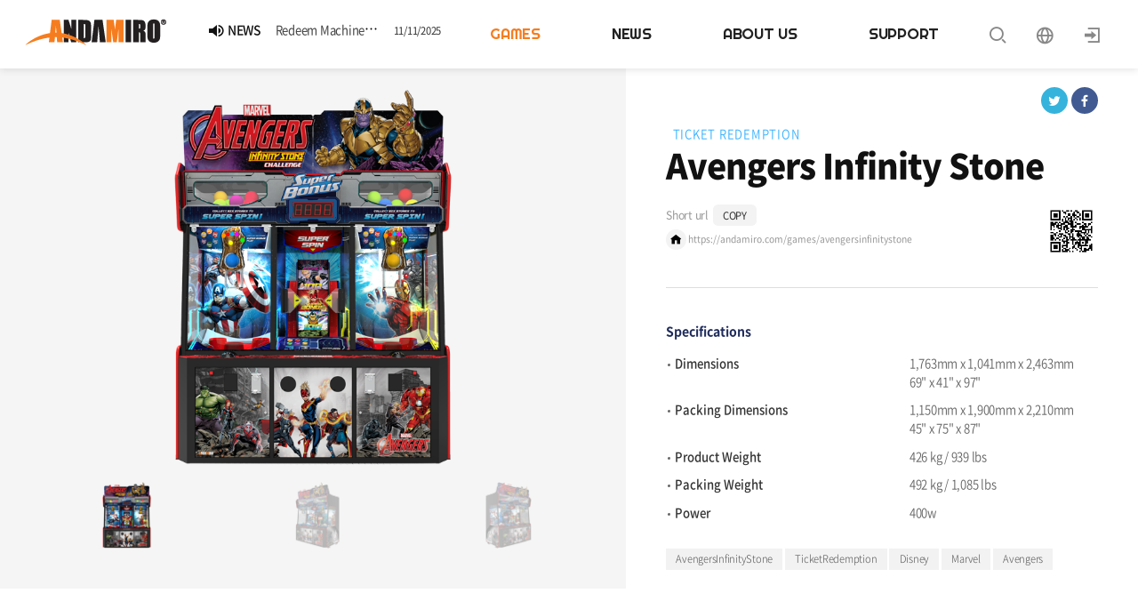

--- FILE ---
content_type: text/html; charset=utf-8
request_url: https://andamiro.com/global/sub1/1_1_v.php?no=32
body_size: 16471
content:
<!DOCTYPE html>
<html lang="en" xmlns="http://www.w3.org/1999/xhtml">
<head>
<meta http-equiv="Content-Type" content="text/html; charset=utf-8" />
<meta http-equiv="X-UA-Compatible" content="IE=edge,chrome=1" />
<meta name="viewport" content="width=device-width, initial-scale=1, maximum-scale=1, user-scalable=yes">

<title>Avengers Infinity Stone</title>
<link rel="stylesheet" href="https://andamiro.com/global/css/inc.css" type="text/css" />
<meta name="description" content="Players try to collect the six Infinity Stones to activate the Super Spin wheel.
 
This marks the 2nd branded Avengers game from Andamiro, taking a slightly darker tone than the original and putting a focus on the popular Infinity Stones storyline that was a part of Endgame. 
After crediting the game, players time their button press to release a “stone” (a ball) at the spinning triple-target below.
 Landing in a target will reward tickets and award a stone to the giant Infinity Gauntlet inside of the game. 
Once all six stones are lit up, players get to play the bonus wheel that’s sandwiched between the two player stations.  
It’s a self-contained quick-play game that is sure to draw attention.
 
Andamiro’s newest skill-based redemption game is presented in an eye-catching Marvel Avengers-branded cabinet with two player positions.
The quick-play game tasks players to collect six Infinity Stones to activate the Super Spin wheel.
With good timing skills – pressing the button at just the right time – players can successfully drop a stone into
one of three target holes on a revolving playfield to win tickets and collect stones.
Specially crafted Infinity Gauntlets that keep score are central fixtures of each player side.
Avengers Infinity Stone Challenge, the second arcade game developed under the Andamiro-Disney creative alliance formed in 2019,
is a lot of fun and offers plenty of ways for players to win tickets.
Avengers Infinity Stone Challenge employs color-sensing technology to help recreate the Endgame story into a quick-play,
interactive arcade gaming adaptation. Photoelectric sensors send signals to the game’s Infinity Gauntlets (two per side) that keep score.
When a player collects all six stones – orange (Soul Stone), red (Reality Stone), blue (Space Stone), purple (Power Stone), green (Time Stone) and yellow (Mind Stone) – they enable a spin on the bonus wheel, which is positioned between two player stations.
The game also plays with a bonus black stone, which automatically spins the big wheel following a successful drop.
 
All functions are self-contained. ©2022 MARVEL Studios
 


 
 " />
<meta name="keywords" content="AvengersInfinityStone, TicketRedemption, Disney, Marvel, Avengers" />
<meta property="og:site_name" content="Andamiro Co., Ltd." />
<meta name="title" content="Avengers Infinity Stone" />
<meta property="og:title" content="Avengers Infinity Stone" />
<meta property="og:description" content="Players try to collect the six Infinity Stones to activate the Super Spin wheel.
 
This marks the 2nd branded Avengers game from Andamiro, taking a slightly darker tone than the original and putting a focus on the popular Infinity Stones storyline that was a part of Endgame. 
After crediting the game, players time their button press to release a “stone” (a ball) at the spinning triple-target below.
 Landing in a target will reward tickets and award a stone to the giant Infinity Gauntlet inside of the game. 
Once all six stones are lit up, players get to play the bonus wheel that’s sandwiched between the two player stations.  
It’s a self-contained quick-play game that is sure to draw attention.
 
Andamiro’s newest skill-based redemption game is presented in an eye-catching Marvel Avengers-branded cabinet with two player positions.
The quick-play game tasks players to collect six Infinity Stones to activate the Super Spin wheel.
With good timing skills – pressing the button at just the right time – players can successfully drop a stone into
one of three target holes on a revolving playfield to win tickets and collect stones.
Specially crafted Infinity Gauntlets that keep score are central fixtures of each player side.
Avengers Infinity Stone Challenge, the second arcade game developed under the Andamiro-Disney creative alliance formed in 2019,
is a lot of fun and offers plenty of ways for players to win tickets.
Avengers Infinity Stone Challenge employs color-sensing technology to help recreate the Endgame story into a quick-play,
interactive arcade gaming adaptation. Photoelectric sensors send signals to the game’s Infinity Gauntlets (two per side) that keep score.
When a player collects all six stones – orange (Soul Stone), red (Reality Stone), blue (Space Stone), purple (Power Stone), green (Time Stone) and yellow (Mind Stone) – they enable a spin on the bonus wheel, which is positioned between two player stations.
The game also plays with a bonus black stone, which automatically spins the big wheel following a successful drop.
 
All functions are self-contained. ©2022 MARVEL Studios
 


 
 " />
<meta property="og:keyword" content="AvengersInfinityStone, TicketRedemption, Disney, Marvel, Avengers" />
<meta property="og:url" content="https://andamiro.com/games/avengersinfinitystone" />
<meta property="og:image" content="https://andamiro.com/data/renewal/product/eng_635b3ced1ce51.png" />
<meta property="og:type" content="website" />


<link rel="stylesheet" href="https://andamiro.com/global/css/xeicon.min.css" type="text/css" />
<link rel="stylesheet" href="https://andamiro.com/global/css/jquery.modal.min.css" type="text/css" />
<link rel="stylesheet" href="https://andamiro.com/global/css/board.css" type="text/css" />
<link rel="stylesheet" href="https://andamiro.com/global/css/font.css" type="text/css" />
<link rel="stylesheet" href="https://andamiro.com/global/css/style.css?v=2026-01-20 03:43:00" type="text/css" />
<link rel="stylesheet" href="https://andamiro.com/global/css/style_response.css?v=2026-01-20 03:43:00" type="text/css" media="screen and (min-width:1px)" />
<link rel="stylesheet" href="https://andamiro.com/css/jquery.fancybox.min.css" type="text/css" />
<link rel="stylesheet" href="https://andamiro.com/css/YouTubePopUp.css">
<link rel="stylesheet" href="https://andamiro.com/css/swiper.min.css"><!-- 스와이프 -->

<!-- favicon -->
<link rel="apple-touch-icon" sizes="57x57" href="/favicon/apple-icon-57x57.png">
<link rel="apple-touch-icon" sizes="60x60" href="/favicon/apple-icon-60x60.png">
<link rel="apple-touch-icon" sizes="72x72" href="/favicon/apple-icon-72x72.png">
<link rel="apple-touch-icon" sizes="76x76" href="/favicon/apple-icon-76x76.png">
<link rel="apple-touch-icon" sizes="114x114" href="/favicon/apple-icon-114x114.png">
<link rel="apple-touch-icon" sizes="120x120" href="/favicon/apple-icon-120x120.png">
<link rel="apple-touch-icon" sizes="144x144" href="/favicon/apple-icon-144x144.png">
<link rel="apple-touch-icon" sizes="152x152" href="/favicon/apple-icon-152x152.png">
<link rel="apple-touch-icon" sizes="180x180" href="/favicon/apple-icon-180x180.png">
<link rel="icon" type="image/png" sizes="192x192" href="/favicon/android-icon-192x192.png">
<link rel="icon" type="image/png" sizes="32x32" href="/favicon/favicon-32x32.png">
<link rel="icon" type="image/png" sizes="96x96" href="/favicon/favicon-96x96.png">
<link rel="icon" type="image/png" sizes="16x16" href="/favicon/favicon-16x16.png">
<!-- favicon end -->

<script type="text/javascript" src="https://andamiro.com/global/js/jquery-3.3.1.min.js"></script>
<script type="text/javascript" src="https://andamiro.com/global/js/jquery.modal.min.js"></script>
<script type="text/javascript" src="https://andamiro.com/global/js/inc.js"></script>
<script src="https://andamiro.com/js/common.js?v=2026-01-20 03:43:00"></script>
<!-- <script src="https://andamiro.com/js/wrest.js?v=2026-01-20 03:43:00"></script> -->
<script type="text/javascript" src="https://andamiro.com/js/jquery.fancybox.min.js"></script>
<script src="https://andamiro.com/js/YouTubePopUp.jquery.js"></script><script src="https://andamiro.com/js/swiper.min.js"></script>
<script src="https://andamiro.com/js/viewimageresize.js"></script>
<script src="https://andamiro.com/js/pdfjs/build/pdf.js"></script>
<script src="https://andamiro.com/js/pdfjs/build/pdf.worker.js"></script>
<script src="https://andamiro.com/js/script.js?v=2026-01-20 03:43:00"></script>

<script>
// 자바스크립트에서 사용하는 전역변수 선언
var g5_url       = "https://andamiro.com";
var g5_bbs_url   = "https://andamiro.com/bbs";
var g5_is_member = "";
var g5_is_admin  = "";
var g5_is_mobile = "";
var g5_bo_table  = "";
var g5_sca       = "";
var g5_editor    = "";
var g5_cookie_domain = ".andamiro.com";
</script>
</head>

<body class="sub_body">
<div class="l-wrapper">
<!--l-main-->
<div class="l-main" id="divMain">

		<div id="header">
  	<div class="box4 inner">
      <div class="logo">
      	<a href="https://andamiro.com/global" class="va_wrap">
        	<span class="va">
        		<img src="https://andamiro.com/global/images/logo.png" alt="" />
          </span>
        </a>
      </div>

							<div class="notice_wrap">
					<div class="swiper-container notice_inner">
						<div class="swiper-wrapper">
							
							<div class="swiper-slide el">
								<div class="tt">
									<a href="https://andamiro.com/bbs/board.php?bo_table=news_global">
										<i class="xi xi-volume-up"></i>
										<i class="title">NEWS</i>
									</a>
									<a href="https://andamiro.com/bbs/board.php?bo_table=news_global&wr_id=83">
										Andamiro Presents New Lineup at IAAPA Expo 2025
									</a>
								</div>
								<div class="date"><a href="https://andamiro.com/bbs/board.php?bo_table=news_global&wr_id=83">12/11/2025</a></div>
							</div>
							
							<div class="swiper-slide el">
								<div class="tt">
									<a href="https://andamiro.com/bbs/board.php?bo_table=news_global">
										<i class="xi xi-volume-up"></i>
										<i class="title">NEWS</i>
									</a>
									<a href="https://andamiro.com/bbs/board.php?bo_table=news_global&wr_id=82">
										Redeem Machine v2: Andamiro’s Next-Generation Card-to-Ticket Kiosk Refines the Self-Service Experience
									</a>
								</div>
								<div class="date"><a href="https://andamiro.com/bbs/board.php?bo_table=news_global&wr_id=82">11/11/2025</a></div>
							</div>
							
							<div class="swiper-slide el">
								<div class="tt">
									<a href="https://andamiro.com/bbs/board.php?bo_table=news_global">
										<i class="xi xi-volume-up"></i>
										<i class="title">NEWS</i>
									</a>
									<a href="https://andamiro.com/bbs/board.php?bo_table=news_global&wr_id=81">
										Andamiro Introduces SpongeBob-Themed ‘Swish’ Game with Mechanical Hoops Action
									</a>
								</div>
								<div class="date"><a href="https://andamiro.com/bbs/board.php?bo_table=news_global&wr_id=81">10/30/2025</a></div>
							</div>
							
							<div class="swiper-slide el">
								<div class="tt">
									<a href="https://andamiro.com/bbs/board.php?bo_table=news_global">
										<i class="xi xi-volume-up"></i>
										<i class="title">NEWS</i>
									</a>
									<a href="https://andamiro.com/bbs/board.php?bo_table=news_global&wr_id=80">
										PUMP IT UP R!SE: The Arcade Dance Revolution Lands on Steam
									</a>
								</div>
								<div class="date"><a href="https://andamiro.com/bbs/board.php?bo_table=news_global&wr_id=80">08/26/2025</a></div>
							</div>
							
							<div class="swiper-slide el">
								<div class="tt">
									<a href="https://andamiro.com/bbs/board.php?bo_table=news_global">
										<i class="xi xi-volume-up"></i>
										<i class="title">NEWS</i>
									</a>
									<a href="https://andamiro.com/bbs/board.php?bo_table=news_global&wr_id=79">
										Andamiro Showcases Redemption Games and Pump It Up Events at PLAYX4 2025 in Korea
									</a>
								</div>
								<div class="date"><a href="https://andamiro.com/bbs/board.php?bo_table=news_global&wr_id=79">05/27/2025</a></div>
							</div>
													</div>
					</div>
					<!-- <div class="notice_control_wrap">
						<div class="swiper-button-next mainnoTice"></div>
						<div class="swiper-button-prev mainnoTice"></div>
					</div> -->
				</div>
			
      			<div class="gnb_wrap">
				<ul class="gnb">
  <li class="m_1">
    <a href="https://andamiro.com/global/sub1/1_1.php" class="dp1">GAMES</a>
    <div class="gnb_draw">
      <div class="draw_title">
        <p class="gnb_tit">GAMES</p>
        <p class="gnb_info">ANDAMIRO GAMES</p>
      </div>
      <ul class="dp2 di_wrap">
        <li class="sm_1"><a href="https://andamiro.com/global/sub1/1_1.php" class="va_wrap"><span class="va">All Games</span></a></li>
                  <li class="sm_2"><a href="https://andamiro.com/global/sub1/1_1.php?category=TICKET%20REDEMPTION" class="va_wrap"><span class="va">Ticket Redemption</span></a></li>
                          <li class="sm_3"><a href="https://andamiro.com/global/sub1/1_1.php?category=PRIZE%20REDEMPTION" class="va_wrap"><span class="va">Prize Redemption</span></a></li>
                          <li class="sm_4"><a href="https://andamiro.com/global/sub1/1_1.php?category=SPORTS" class="va_wrap"><span class="va">Sports</span></a></li>
                          <li class="sm_5"><a href="https://andamiro.com/global/sub1/1_1.php?category=MUSIC" class="va_wrap"><span class="va">Music</span></a></li>
                          <li class="sm_5"><a href="https://andamiro.com/global/sub1/1_1.php?category=VR" class="va_wrap"><span class="va">VR</span></a></li>
                <li class="sm_5"><a href="/games/amkit" class="va_wrap"><span class="va">AM.KIT</span></a></li>
      </ul>
      <div class="draw_img"><p class="resize2"><span class="re"></span></p></div>
    </div>
  </li>
    <li class="m_3">
    <a href="https://andamiro.com/news_global" class="dp1">NEWS</a>
    <div class="gnb_draw">
      <div class="draw_title">
        <p class="gnb_tit">NEWS</p>
        <p class="gnb_info">ANDAMIRO NEWS</p>
      </div>
      <ul class="dp2 di_wrap">
        <li class="sm_1"><a href="https://andamiro.com/news_global" class="va_wrap"><span class="va">News</span></a></li>
        <li class="sm_2"><a href="https://andamiro.com/notice_global" class="va_wrap"><span class="va">Notice</span></a></li>
        <li class="sm_5"><a href="https://andamiro.com/showroom_global" class="va_wrap"><span class="va">Show Room</span></a></li>
        <li class="sm_3"><a href="https://andamiro.com/global/sub3/3_3.php" class="va_wrap"><span class="va">Game Video</span></a></li>
        <li class="sm_4"><a href="https://andamiro.com/global/sub3/3_4.php" class="va_wrap"><span class="va">Gallery</span></a></li>
      </ul>
      <div class="draw_img"><p class="resize2"><span class="re"></span></p></div>
    </div>
  </li>
  <li class="m_4">
    <a href="https://andamiro.com/global/sub4/4_1.php" class="dp1">ABOUT US</a>
    <div class="gnb_draw">
      <div class="draw_title">
        <p class="gnb_tit">ABOUT US</p>
        <p class="gnb_info">ANDAMIRO ABOUT US</p>
      </div>
      <ul class="dp2 di_wrap">
        <li class="sm_1"><a href="https://andamiro.com/global/sub4/4_1.php" class="va_wrap"><span class="va">Introduction</span></a></li>
        <li class="sm_5"><a href="https://andamiro.com/global/sub4/4_8.php" class="va_wrap"><span class="va">Licensing (IP) Programs</span></a></li>
        <li class="sm_2"><a href="https://andamiro.com/global/sub4/4_2.php" class="va_wrap"><span class="va">History</span></a></li>
        <li class="sm_3"><a href="https://andamiro.com/global/sub4/4_3.php" class="va_wrap"><span class="va">Organization</span></a></li>
        <li class="sm_4"><a href="https://andamiro.com/global/sub4/4_4.php" class="va_wrap"><span class="va">Locations</span></a></li>
      </ul>
      <div class="draw_img"><p class="resize2"><span class="re"></span></p></div>
    </div>
  </li>
  <li class="m_5">
        <a href="https://andamiro.com/bbs/write.php?bo_table=qa_global" class="dp1">SUPPORT</a>
    <div class="gnb_draw">
      <div class="draw_title">
        <p class="gnb_tit">SUPPORT</p>
        <p class="gnb_info">ANDAMIRO SUPPORT</p>
      </div>
      <ul class="dp2 di_wrap">
        <li class="sm_1"><a href="https://andamiro.com/bbs/write.php?bo_table=qa_global" class="va_wrap"><span class="va">Inquiry</span></a></li>
        <li class="sm_2"><a href="https://andamiro.com/global/sub5/5_2.php" class="va_wrap"><span class="va">Check Answer</span></a></li>
        <li class="sm_4"><a href="https://andamiro.com/global/sub5/5_4.php" class="va_wrap"><span class="va">Warranty Policy</span></a></li>
        <li class="sm_3"><a href="https://andamiro.com/global/sub5/5_3.php" class="va_wrap"><span class="va">Games</span></a></li>
        <li class="sm_5"><a href="https://global-service.andamiro.com/" class="va_wrap" target="_blank"><span class="img"><img src="https://andamiro.com/global/images/menu_icon.svg" alt="" /></span><span class="va">Parts</span></a></li>
      </ul>
      <div class="draw_img"><p class="resize2"><span class="re"></span></p></div>
    </div>
  </li>
  </ul>
				<ul class="etc_btn">
					<li>
						<a href="#modal_search" rel="modal:open" class="lang_btn">
							<i class="xi xi-search"></i>
						</a>
					</li>
					<li>
						<a href="#modal_lang" rel="modal:open" class="lang_btn">
							<i class="xi xi-globus"></i>
						</a>
					</li>
											<li>
							<a href="/bbs/login.php?url=%2Fglobal%2Fsub1%2F1_1_v.php%3Fno%3D32" class="login_btn">
								<i class="xi xi-log-in"></i>
							</a>
						</li>
										<li>
									      <div class="all_wrap ">
			        <a href="javascript:void(0)" class=" PHONE js-toggle-nav"><i class="xi xi-bars"></i></a>
			        <div class="all">
			          <div class="in">
									<div class="all_top flex vc space">
											<p class="logo"><a href="https://andamiro.com/global"><img src="https://andamiro.com/global/images/logo.png" alt="" /></a></p>
									</div>
										<ul class="gnb">
  <li class="m_1">
    <a href="https://andamiro.com/global/sub1/1_1.php" class="dp1">GAMES</a>
    <div class="gnb_draw">
      <div class="draw_title">
        <p class="gnb_tit">GAMES</p>
        <p class="gnb_info">ANDAMIRO GAMES</p>
      </div>
      <ul class="dp2 di_wrap">
        <li class="sm_1"><a href="https://andamiro.com/global/sub1/1_1.php" class="va_wrap"><span class="va">All Games</span></a></li>
                  <li class="sm_2"><a href="https://andamiro.com/global/sub1/1_1.php?category=TICKET%20REDEMPTION" class="va_wrap"><span class="va">Ticket Redemption</span></a></li>
                          <li class="sm_3"><a href="https://andamiro.com/global/sub1/1_1.php?category=PRIZE%20REDEMPTION" class="va_wrap"><span class="va">Prize Redemption</span></a></li>
                          <li class="sm_4"><a href="https://andamiro.com/global/sub1/1_1.php?category=SPORTS" class="va_wrap"><span class="va">Sports</span></a></li>
                          <li class="sm_5"><a href="https://andamiro.com/global/sub1/1_1.php?category=MUSIC" class="va_wrap"><span class="va">Music</span></a></li>
                          <li class="sm_5"><a href="https://andamiro.com/global/sub1/1_1.php?category=VR" class="va_wrap"><span class="va">VR</span></a></li>
                <li class="sm_5"><a href="/games/amkit" class="va_wrap"><span class="va">AM.KIT</span></a></li>
      </ul>
      <div class="draw_img"><p class="resize2"><span class="re"></span></p></div>
    </div>
  </li>
    <li class="m_3">
    <a href="https://andamiro.com/news_global" class="dp1">NEWS</a>
    <div class="gnb_draw">
      <div class="draw_title">
        <p class="gnb_tit">NEWS</p>
        <p class="gnb_info">ANDAMIRO NEWS</p>
      </div>
      <ul class="dp2 di_wrap">
        <li class="sm_1"><a href="https://andamiro.com/news_global" class="va_wrap"><span class="va">News</span></a></li>
        <li class="sm_2"><a href="https://andamiro.com/notice_global" class="va_wrap"><span class="va">Notice</span></a></li>
        <li class="sm_5"><a href="https://andamiro.com/showroom_global" class="va_wrap"><span class="va">Show Room</span></a></li>
        <li class="sm_3"><a href="https://andamiro.com/global/sub3/3_3.php" class="va_wrap"><span class="va">Game Video</span></a></li>
        <li class="sm_4"><a href="https://andamiro.com/global/sub3/3_4.php" class="va_wrap"><span class="va">Gallery</span></a></li>
      </ul>
      <div class="draw_img"><p class="resize2"><span class="re"></span></p></div>
    </div>
  </li>
  <li class="m_4">
    <a href="https://andamiro.com/global/sub4/4_1.php" class="dp1">ABOUT US</a>
    <div class="gnb_draw">
      <div class="draw_title">
        <p class="gnb_tit">ABOUT US</p>
        <p class="gnb_info">ANDAMIRO ABOUT US</p>
      </div>
      <ul class="dp2 di_wrap">
        <li class="sm_1"><a href="https://andamiro.com/global/sub4/4_1.php" class="va_wrap"><span class="va">Introduction</span></a></li>
        <li class="sm_5"><a href="https://andamiro.com/global/sub4/4_8.php" class="va_wrap"><span class="va">Licensing (IP) Programs</span></a></li>
        <li class="sm_2"><a href="https://andamiro.com/global/sub4/4_2.php" class="va_wrap"><span class="va">History</span></a></li>
        <li class="sm_3"><a href="https://andamiro.com/global/sub4/4_3.php" class="va_wrap"><span class="va">Organization</span></a></li>
        <li class="sm_4"><a href="https://andamiro.com/global/sub4/4_4.php" class="va_wrap"><span class="va">Locations</span></a></li>
      </ul>
      <div class="draw_img"><p class="resize2"><span class="re"></span></p></div>
    </div>
  </li>
  <li class="m_5">
        <a href="https://andamiro.com/bbs/write.php?bo_table=qa_global" class="dp1">SUPPORT</a>
    <div class="gnb_draw">
      <div class="draw_title">
        <p class="gnb_tit">SUPPORT</p>
        <p class="gnb_info">ANDAMIRO SUPPORT</p>
      </div>
      <ul class="dp2 di_wrap">
        <li class="sm_1"><a href="https://andamiro.com/bbs/write.php?bo_table=qa_global" class="va_wrap"><span class="va">Inquiry</span></a></li>
        <li class="sm_2"><a href="https://andamiro.com/global/sub5/5_2.php" class="va_wrap"><span class="va">Check Answer</span></a></li>
        <li class="sm_4"><a href="https://andamiro.com/global/sub5/5_4.php" class="va_wrap"><span class="va">Warranty Policy</span></a></li>
        <li class="sm_3"><a href="https://andamiro.com/global/sub5/5_3.php" class="va_wrap"><span class="va">Games</span></a></li>
        <li class="sm_5"><a href="https://global-service.andamiro.com/" class="va_wrap" target="_blank"><span class="img"><img src="https://andamiro.com/global/images/menu_icon.svg" alt="" /></span><span class="va">Parts</span></a></li>
      </ul>
      <div class="draw_img"><p class="resize2"><span class="re"></span></p></div>
    </div>
  </li>
  </ul>
			          </div>
			        </div>
			      </div>
	      					</li>
				</ul>

			</div>
          </div>
		<span class="gnbBg"></span>
  </div>
  
		<div id="modal_lang" class="modal">
  <div class="tt">
    Each region provides different contents.<br>Please select the area you want to use.  </div>
  <ul>
    <li>
      <a href="https://andamiro.com/global">
        <div class="img">
          <img src="https://andamiro.com/global/images/global_flag_new.png" alt="" />
        </div>
        <div class="st">
          Global        </div>
      </a>
    </li>
    <li>
      <a href="https://andamiro.com/kr">
        <div class="img">
          <img src="https://andamiro.com/global/images/kr_flag.png" alt="" />
        </div>
        <div class="st">
          Korea        </div>
      </a>
    </li>
    <li>
      <a href="https://andamiro.com/jp">
        <div class="img">
          <img src="https://andamiro.com/global/images/jp_flag.png" alt="" />
        </div>
        <div class="st">
          Japan        </div>
      </a>
    </li>
    <li>
      <a href="https://andamiro.com/cn">
        <div class="img">
          <img src="https://andamiro.com/global/images/cn_flag.png" alt="" />
        </div>
        <div class="st">
          China        </div>
      </a>
    </li>
  </ul>

  <a href="https://andamirousa.com/" target="_blank" class="usa_etc">
    Residents of the <font class="language-point">United States</font> and <font class="language-point">Canada</font>, please click here for <font class="language-point">more convenient services.</font>  </a>
</div>
	
		<style>
.board_search_autocomplete {
  list-style: none;
  position: absolute;
  background: #fff;
  /* display: flex; */
  flex-direction: column;
  width: calc(100% - 2px);
  border: 1px solid #f0ae00;
  border-top: none;
  display: none;
  overflow-y: auto;
  max-height: 300px;
}
.board_search_autocomplete li {
  list-style: none;
  padding: 10px 5px;
  cursor: pointer;
}
.board_search_autocomplete li.on {
  background: #f9e8be;
}
</style>
<div id="modal_search" class="modal">
  <div class="search_area">
    <form action="https://andamiro.com/global/page/search_s.php" method="get" onsubmit="search_submit(this)">
      <div class="topw">
        <label class="label_st"><input type="radio" class="search_type" name="search_type" value="site" checked> <i class="xi"></i>Search results within the site</label>
        <label class="label_st"><input type="radio" class="search_type" name="search_type" value="google" > <i class="xi"></i>Google search results</label>
      </div>
      <div class="board_search" style="width: 100%; float: none; position: relative;">
        <input type="text" class="search_input popst"  name="q" value="" placeholder="Please enter a search word." style="width: 100%" required autocomplete="off">
        <button type="submit" class="search_btn popst" style="position: absolute; right: 0; top: 50%; transform: translateY(-50%);"><i class="xi xi-search"></i>Search</button>
        <ul class="board_search_autocomplete"></ul>
      </div>
    </form>
  </div>
</div>
<script>
  $(document).on('click', '.search_type', function() {
    if($(this).val()=='site') {
      $(this).closest('form').attr('action', 'https://andamiro.com/global/page/search_s.php');
    } else if($(this).val()=='google') {
      $(this).closest('form').attr('action', 'https://andamiro.com/global/page/search_g.php');
    }
  });

  $(document).on('focus', '.search_input.popst', function(e) {
    getSearchTag(this, e.originalEvent.key);
  });
  $(document).on('keyup', '.search_input.popst', function(e) {
    getSearchTag(this, e.originalEvent.key);
  });

  $(document).on('mouseover', '.board_search_autocomplete li', function() {
    $('.board_search_autocomplete li').closest('form').find('.board_search_autocomplete li').removeClass('on');
    $(this).addClass('on');
  });
  $(document).on('mouseleave', '.board_search_autocomplete', function() {
    $('.board_search_autocomplete li').removeClass('on');
  });
  function getSearchTag(t, k) {
    if(k=='ArrowUp') {
      getSearchTagMove(t, 'u');
    } else if(k=='ArrowDown') {
      getSearchTagMove(t, 'd');
    } else {
      var val = $(t).val();
      $.post("https://andamiro.com/global/logic/ajax.search_tags.php", {
        val: val
      },function(ex) {
        if(ex) {
          $(t).closest('form').find('.board_search_autocomplete').html(ex);
          $(t).closest('form').find('.board_search_autocomplete').css('display', 'flex');
        } else {
          $(t).closest('form').find('.board_search_autocomplete').html('');
          $(t).closest('form').find('.board_search_autocomplete').hide();
        }
      },'html');
    }
  }

  function getSearchTagMove(t, k) {
    var obj = $(t).closest('form').find('.board_search_autocomplete li');
    var obj_on = $(t).closest('form').find('.board_search_autocomplete li.on');
    if(obj.length>0) {
      var i = obj_on.index();
      obj.eq(i).removeClass('on');
      if(i<0) { // 선택된게 없을 때
        if(k=='u') {
          i = obj.length-1;
        } else if(k=='d') {
          i = 0;
        }
      } else {
        if(k=='u') {
          if(i<=0) {
            i = obj.length;
          }
          i--;
        } else if(k=='d') {
          if(i>=obj.length-1) {
            i = -1;
          }
          i++;
        }
      }
      obj.eq(i).addClass('on');

      obj_on = $(t).closest('form').find('.board_search_autocomplete li.on');
      var d = obj.offset().top; // 기준점 top 값
      if(obj_on.offset().top-d>=100) { // 스크롤을 위로 올려야하는 상황
        $(t).closest('form').find('.board_search_autocomplete').scrollTop(obj_on.offset().top-d-100);
      } else {
        $(t).closest('form').find('.board_search_autocomplete').scrollTop(0);
      }
    }
  }

  function search_submit(f) {
    if($(f).find('.board_search_autocomplete li.on').length>0) {
      var val = $(f).find('.board_search_autocomplete li.on').data('title');
      $(f).find('.search_input.popst').val(val);
    }
    return true;
  }
</script>
	
	<script>
	  //header
		// function gnbSize(){
		// 	$("#header .gnb_wrap").offsetParent().each(function () {
		// 		var gnbTitle = $("#header .gnb_wrap .gnb > li .gnb_draw .draw_title");
		// 		var gnbLeft = $(this).find(".gnb_wrap").position().left;
		// 		gnbTitle.outerWidth(gnbLeft)
		// 		console.log(gnbLeft)
		// 	});
		// }
		// gnbSize();
		// $(window).resize(function(){
		// gnbSize();
		// });

		$(document).ready(function(){
			var gnb = $("#header .gnb_wrap .gnb");
			var gnbBg = $("#header .gnbBg");
			var gnbDp1 = $("#header .gnb_wrap .gnb > li");
			var gnbDp2 = $("#header .gnb_wrap .gnb > li .dp2");
			var gnbDraw = $("#header .gnb_wrap .gnb > li .gnb_draw");


//	var headerH = Header.outerHeight();
	gnbDp1.mouseenter(function(){
		$(this).find(".gnb_draw").addClass("open");
		gnbBg.show();
		var gnbDp2H = $(this).find(".dp2").outerHeight();
		gnbDraw.outerHeight(gnbDp2H-1);
		var gnbDrawH = $(this).find(".gnb_draw").outerHeight();
		gnbBg.outerHeight(gnbDrawH+1);
	}).mouseleave(function(){
		gnbDraw.removeClass("open");
		gnbBg.hide();
	});
});

	  $(window).scroll(function(){
	    var scrollY = $(window).scrollTop()
	    if(scrollY > 0){
	      $("body").addClass("scroll");
	      $("#header").addClass("stH");
	    }else{
	      $("body").removeClass("scroll");
	      $("#header").removeClass("stH");
	    }
	  })

		function gnbOn(){
			var obj = $(".gnb");
			obj.find("li.m_1").addClass("on");
			obj.find("li.m_1 li.sm_1").addClass("on");
			obj.find("li.m_1 li.sm_1 .dp3 .ssm_view").addClass("on");
		}
		gnbOn()

var slideCompany = new Swiper('.notice_inner', {
    slidesPerView: 1,
    slidesPerGroup: 1,
    //spaceBetween: 30,
    effect: 'slide',
    speed: 1000,
    loop: true,
    direction: "vertical",
    autoplay: {
    delay: 5000,
    disableOnInteraction: false,
	},
  navigation: {
  nextEl: '.swiper-button-next',
  prevEl: '.swiper-button-prev'
},
});



	</script>

    <div id="contents">
<!--본문 시작-->
<div class="sub_doc pdst">
	<div class="">
    <div class="prod_view_dv">
    	<!--l_dv 시작-->
      <div class="l_dv equalH">
				<div class="inner">
          <div class="main_view resize2"><span class="re va_wrap"><img src="/data/renewal/product/eng_635b3ced1ce51.png" class="img_big" /></span></div>
          <div class="s_view">
          <ul class="thum">
						
						<li class="on">
							<div class="border_dv resize2"><span class="re va_wrap"><img src="/data/renewal/product/eng_635b3ced1ce51.png" class="img_thumb"/></span></div>
						</li>
						
						<li class="">
							<div class="border_dv resize2"><span class="re va_wrap"><img src="/data/renewal/product/eng_635b3ced4eb3b.png" class="img_thumb"/></span></div>
						</li>
						
						<li class="">
							<div class="border_dv resize2"><span class="re va_wrap"><img src="/data/renewal/product/eng_635b3ced6f64b.png" class="img_thumb"/></span></div>
						</li>
						          </ul>
        </div>
			</div>
      </div>
      <!--l_dv 끝-->
      <div class="r_dv equalH"><!--r_dv-->
        <div class="txt_dv">
					<div class="in_tw">
							<div class="inner">
								<div class="top_con_wrap">
										<div class="icon_wrap">
																																																																											</div>
																					<div class="sns_wrap">
												<ul class="list">
													<li>
														<a href="https://andamiro.com/bbs/sns_send.php?longurl=https%3A%2F%2Fandamiro.com%2Fgames%2Favengersinfinitystone&title=Avengers+Infinity+Stone&sns=twitter" class="in tst" target="_blank">
															<i class="xi xi-twitter"></i>
														</a>
													</li>
													<li>
														<a href="https://andamiro.com/bbs/sns_send.php?longurl=https%3A%2F%2Fandamiro.com%2Fgames%2Favengersinfinitystone&title=Avengers+Infinity+Stone&sns=facebook" class="in fst" target="_blank">
															<i class="xi xi-facebook"></i>
														</a>
													</li>
												</ul>
											</div>
																			</div>
									<div class="view_fin_wrap flex vc wrap">
			              <div class="con con1">
														              </div>
			              <div class="con con2">
			                <p class="name1">TICKET REDEMPTION</p>
			              </div>
			            </div>
									<p class="name2">Avengers Infinity Stone</p>
																		 							</div>
					</div>
											<div class="in_tw st1">
							<div class="inner">
								<div class="lCon">
									<p class="t1">
										<i class="tt">Short url</i>
										<a href="https://andamiro.com/games/avengersinfinitystone" class="copyBtn">COPY</a>
										<textarea id="copyBtn_textArea" style="width: 1px; height: 1px; opacity: 0;"></textarea>									</p>
									<p class="t2">
										<span><i class="xi xi-home"></i></span>
										<a href="https://andamiro.com/games/avengersinfinitystone" class="copySite">https://andamiro.com/games/avengersinfinitystone</a>
									</p>
								</div>
								<div class="rCon">
									<div class="qr_btn">
																																	<img src="/data/renewal/qr/GAMES_avengersinfinitystone.png" alt="" />
																														</div>
								</div>
							</div>
						</div>
																<div class="prod_ex">
							<div class="prod_ex_in">
									<p class="t1">Specifications</p>
									
									<p class="t2">
										<span class="fw">Dimensions</span>
										<span class="bw">1,763mm x 1,041mm x 2,463mm<br>69" x 41" x 97"</span>
									</p>
									
									<p class="t2">
										<span class="fw">Packing Dimensions</span>
										<span class="bw">1,150mm x 1,900mm x 2,210mm<br>45" x 75" x 87"</span>
									</p>
									
									
									<p class="t2">
										<span class="fw">Product Weight</span>
										<span class="bw">426 kg / 939 lbs</span>
									</p>
									
									<p class="t2">
										<span class="fw">Packing Weight</span>
										<span class="bw">492 kg / 1,085 lbs</span>
									</p>
									
																			<p class="t2">
											<span class="fw">Power</span>
											<span class="bw">400w</span>
										</p>
																</div>
						</div>
					
					
					
											<p class="tag_w">
							
							<span class="tag">AvengersInfinityStone</span>
							
							<span class="tag">TicketRedemption</span>
							
							<span class="tag">Disney</span>
							
							<span class="tag">Marvel</span>
							
							<span class="tag">Avengers</span>
													</p>
									</div>
					<div>
											</div>

			</div><!--r_dv-->
		</div>
	</div>
  <!--텍스트 시작-->
  <div class="box1 scrollAni moveT">
    <div class="v_text">
			<p style="text-align: center;"><span style="font-size: 18pt; color: #000000;"><strong>Players try to collect the six Infinity Stones to activate the Super Spin wheel.</strong></span></p>
<p style="text-align: center;"> </p>
<p style="text-align: center;"><span style="font-size: 11pt; color: #000000;">This marks the 2nd branded Avengers game from Andamiro, taking a slightly darker tone than the original and putting a focus on the popular Infinity Stones storyline that was a part of Endgame. </span></p>
<p style="text-align: center;"><span style="font-size: 11pt; color: #000000;">After crediting the game, players time their button press to release a “stone” (a ball) at the spinning triple-target below.</span></p>
<p style="text-align: center;"><span style="font-size: 11pt; color: #000000;"> Landing in a target will reward tickets and award a stone to the giant Infinity Gauntlet inside of the game. </span></p>
<p style="text-align: center;"><span style="font-size: 11pt; color: #000000;">Once all six stones are lit up, players get to play the bonus wheel that’s sandwiched between the two player stations.  </span></p>
<p style="text-align: center;"><span style="font-size: 11pt; color: #000000;">It’s a self-contained quick-play game that is sure to draw attention.</span></p>
<p style="text-align: center;"> </p>
<p style="text-align: center;"><span style="font-size: 11pt; color: #333333;">Andamiro’s newest skill-based redemption game is presented in an eye-catching Marvel Avengers-branded cabinet with two player positions.</span></p>
<p style="text-align: center;"><span style="font-size: 11pt; color: #333333;">The quick-play game tasks players to collect six Infinity Stones to activate the Super Spin wheel.</span></p>
<p style="text-align: center;"><span style="font-size: 11pt; color: #333333;">With good timing skills – pressing the button at just the right time – players can successfully drop a stone into</span></p>
<p style="text-align: center;"><span style="font-size: 11pt; color: #333333;">one of three target holes on a revolving playfield to win tickets and collect stones.</span></p>
<p style="text-align: center;"><span style="font-size: 11pt; color: #333333;">Specially crafted Infinity Gauntlets that keep score are central fixtures of each player side.</span></p>
<p style="text-align: center;"><span style="font-size: 11pt; color: #333333;">Avengers Infinity Stone Challenge, the second arcade game developed under the Andamiro-Disney creative alliance formed in 2019,</span></p>
<p style="text-align: center;"><span style="font-size: 11pt; color: #333333;">is a lot of fun and offers plenty of ways for players to win tickets.</span></p>
<p style="text-align: center;"><span style="font-size: 11pt; color: #333333;">Avengers Infinity Stone Challenge employs color-sensing technology to help recreate the Endgame story into a quick-play,</span></p>
<p style="text-align: center;"><span style="font-size: 11pt; color: #333333;">interactive arcade gaming adaptation. Photoelectric sensors send signals to the game’s Infinity Gauntlets (two per side) that keep score.</span></p>
<p style="text-align: center;"><span style="font-size: 11pt; color: #333333;">When a player collects all six stones – orange (Soul Stone), red (Reality Stone), blue (Space Stone), purple (Power Stone), green (Time Stone) and yellow (Mind Stone) – they enable a spin on the bonus wheel, which is positioned between two player stations.</span></p>
<p style="text-align: center;"><span style="font-size: 11pt; color: #333333;">The game also plays with a bonus black stone, which automatically spins the big wheel following a successful drop.</span></p>
<p style="text-align: center;"> </p>
<p style="text-align: center;"><span style="font-size: 11pt; color: #333333;">All functions are self-contained. ©2022 MARVEL Studios</span></p>
<p style="text-align: center;"> </p>
<p style="text-align: center;"><span style="font-size: 14pt; color: #333333;"><img src="/data/tinymce/1.jpg" /></span></p>
<p style="text-align: center;"><span style="font-size: 14pt; color: #333333;"><img src="/data/tinymce/22.jpg" /></span></p>
<p style="text-align: center;"> </p>
<p> </p>    </div>
  </div>
  <!--텍스트 끝-->

  <!--서비스 시작-->
  <div class="v_service scrollAni moveT">
    <div class="box1">
      <ul>
				<li class="va_wrap">
					<span class="va">
					<div class="img">
						<img src="https://andamiro.com/global/images/icon2.png" alt="">
					</div>
					<p class="t1">
						Leaflets (2)
					</p>

					<div class="btn_w">
						<a href="https://andamiro.com/global/logic/ajax.product_file.php?no=32&m=leaflet" class="modal_btn">
							<i class="xi xi-download"></i>
						</a>
					</div>
					</span>
				</li>

				<li class="va_wrap">
          <span class="va">
          <div class="img">
            <img src="https://andamiro.com/global/images/icon3.png" alt="">
          </div>
          <p class="t1">
            Manuals (5)
          </p>

					<div class="btn_w">
						<a href="https://andamiro.com/global/logic/ajax.product_file.php?no=32&m=manual" class="modal_btn">
							<i class="xi xi-download"></i>
						</a>
					</div>
          </span>
        </li>

        <li class="va_wrap">
          <span class="va">
          <div class="img">
            <img src="https://andamiro.com/global/images/icon4.png" alt="">
          </div>
          <p class="t1">
            Documents (0)
          </p>

					<div class="btn_w">
						<a href="https://andamiro.com/global/logic/ajax.product_file.php?no=32&m=document" class="modal_btn">
							<i class="xi xi-download"></i>
						</a>
					</div>
          </span>
        </li>

        <li class="va_wrap pr">
          <span class="va">
          <div class="img">
            <img src="https://andamiro.com/global/images/icon1.png" alt="">
          </div>
          <p class="t1">
            Trouble Shooting <br />Video List (0)
          </p>

					<div class="btn_w">
						<a href="https://andamiro.com/global/logic/ajax.product_file.php?no=32&m=trouble" class="modal_btn">
							<i class="xi xi-download"></i>
						</a>
					</div>
          </span>
        </li>

				<li class="va_wrap pr">
          <span class="va">
          <div class="img">
            <img src="https://andamiro.com/global/images/icon5.png" alt="">
          </div>
          <p class="t1">
            Update Files (0)
          </p>

					<div class="btn_w">
						<a href="https://andamiro.com/global/logic/ajax.product_file.php?no=32&m=file" class="modal_btn">
							<i class="xi xi-download"></i>
						</a>
					</div>
          </span>
        </li>
      </ul>
    </div>
  </div>
  <!--서비스 끝-->
  <!--갤러리 시작-->
  <div class="v_gall scrollAni moveT">
    <div class="box1">
      <ul>
        <li class="video">
          <div class="inner">
            <p class="tt_w mt0">
              Video            </p>
            <div class="con">
															<iframe width="500" height="449" class="video" src="https://www.youtube.com/embed/lyZwtxWUPuQ?mute=1" frameborder="0" allow="accelerometer; autoplay; encrypted-media; gyroscope; picture-in-picture" allowfullscreen></iframe>
							            </div>
          </div>
        </li>
				      </ul>
    </div>
  </div>
  <!--갤러리 끝-->

	<!-- 부품리스트 -->
  <div class="part scrollAni moveT">
    <div class="box1">
      <p id="game_parts" class="tt_w">
        Parts list      </p>
      <div class="con">

				<div class="doc game_v_gall_area">
				  <div class="part_w">
						<div class="box5">

							<div class="part_detail">
							    <div class="total">
							      <i class="xi xi-bars">
							      </i>
							      <p>
											<span class="fc">0</span> Parts in Total							      </p>
							    </div>
							    <div class="search">
							      <input type="text" class="input_st" placeholder="Search" id="searchKeyword">
							      <button type="button"><i class="xi xi-search"></i></button>
							    </div>
							</div>

							<div class="part_top">
							  <table width="100%" border="0" cellspacing="0" cellpadding="0" class="response mNo">
							    <colgroup>
							      <col class="part_1 mWd1">
							      <col class="part_2 mWd2">
							      <col class="part_3 mWd3">
							      <col class="part_4 mWd4">
							      <col class="part_5 mWd5">
							    </colgroup>
							    <tbody>
							      <tr>
							        <th onclick="getPartsList()" class="mWd1">
							          No.							        </th>
							        <th data-order_field="it_name" data-order_type="asc" onclick="getPartsList(this)" class="mWd2">
							          <span>Parts Name</span>
							        </th>
							        <th data-order_field="it_id" data-order_type="asc" onclick="getPartsList(this)" class="mWd3">
							          <span>Code</span>
							        </th>
							        <th class="mWd4">
							          Parts Picture							        </th>
							        <th class="mWd5">
							          Parts Add							        </th>
							      </tr>
							    </tbody>
							  </table>
							</div>

							<form id="listForm" action="https://andamiro.com/bbs/write.php?bo_table=qa_global&p_no=32" method="post" target="_blank">
							  <div class="part_btm">
							    <table width="100%" border="0" cellspacing="0" cellpadding="0" class="response">
							      <colgroup>
							        <col class="part_1 mWd1">
							        <col class="part_2 mWd2">
							        <col class="part_3 mWd3">
							        <col class="part_4 mWd4">
							        <col class="part_5 mWd5">
							      </colgroup>
							      <tbody id="parts_list_tbody">
											<tr><td colspan="5" class="no_data"><i class="xi xi-spinner-3 xi-spin" style="font-size: 3rem;"></i></td></tr>
										</tbody>
									</table>
								</div>

								<div class="tag_w" id="tag_w">
							    <ul>
							    </ul>
							  </div>

							  <div class="part_btn_wh">
							    <div class="add_btn_p add_btn">
										<button type="submit" class="parts-inquiry-btn">Parts Inquiry</button>
							    </div>

							    <div class="shop_btn">
							        <a href="javascript:history.back()">Game List</a>
							    </div>
							  </div>
							</form>
						</div>
					</div>
				</div>

      </div>
    </div>
  </div>
	<!-- 부품리스트 끝 -->
</div>
<!--본문 끝-->

<!-- parts_history_modal -->
<div id="rein2025_parts_history_modal" class="rein2025_parts_history_modal" style="display: none;">
  <div class="rein2025_parts_history_modal_overlay" onclick="closePartsHistoryModal()"></div>
  <div class="rein2025_parts_history_modal_content">
    <div class="rein2025_parts_history_modal_header">
      <h3>History</h3>
      <button class="rein2025_parts_history_modal_close" onclick="closePartsHistoryModal()">&times;</button>
    </div>
    <div class="rein2025_parts_history_modal_body">
			    </div>
  </div>
</div>
<!-- parts_history_modal end -->


	<ul id="parts_select_list_html" style="display: none;">
		<li class="tag_list" data-code="{{code}}">
			<input type="hidden" name="parts_list[]" value="{{code}}">
			<div class="inner">
				<div class="tag">
					<span class="code">{{code}}</span>
					<button type="button" value="{{code}}" onclick="parts_delete(this, this.value)">
						<i class="xi xi-close-circle"></i>
					</button>
				</div>
			</div>
		</li>
	</ul>

<script type="text/javascript">
	$(function(){
		$('.img_thumb').mouseenter(function() {
			var $src=$(this).attr('src');
			$('.img_big').attr('src', $src);
			$(".s_view .thum > li").removeClass("on")
			$(this).parents("li").addClass("on")
		});
	});

	imgResize(.7);

</script>

<!-- gllery slide -->
<script>
	var swiper = new Swiper('.game_v_gall', {
		slidesPerView: 5,
		//slidesPerColumn: 2,
		spaceBetween: 50,
		watchOverflow: true,
		centerInsufficientSlides : true,
		watchSlidesVisibility: true,
		watchSlidesProgress: true,
		loopedSlides:2,
		pagination: {
			el: '.swiper-pagination',
			clickable: true,
		},
		breakpoints: {
			1600: {
				slidesPerView: 5,
				spaceBetween: 20,
			},
			1280: {
				slidesPerView: 4,
				spaceBetween: 20,
			},

			812: {
				slidesPerView: 3,
				spaceBetween: 20,
			},
			414: {
				slidesPerView: 3,
				spaceBetween: 10,
			},
			320: {
				slidesPerView: 2,
				spaceBetween: 10,
			}
		}
	});
</script>
<!-- gllery slide end -->

<!-- modal ajax -->
<script>
	$('.modal_btn').on('click', function() {
		event.preventDefault();
		this.blur(); // Manually remove focus from clicked link.
		$.get(this.href, function(html) {
			$('#modal_leaflet').html(html);
		});
		$(this).modal();
	});
</script>
<!-- modal ajax end -->

<!-- pdf viewer -->
<script>
	pdfjsLib = window['pdfjs-dist/build/pdf'];
	pdfjsLib.GlobalWorkerOptions.workerSrc = 'https://andamiro.com/js/pdfjs/build/pdf.worker.js';

	var pdfDoc = null,
	pageRendering = false,
	pageNumPending = null,
	scale = 0.28;

	function f_pdf_viewer(id, url) {
		pdfjsLib.getDocument(url).promise.then(function(pdfDoc_) {
      canvas = document.getElementById(id);
      ctx = canvas.getContext('2d');

      pageRendering = true;
      // Using promise to fetch the page
      pdfDoc_.getPage(1).then(function(page) {
        var viewport = page.getViewport({scale: scale});
        canvas.height = viewport.height;
        canvas.width = viewport.width;

        // Render PDF page into canvas context
        var renderContext = {
          canvasContext: ctx,
          viewport: viewport
        };
        page.render(renderContext);
      });
    });
	}
</script>
<!-- pdf viewer end -->

<!-- parts list -->
	<script>
		$(document).ready(function() { // parts list load
			getPartsList();
		});

		$(document).on('click', '.searchRow p.plus', function() { // parts list level show
			$(this).removeClass('plus');
			$(this).addClass('minus');

			$(this).find('i').removeClass('xi-plus-circle');
			$(this).find('i').addClass('xi-minus-circle');

			var l = $(this).closest('tr').data('level');
			var i = $(this).closest('tr').index();
			for(i=i+1; i<$('.searchRow').length; i++) {
				if($('.searchRow').eq(i).data('level')==l+1) {
					// 다음 레벨일 경우
					// $('.searchRow').eq(i).css('display', 'table-row');
					$('.searchRow').eq(i).show();
				} else if($('.searchRow').eq(i).data('level')>l+1) {
					continue;
				} else {
					break;
				}
			}
		});

		$(document).on('click', '.searchRow p.minus', function() { // parts list level hide
			$(this).removeClass('minus');
			$(this).addClass('plus');

			$(this).find('i').removeClass('xi-minus-circle');
			$(this).find('i').addClass('xi-plus-circle');

			var l = $(this).closest('tr').data('level');
			var i = $(this).closest('tr').index();

			for(i=i+1; i<$('.searchRow').length; i++) {
				if($('.searchRow').eq(i).data('level')>l) {
					// $('.searchRow').eq(i).css('display', 'none');
					$('.searchRow').eq(i).hide();
				} else {
					break;
				}
			}
		});

		function getPartsList(t=null) { // parts list load
			$('#parts_list_tbody').html('<tr><td colspan="5" class="no_data"><i class="xi xi-spinner-3 xi-spin" style="font-size: 3rem;"></i></td></tr>');
			var order_field = $(t).data('order_field');
			var order_type = $(t).data('order_type');
			var span = $(t).find('span').text();

			var tags = $('#tag_w .tag_list');
			var parts = [];
			if(tags.length>0) {
				for(i=0; i<tags.length; i++) {
					parts.push(tags.eq(i).data('code'));
				}
			}

			if(order_type=='asc') {
				$(t).data('order_type', 'desc');
				$(t).html('<span>'+span+'</span>'+' ▲');
			} else if(order_type=='desc') {
				$(t).data('order_type', 'asc');
				$(t).html('<span>'+span+'</span>'+' ▼');
			}
			$.post('https://andamiro.com/global/logic/ajax.parts_list.php', {
				'product_code': 'GWEB0ZZZ077',
				'order_field': order_field,
				'order_type': order_type,
				'parts_select': parts
			},function(html) {
				$('#parts_list_tbody').html(html);
				var l = $('.searchRow').length;
				$('.box5 .total .fc').text(l);
				imgResize(1,'.img_resize');
			}, 'html');
		}

		$(document).on('keyup', '#searchKeyword', function(e) { // search
			var v = $(this).val().toLowerCase().replace(/\s+/g, '');
			var obj = $('.searchRow');
			try {
				for(i=0; i<obj.length; i++) {
					var id = obj.eq(i).data('id');
					var title = obj.eq(i).data('title').replace(/\s+/g, '');
					if(title.toLowerCase().indexOf(v)!=-1 || id.toLowerCase().indexOf(v)!=-1) {
						obj.eq(i).show();
					} else {
						obj.eq(i).hide();
					}
				}
			} catch(e) {
				$('.searchRow').show();
			}
		});

		function parts_select(t, v) {
			if($(t).is(':checked')) { // add
				var html = $('#parts_select_list_html').html();
				html = html.replace(new RegExp(`\\{{code}}`, 'g'), v);
				var tags = $('#tag_w .tag_list');
				for(i=0; i<tags.length; i++) {
					if(tags.eq(i).data('code')==v) {
						html = '';
						break;
					}
				}
				if(html) {
					$('#tag_w ul').append(html);
				}
			} else { // delete
				parts_delete(t, v);
			}
		}

		function parts_delete(t, v) {
			var tags = $('#tag_w .tag_list');
			for(i=0; i<tags.length; i++) {
				if(tags.eq(i).data('code')==v) {
					tags.eq(i).remove();
					$('.parts_'+v).prop('checked', false);
				}
			}
		}
	</script>
<!-- parts list end -->

<!-- page auto scroll -->
<!-- page auto scroll end -->
<!-- parts_history_modal_script -->
<script>
const modal = document.getElementById('rein2025_parts_history_modal');
function openPartsHistoryModal(t) {
	let obj = $(t).closest('.part_name').find('.kimss_parts_history_desc');
	console.log(obj);
	$('#rein2025_parts_history_modal .rein2025_parts_history_modal_body').html(obj.html());
  if (modal) modal.style.display = 'block';
}

function closePartsHistoryModal() {
  if (modal) modal.style.display = 'none';
}

// ESC 키로 모달 닫기
document.addEventListener('keydown', (e) => {
  if (e.key === 'Escape' && modal.style.display === 'block') {
    closePartsHistoryModal();
  }
});
</script>
<!-- parts_history_modal_script_end -->
<!-- copy btn -->
<script>
	$('.copyBtn').on('click', function(e) {
		event.preventDefault();
		// 텍스트값을 가져옴
		var text = $(this).attr('href');

		//숨겨진 textarea value로 text 변수 넣어줌
		$('#copyBtn_textArea').val(text);

		//textarea value를 선택
		$('#copyBtn_textArea').select();

		try //복사 성공
		{
			var successful = document.execCommand('copy');
			alert('Copied to clipboard.');

		}
		catch (err) //복사 실패
		{
			alert('This browser is not supported.')
		}
	})
</script>
<!-- copy btn end -->
</div>

<a href="javascript:goTop();" class="goTop ac"><span><i class="xi xi-angle-up-thin"></i><i class="tt">TOP</i></span></a>
<div id="footer">
  <div class="footer_top">
    <div class="info">
      <div class="logo">
        <img src="https://andamiro.com/global/images/logo_w.png" alt="" />
      </div>
      <div class="kr">
        <p class="tt">
          Headquarters        </p>
        <p class="st">
          (10442) #704-1, Gongjang-dong, Ilsan Techno Town, 138, Ilsan-ro, <br />Ilsandong-gu, Goyang-si, Gyeonggi-do, Republic of Korea        </p>
      </div>
      <div class="usa">
        <p class="tt">
          ANDAMIRO USA        </p>
        <p class="st">
          2222 Century Circle, Irving TX 75062 USA        </p>
      </div>
    </div>
    <div class="btn">
      <ul>
        <li>
          <a href="https://andamiro.com/global/sub1/1_1.php">GAMES</a>
        </li>
        <li>
          <a href="https://andamiro.com/bbs/news_global">NEWS</a>
        </li>
                <li>
          <a href="https://andamiro.com/global/sub4/4_1.php">ABOUT US</a>
        </li>
        <li>
          <a href="https://andamiro.com/bbs/write.php?bo_table=qa_global">SUPPORT</a>
                  </li>
      </ul>
    </div>
    <div class="social">
      <div class="tt">
        SOCIAL      </div>
      <ul>

        <li>
          <a href="https://www.facebook.com/andamirogames" target="_blank">
            <i class="xi xi-facebook"></i>
          </a>
        </li>
        <li>
          <a href="https://youtube.com/@andamirogames" target="_blank">
            <i class="xi xi-youtube-play"></i>
          </a>
        </li>
      </ul>
    </div>
  </div>

  <div class="footer_line"></div>

  <div class="footer_btm">
    <div class="copyright">
      Copyright ⓒ 1993~2022 By Andamiro Co., LTD. All rights reserved.    </div>
    <div class="contact">
      Mail: <a href="mailto:tsales3@andamiro.com">tsales3@andamiro.com</a><span class="space"></span>Tel: <a href="tel:82-31-909-2100">82-31-909-2100</a>    </div>
  </div>
</div>

</div><!--l-main end-->
	<div id="LeftNavigation" class="l-nav">
  	<div class="box1">
      <div class="inner_top">
        <p class="nav_logo"><img src="https://andamiro.com/global/images/logo.png" /></p>
        <div class="nav_top">
             <p class="tt"></p>
             <a href="#" class="js-toggle-nav nav_close"></a>
       </div>
      </div>
    <ul class="gnb">
  <li class="m_1">
    <a href="https://andamiro.com/global/sub1/1_1.php" class="dp1">GAMES</a>
    <div class="gnb_draw">
      <div class="draw_title">
        <p class="gnb_tit">GAMES</p>
        <p class="gnb_info">ANDAMIRO GAMES</p>
      </div>
      <ul class="dp2 di_wrap">
        <li class="sm_1"><a href="https://andamiro.com/global/sub1/1_1.php" class="va_wrap"><span class="va">All Games</span></a></li>
                  <li class="sm_2"><a href="https://andamiro.com/global/sub1/1_1.php?category=TICKET%20REDEMPTION" class="va_wrap"><span class="va">Ticket Redemption</span></a></li>
                          <li class="sm_3"><a href="https://andamiro.com/global/sub1/1_1.php?category=PRIZE%20REDEMPTION" class="va_wrap"><span class="va">Prize Redemption</span></a></li>
                          <li class="sm_4"><a href="https://andamiro.com/global/sub1/1_1.php?category=SPORTS" class="va_wrap"><span class="va">Sports</span></a></li>
                          <li class="sm_5"><a href="https://andamiro.com/global/sub1/1_1.php?category=MUSIC" class="va_wrap"><span class="va">Music</span></a></li>
                          <li class="sm_5"><a href="https://andamiro.com/global/sub1/1_1.php?category=VR" class="va_wrap"><span class="va">VR</span></a></li>
                <li class="sm_5"><a href="/games/amkit" class="va_wrap"><span class="va">AM.KIT</span></a></li>
      </ul>
      <div class="draw_img"><p class="resize2"><span class="re"></span></p></div>
    </div>
  </li>
    <li class="m_3">
    <a href="https://andamiro.com/news_global" class="dp1">NEWS</a>
    <div class="gnb_draw">
      <div class="draw_title">
        <p class="gnb_tit">NEWS</p>
        <p class="gnb_info">ANDAMIRO NEWS</p>
      </div>
      <ul class="dp2 di_wrap">
        <li class="sm_1"><a href="https://andamiro.com/news_global" class="va_wrap"><span class="va">News</span></a></li>
        <li class="sm_2"><a href="https://andamiro.com/notice_global" class="va_wrap"><span class="va">Notice</span></a></li>
        <li class="sm_5"><a href="https://andamiro.com/showroom_global" class="va_wrap"><span class="va">Show Room</span></a></li>
        <li class="sm_3"><a href="https://andamiro.com/global/sub3/3_3.php" class="va_wrap"><span class="va">Game Video</span></a></li>
        <li class="sm_4"><a href="https://andamiro.com/global/sub3/3_4.php" class="va_wrap"><span class="va">Gallery</span></a></li>
      </ul>
      <div class="draw_img"><p class="resize2"><span class="re"></span></p></div>
    </div>
  </li>
  <li class="m_4">
    <a href="https://andamiro.com/global/sub4/4_1.php" class="dp1">ABOUT US</a>
    <div class="gnb_draw">
      <div class="draw_title">
        <p class="gnb_tit">ABOUT US</p>
        <p class="gnb_info">ANDAMIRO ABOUT US</p>
      </div>
      <ul class="dp2 di_wrap">
        <li class="sm_1"><a href="https://andamiro.com/global/sub4/4_1.php" class="va_wrap"><span class="va">Introduction</span></a></li>
        <li class="sm_5"><a href="https://andamiro.com/global/sub4/4_8.php" class="va_wrap"><span class="va">Licensing (IP) Programs</span></a></li>
        <li class="sm_2"><a href="https://andamiro.com/global/sub4/4_2.php" class="va_wrap"><span class="va">History</span></a></li>
        <li class="sm_3"><a href="https://andamiro.com/global/sub4/4_3.php" class="va_wrap"><span class="va">Organization</span></a></li>
        <li class="sm_4"><a href="https://andamiro.com/global/sub4/4_4.php" class="va_wrap"><span class="va">Locations</span></a></li>
      </ul>
      <div class="draw_img"><p class="resize2"><span class="re"></span></p></div>
    </div>
  </li>
  <li class="m_5">
        <a href="https://andamiro.com/bbs/write.php?bo_table=qa_global" class="dp1">SUPPORT</a>
    <div class="gnb_draw">
      <div class="draw_title">
        <p class="gnb_tit">SUPPORT</p>
        <p class="gnb_info">ANDAMIRO SUPPORT</p>
      </div>
      <ul class="dp2 di_wrap">
        <li class="sm_1"><a href="https://andamiro.com/bbs/write.php?bo_table=qa_global" class="va_wrap"><span class="va">Inquiry</span></a></li>
        <li class="sm_2"><a href="https://andamiro.com/global/sub5/5_2.php" class="va_wrap"><span class="va">Check Answer</span></a></li>
        <li class="sm_4"><a href="https://andamiro.com/global/sub5/5_4.php" class="va_wrap"><span class="va">Warranty Policy</span></a></li>
        <li class="sm_3"><a href="https://andamiro.com/global/sub5/5_3.php" class="va_wrap"><span class="va">Games</span></a></li>
        <li class="sm_5"><a href="https://global-service.andamiro.com/" class="va_wrap" target="_blank"><span class="img"><img src="https://andamiro.com/global/images/menu_icon.svg" alt="" /></span><span class="va">Parts</span></a></li>
      </ul>
      <div class="draw_img"><p class="resize2"><span class="re"></span></p></div>
    </div>
  </li>
  </ul>
  </div>
</div>
<script type="text/javascript">
//<![CDATA[
(function ( window, document, $, m, ui, undefined ) {
'use strict';
var documentElement = document.documentElement,
	$win = $( window ),
	$root = $( document ),
	$html = $( documentElement ),
	transitionEnd;
$(function () {
	$html.addClass( 'ready' );
});
if ( !window.ui ) {
	window.ui = ui;
}
if ( ui.prefixed ) {
	transitionEnd = ui.prefixed.transitionend;
}
// 네비게이션 사이드바
function openNav() {
	$html.addClass( 'l-nav-open' );
}
function closeNav() {
	$( '.l-main' )
	.one( transitionEnd, function () {
		$html.removeClass( 'l-nav-closing' );
	});
	$html
	.addClass( 'l-nav-closing' )
	.removeClass( 'l-nav-open' );
}
function toggleNav() {
	if ( $html.hasClass( 'l-nav-open' ) ) {
		closeNav();
	} else {
		openNav();
	}
}
$root
// 네비게이션 사이드바 토글 버튼
.on( 'click', '.js-toggle-nav', function ( e ) {
	e.preventDefault();
	toggleNav();
})
// 네비게이션 사이드바 열린 상태에서 메인 영역 터치 시 사이드바 닫기
.on( 'click touchstart', '.l-nav-open .l-main', function ( e ) {
	e.preventDefault();
	closeNav();
});
ui.nav = {
	open: openNav,
	close: closeNav,
	toggle: toggleNav
};
}( this, this.document, this.jQuery, this.Modernizr, this.ui || {} ));

//

$(".l-nav .gnb > li").each(function(){
	if($(this).children(".gnb_draw").children("ul").hasClass("dp2")){
		$(this).children(".dp1").click(function(){
      event.preventDefault();
			if($(this).next(".gnb_draw").children(".dp2").css("display") == "none"){
				$(".l-nav .gnb .dp2").slideUp(200)
				$(this).next(".gnb_draw").children(".dp2").slideDown(200)
				$(".l-nav .gnb .dp1").removeClass("on")
				$(this).addClass("on")
			}else{
				$(".l-nav .gnb .dp1").removeClass("on")
				$(this).next(".gnb_draw").children(".dp2").slideUp(200)
			}
		})

	}else{
		$(this).children(".dp1").addClass("nolink")
	}


  /*
	if($(this).children(".gnb_draw").children("ul").hasClass("dp2")){
		$(this).children(".dp1").attr("href","javascript:void()").click(function(){
			if($(this).next(".gnb_draw").children(".dp2").css("display") == "none"){
				$(".l-nav .gnb .dp2").slideUp(200)
				$(this).next(".gnb_draw").children(".dp2").slideDown(200)
				$(".l-nav .gnb .dp1").removeClass("on")
				$(this).addClass("on")
			}else{
				$(".l-nav .gnb .dp1").removeClass("on")
				$(this).next(".gnb_draw").children(".dp2").slideUp(200)
			}
		})

	}else{
		$(this).children(".dp1").addClass("nolink")
	}
  */
})


//]]>
</script>
</div><!-- l-wrapper end-->

<!-- Global site tag (gtag.js) - Google Analytics -->
<script async src="https://www.googletagmanager.com/gtag/js?id=UA-165833409-1"></script>
<script>
  window.dataLayer = window.dataLayer || [];
  function gtag(){dataLayer.push(arguments);}
  gtag('js', new Date());

  gtag('config', 'UA-165833409-1');
</script>
<!-- Global site tag End (gtag.js) - Google Analytics -->

</body>
</html>


--- FILE ---
content_type: text/html; charset=utf-8
request_url: https://andamiro.com/global/logic/ajax.parts_list.php
body_size: 16951
content:


<tr class="searchRow" data-no=1 data-id=AELE0FUS002 data-title="AC INPUT ASS'Y" data-level="1">
  <td class="mWd1 mNotd">1</td>
  <td class="mWd2" data-th="Parts Name">
    <div class="part_img img_resize va_wrap  game_gall_info"><a href="https://andamiro.com/data/renewal/parts_new/AELE0FUS002_b.jpg" class="am_games_v" data-fancybox="gall_gameAELE0FUS002" ><span class="va"></span><img src="https://andamiro.com/data/renewal/parts_new/AELE0FUS002_b.jpg?v=2026-01-20" alt="" title="" onerror="this.src='https://andamiro.com/global/images/logo_b.png'"></a></div>
    <div class="part_name">
      <p class="t1">
        AC INPUT ASS'Y
        <button class="rein2025_parts_history_btn" type="button" onclick="openPartsHistoryModal(this);"><img src="/global/images/plus_more_btn.gif"></button>
        <div class="kimss_parts_history_desc" style="display: none;">TEST2<br />
TEST1<br />
TEST1<br />
TEST1</div>
              </p>
      <p class="t2">
        DAC-13H,WITH FUSE10A_2EA
      </p>
    </div>
  </td>
  <td class="t3 mWd3" data-th="Code">
    <p class="code">
      AELE0FUS002
    </p>
  </td>
  <td class="mWd4" data-th="Parts Picture">
    <a href="https://andamiro.com/data/renewal/parts_new/AELE0FUS002_b.jpg" class="am_games_v" data-fancybox="gall_gameAELE0FUS002_2" >
      <div class="view">
          <i class="xi xi-zoom-in">
          </i>
          <p>Parts Picture</p>
      </div>
    </a>
  </td>
  <td class="mWd5" data-th="Parts Add">
    <div class="account st1">
      <label class="label_st">
        <input type="checkbox" class="parts_list parts_AELE0FUS002" value="AELE0FUS002" onclick="parts_select(this, this.value)" >
        <i class="xi xi-check-circle-o"></i>
      </label>
    </div>
  </td>
</tr>

<tr class="searchRow" data-no=1.1 data-id=MELE0SWI015 data-title="AC INPUT" data-level="2">
  <td class="mWd1 mNotd">1.1</td>
  <td class="mWd2" data-th="Parts Name">
    <div class="part_img img_resize va_wrap  game_gall_info"><a href="https://andamiro.com/data/renewal/parts_new/MELE0SWI015_b.jpg" class="am_games_v" data-fancybox="gall_gameMELE0SWI015" ><span class="va"></span><img src="https://andamiro.com/data/renewal/parts_new/MELE0SWI015_b.jpg?v=2026-01-20" alt="" title="" onerror="this.src='https://andamiro.com/global/images/logo_b.png'"></a></div>
    <div class="part_name">
      <p class="t1">
        AC INPUT
        
        
              </p>
      <p class="t2">
        DAC-13H 
      </p>
    </div>
  </td>
  <td class="t3 mWd3" data-th="Code">
    <p class="code">
      MELE0SWI015
    </p>
  </td>
  <td class="mWd4" data-th="Parts Picture">
    <a href="https://andamiro.com/data/renewal/parts_new/MELE0SWI015_b.jpg" class="am_games_v" data-fancybox="gall_gameMELE0SWI015_2" >
      <div class="view">
          <i class="xi xi-zoom-in">
          </i>
          <p>Parts Picture</p>
      </div>
    </a>
  </td>
  <td class="mWd5" data-th="Parts Add">
    <div class="account st1">
      <label class="label_st">
        <input type="checkbox" class="parts_list parts_MELE0SWI015" value="MELE0SWI015" onclick="parts_select(this, this.value)" >
        <i class="xi xi-check-circle-o"></i>
      </label>
    </div>
  </td>
</tr>

<tr class="searchRow" data-no=1.2 data-id=MELE0FUS018 data-title="FUSE 10A" data-level="2">
  <td class="mWd1 mNotd">1.2</td>
  <td class="mWd2" data-th="Parts Name">
    <div class="part_img img_resize va_wrap  game_gall_info"><a href="https://andamiro.com/data/renewal/parts_new/MELE0FUS018_b.jpg" class="am_games_v" data-fancybox="gall_gameMELE0FUS018" ><span class="va"></span><img src="https://andamiro.com/data/renewal/parts_new/MELE0FUS018_b.jpg?v=2026-01-20" alt="" title="" onerror="this.src='https://andamiro.com/global/images/logo_b.png'"></a></div>
    <div class="part_name">
      <p class="t1">
        FUSE 10A
        
        
              </p>
      <p class="t2">
        0218010.MXP 250V,10A,4PA
      </p>
    </div>
  </td>
  <td class="t3 mWd3" data-th="Code">
    <p class="code">
      MELE0FUS018
    </p>
  </td>
  <td class="mWd4" data-th="Parts Picture">
    <a href="https://andamiro.com/data/renewal/parts_new/MELE0FUS018_b.jpg" class="am_games_v" data-fancybox="gall_gameMELE0FUS018_2" >
      <div class="view">
          <i class="xi xi-zoom-in">
          </i>
          <p>Parts Picture</p>
      </div>
    </a>
  </td>
  <td class="mWd5" data-th="Parts Add">
    <div class="account st1">
      <label class="label_st">
        <input type="checkbox" class="parts_list parts_MELE0FUS018" value="MELE0FUS018" onclick="parts_select(this, this.value)" >
        <i class="xi xi-check-circle-o"></i>
      </label>
    </div>
  </td>
</tr>

<tr class="searchRow" data-no=2 data-id=AAVB0ASS003 data-title="ASS'Y-BALL ELEV BELT" data-level="1">
  <td class="mWd1 mNotd">2</td>
  <td class="mWd2" data-th="Parts Name">
    <div class="part_img img_resize va_wrap  game_gall_info"><a href="https://andamiro.com/data/renewal/parts_new/AAVB0ASS003_b.jpg" class="am_games_v" data-fancybox="gall_gameAAVB0ASS003" ><span class="va"></span><img src="https://andamiro.com/data/renewal/parts_new/AAVB0ASS003_b.jpg?v=2026-01-20" alt="" title="" onerror="this.src='https://andamiro.com/global/images/logo_b.png'"></a></div>
    <div class="part_name">
      <p class="t1">
        ASS'Y-BALL ELEV BELT
        
        
              </p>
      <p class="t2">
        MAVB0PAR006,007
      </p>
    </div>
  </td>
  <td class="t3 mWd3" data-th="Code">
    <p class="code">
      AAVB0ASS003
    </p>
  </td>
  <td class="mWd4" data-th="Parts Picture">
    <a href="https://andamiro.com/data/renewal/parts_new/AAVB0ASS003_b.jpg" class="am_games_v" data-fancybox="gall_gameAAVB0ASS003_2" >
      <div class="view">
          <i class="xi xi-zoom-in">
          </i>
          <p>Parts Picture</p>
      </div>
    </a>
  </td>
  <td class="mWd5" data-th="Parts Add">
    <div class="account st1">
      <label class="label_st">
        <input type="checkbox" class="parts_list parts_AAVB0ASS003" value="AAVB0ASS003" onclick="parts_select(this, this.value)" >
        <i class="xi xi-check-circle-o"></i>
      </label>
    </div>
  </td>
</tr>

<tr class="searchRow" data-no=3 data-id=AAVB0ASS002 data-title="ASS'Y-MAIN WHEEL BEARING HOUSING" data-level="1">
  <td class="mWd1 mNotd">3</td>
  <td class="mWd2" data-th="Parts Name">
    <div class="part_img img_resize va_wrap  game_gall_info"><a href="https://andamiro.com/data/renewal/parts_new/AAVB0ASS002_b.jpg" class="am_games_v" data-fancybox="gall_gameAAVB0ASS002" ><span class="va"></span><img src="https://andamiro.com/data/renewal/parts_new/AAVB0ASS002_b.jpg?v=2026-01-20" alt="" title="" onerror="this.src='https://andamiro.com/global/images/logo_b.png'"></a></div>
    <div class="part_name">
      <p class="t1">
        ASS'Y-MAIN WHEEL BEARING HOUSING
        
        
              </p>
      <p class="t2">
        MAVB0PRO019,MZZZ0BEA146
      </p>
    </div>
  </td>
  <td class="t3 mWd3" data-th="Code">
    <p class="code">
      AAVB0ASS002
    </p>
  </td>
  <td class="mWd4" data-th="Parts Picture">
    <a href="https://andamiro.com/data/renewal/parts_new/AAVB0ASS002_b.jpg" class="am_games_v" data-fancybox="gall_gameAAVB0ASS002_2" >
      <div class="view">
          <i class="xi xi-zoom-in">
          </i>
          <p>Parts Picture</p>
      </div>
    </a>
  </td>
  <td class="mWd5" data-th="Parts Add">
    <div class="account st1">
      <label class="label_st">
        <input type="checkbox" class="parts_list parts_AAVB0ASS002" value="AAVB0ASS002" onclick="parts_select(this, this.value)" >
        <i class="xi xi-check-circle-o"></i>
      </label>
    </div>
  </td>
</tr>

<tr class="searchRow" data-no=4 data-id=AAV20PCB012 data-title="AVB MAIN PCB ASS'Y W_CPU_SOUND" data-level="1">
  <td class="mWd1 mNotd">4</td>
  <td class="mWd2" data-th="Parts Name">
    <div class="part_img img_resize va_wrap  game_gall_info"><a href="https://andamiro.com/data/renewal/parts_new/AAV20PCB012_b.jpg" class="am_games_v" data-fancybox="gall_gameAAV20PCB012" ><span class="va"></span><img src="https://andamiro.com/data/renewal/parts_new/AAV20PCB012_b.jpg?v=2026-01-20" alt="" title="" onerror="this.src='https://andamiro.com/global/images/logo_b.png'"></a></div>
    <div class="part_name">
      <p class="t1">
        AVB MAIN PCB ASS'Y W_CPU_SOUND
        
        
              </p>
      <p class="t2">
        FOR INFINITY
      </p>
    </div>
  </td>
  <td class="t3 mWd3" data-th="Code">
    <p class="code">
      AAV20PCB012
    </p>
  </td>
  <td class="mWd4" data-th="Parts Picture">
    <a href="https://andamiro.com/data/renewal/parts_new/AAV20PCB012_b.jpg" class="am_games_v" data-fancybox="gall_gameAAV20PCB012_2" >
      <div class="view">
          <i class="xi xi-zoom-in">
          </i>
          <p>Parts Picture</p>
      </div>
    </a>
  </td>
  <td class="mWd5" data-th="Parts Add">
    <div class="account st1">
      <label class="label_st">
        <input type="checkbox" class="parts_list parts_AAV20PCB012" value="AAV20PCB012" onclick="parts_select(this, this.value)" >
        <i class="xi xi-check-circle-o"></i>
      </label>
    </div>
  </td>
</tr>

<tr class="searchRow" data-no=5 data-id=MZZZ0BLL022 data-title="BALL" data-level="1">
  <td class="mWd1 mNotd">5</td>
  <td class="mWd2" data-th="Parts Name">
    <div class="part_img img_resize va_wrap  game_gall_info"><a href="https://andamiro.com/data/renewal/parts_new/MZZZ0BLL022_b.jpg" class="am_games_v" data-fancybox="gall_gameMZZZ0BLL022" ><span class="va"></span><img src="https://andamiro.com/data/renewal/parts_new/MZZZ0BLL022_b.jpg?v=2026-01-20" alt="" title="" onerror="this.src='https://andamiro.com/global/images/logo_b.png'"></a></div>
    <div class="part_name">
      <p class="t1">
        BALL
        
        
              </p>
      <p class="t2">
        RED Φ100 50G
      </p>
    </div>
  </td>
  <td class="t3 mWd3" data-th="Code">
    <p class="code">
      MZZZ0BLL022
    </p>
  </td>
  <td class="mWd4" data-th="Parts Picture">
    <a href="https://andamiro.com/data/renewal/parts_new/MZZZ0BLL022_b.jpg" class="am_games_v" data-fancybox="gall_gameMZZZ0BLL022_2" >
      <div class="view">
          <i class="xi xi-zoom-in">
          </i>
          <p>Parts Picture</p>
      </div>
    </a>
  </td>
  <td class="mWd5" data-th="Parts Add">
    <div class="account st1">
      <label class="label_st">
        <input type="checkbox" class="parts_list parts_MZZZ0BLL022" value="MZZZ0BLL022" onclick="parts_select(this, this.value)" >
        <i class="xi xi-check-circle-o"></i>
      </label>
    </div>
  </td>
</tr>

<tr class="searchRow" data-no=6 data-id=MZZZ0BLL023 data-title="BALL" data-level="1">
  <td class="mWd1 mNotd">6</td>
  <td class="mWd2" data-th="Parts Name">
    <div class="part_img img_resize va_wrap  game_gall_info"><a href="https://andamiro.com/data/renewal/parts_new/MZZZ0BLL023_b.jpg" class="am_games_v" data-fancybox="gall_gameMZZZ0BLL023" ><span class="va"></span><img src="https://andamiro.com/data/renewal/parts_new/MZZZ0BLL023_b.jpg?v=2026-01-20" alt="" title="" onerror="this.src='https://andamiro.com/global/images/logo_b.png'"></a></div>
    <div class="part_name">
      <p class="t1">
        BALL
        
        
              </p>
      <p class="t2">
        BLUE Φ100 50G
      </p>
    </div>
  </td>
  <td class="t3 mWd3" data-th="Code">
    <p class="code">
      MZZZ0BLL023
    </p>
  </td>
  <td class="mWd4" data-th="Parts Picture">
    <a href="https://andamiro.com/data/renewal/parts_new/MZZZ0BLL023_b.jpg" class="am_games_v" data-fancybox="gall_gameMZZZ0BLL023_2" >
      <div class="view">
          <i class="xi xi-zoom-in">
          </i>
          <p>Parts Picture</p>
      </div>
    </a>
  </td>
  <td class="mWd5" data-th="Parts Add">
    <div class="account st1">
      <label class="label_st">
        <input type="checkbox" class="parts_list parts_MZZZ0BLL023" value="MZZZ0BLL023" onclick="parts_select(this, this.value)" >
        <i class="xi xi-check-circle-o"></i>
      </label>
    </div>
  </td>
</tr>

<tr class="searchRow" data-no=7 data-id=MZZZ0BLL024 data-title="BALL" data-level="1">
  <td class="mWd1 mNotd">7</td>
  <td class="mWd2" data-th="Parts Name">
    <div class="part_img img_resize va_wrap  game_gall_info"><a href="https://andamiro.com/data/renewal/parts_new/MZZZ0BLL024_b.jpg" class="am_games_v" data-fancybox="gall_gameMZZZ0BLL024" ><span class="va"></span><img src="https://andamiro.com/data/renewal/parts_new/MZZZ0BLL024_b.jpg?v=2026-01-20" alt="" title="" onerror="this.src='https://andamiro.com/global/images/logo_b.png'"></a></div>
    <div class="part_name">
      <p class="t1">
        BALL
        
        
              </p>
      <p class="t2">
        GREEN Φ100 50G
      </p>
    </div>
  </td>
  <td class="t3 mWd3" data-th="Code">
    <p class="code">
      MZZZ0BLL024
    </p>
  </td>
  <td class="mWd4" data-th="Parts Picture">
    <a href="https://andamiro.com/data/renewal/parts_new/MZZZ0BLL024_b.jpg" class="am_games_v" data-fancybox="gall_gameMZZZ0BLL024_2" >
      <div class="view">
          <i class="xi xi-zoom-in">
          </i>
          <p>Parts Picture</p>
      </div>
    </a>
  </td>
  <td class="mWd5" data-th="Parts Add">
    <div class="account st1">
      <label class="label_st">
        <input type="checkbox" class="parts_list parts_MZZZ0BLL024" value="MZZZ0BLL024" onclick="parts_select(this, this.value)" >
        <i class="xi xi-check-circle-o"></i>
      </label>
    </div>
  </td>
</tr>

<tr class="searchRow" data-no=8 data-id=MZZZ0BLL025 data-title="BALL" data-level="1">
  <td class="mWd1 mNotd">8</td>
  <td class="mWd2" data-th="Parts Name">
    <div class="part_img img_resize va_wrap  game_gall_info"><a href="https://andamiro.com/data/renewal/parts_new/MZZZ0BLL025_b.jpg" class="am_games_v" data-fancybox="gall_gameMZZZ0BLL025" ><span class="va"></span><img src="https://andamiro.com/data/renewal/parts_new/MZZZ0BLL025_b.jpg?v=2026-01-20" alt="" title="" onerror="this.src='https://andamiro.com/global/images/logo_b.png'"></a></div>
    <div class="part_name">
      <p class="t1">
        BALL
        
        
              </p>
      <p class="t2">
        PURPLE Φ100 50G
      </p>
    </div>
  </td>
  <td class="t3 mWd3" data-th="Code">
    <p class="code">
      MZZZ0BLL025
    </p>
  </td>
  <td class="mWd4" data-th="Parts Picture">
    <a href="https://andamiro.com/data/renewal/parts_new/MZZZ0BLL025_b.jpg" class="am_games_v" data-fancybox="gall_gameMZZZ0BLL025_2" >
      <div class="view">
          <i class="xi xi-zoom-in">
          </i>
          <p>Parts Picture</p>
      </div>
    </a>
  </td>
  <td class="mWd5" data-th="Parts Add">
    <div class="account st1">
      <label class="label_st">
        <input type="checkbox" class="parts_list parts_MZZZ0BLL025" value="MZZZ0BLL025" onclick="parts_select(this, this.value)" >
        <i class="xi xi-check-circle-o"></i>
      </label>
    </div>
  </td>
</tr>

<tr class="searchRow" data-no=9 data-id=MZZZ0BLL026 data-title="BALL" data-level="1">
  <td class="mWd1 mNotd">9</td>
  <td class="mWd2" data-th="Parts Name">
    <div class="part_img img_resize va_wrap  game_gall_info"><a href="https://andamiro.com/data/renewal/parts_new/MZZZ0BLL026_b.jpg" class="am_games_v" data-fancybox="gall_gameMZZZ0BLL026" ><span class="va"></span><img src="https://andamiro.com/data/renewal/parts_new/MZZZ0BLL026_b.jpg?v=2026-01-20" alt="" title="" onerror="this.src='https://andamiro.com/global/images/logo_b.png'"></a></div>
    <div class="part_name">
      <p class="t1">
        BALL
        
        
              </p>
      <p class="t2">
        YELLOW Φ100 50G
      </p>
    </div>
  </td>
  <td class="t3 mWd3" data-th="Code">
    <p class="code">
      MZZZ0BLL026
    </p>
  </td>
  <td class="mWd4" data-th="Parts Picture">
    <a href="https://andamiro.com/data/renewal/parts_new/MZZZ0BLL026_b.jpg" class="am_games_v" data-fancybox="gall_gameMZZZ0BLL026_2" >
      <div class="view">
          <i class="xi xi-zoom-in">
          </i>
          <p>Parts Picture</p>
      </div>
    </a>
  </td>
  <td class="mWd5" data-th="Parts Add">
    <div class="account st1">
      <label class="label_st">
        <input type="checkbox" class="parts_list parts_MZZZ0BLL026" value="MZZZ0BLL026" onclick="parts_select(this, this.value)" >
        <i class="xi xi-check-circle-o"></i>
      </label>
    </div>
  </td>
</tr>

<tr class="searchRow" data-no=10 data-id=MZZZ0BLL027 data-title="BALL" data-level="1">
  <td class="mWd1 mNotd">10</td>
  <td class="mWd2" data-th="Parts Name">
    <div class="part_img img_resize va_wrap  game_gall_info"><a href="https://andamiro.com/data/renewal/parts_new/MZZZ0BLL027_b.jpg" class="am_games_v" data-fancybox="gall_gameMZZZ0BLL027" ><span class="va"></span><img src="https://andamiro.com/data/renewal/parts_new/MZZZ0BLL027_b.jpg?v=2026-01-20" alt="" title="" onerror="this.src='https://andamiro.com/global/images/logo_b.png'"></a></div>
    <div class="part_name">
      <p class="t1">
        BALL
        
        
              </p>
      <p class="t2">
        BLACK Φ100 50G
      </p>
    </div>
  </td>
  <td class="t3 mWd3" data-th="Code">
    <p class="code">
      MZZZ0BLL027
    </p>
  </td>
  <td class="mWd4" data-th="Parts Picture">
    <a href="https://andamiro.com/data/renewal/parts_new/MZZZ0BLL027_b.jpg" class="am_games_v" data-fancybox="gall_gameMZZZ0BLL027_2" >
      <div class="view">
          <i class="xi xi-zoom-in">
          </i>
          <p>Parts Picture</p>
      </div>
    </a>
  </td>
  <td class="mWd5" data-th="Parts Add">
    <div class="account st1">
      <label class="label_st">
        <input type="checkbox" class="parts_list parts_MZZZ0BLL027" value="MZZZ0BLL027" onclick="parts_select(this, this.value)" >
        <i class="xi xi-check-circle-o"></i>
      </label>
    </div>
  </td>
</tr>

<tr class="searchRow" data-no=11 data-id=MAVB0PAR005 data-title="BALL ELEV ROLLER" data-level="1">
  <td class="mWd1 mNotd">11</td>
  <td class="mWd2" data-th="Parts Name">
    <div class="part_img img_resize va_wrap  game_gall_info"><a href="https://andamiro.com/data/renewal/parts_new/MAVB0PAR005_b.jpg" class="am_games_v" data-fancybox="gall_gameMAVB0PAR005" ><span class="va"></span><img src="https://andamiro.com/data/renewal/parts_new/MAVB0PAR005_b.jpg?v=2026-01-20" alt="" title="" onerror="this.src='https://andamiro.com/global/images/logo_b.png'"></a></div>
    <div class="part_name">
      <p class="t1">
        BALL ELEV ROLLER
        
        
              </p>
      <p class="t2">
        .
      </p>
    </div>
  </td>
  <td class="t3 mWd3" data-th="Code">
    <p class="code">
      MAVB0PAR005
    </p>
  </td>
  <td class="mWd4" data-th="Parts Picture">
    <a href="https://andamiro.com/data/renewal/parts_new/MAVB0PAR005_b.jpg" class="am_games_v" data-fancybox="gall_gameMAVB0PAR005_2" >
      <div class="view">
          <i class="xi xi-zoom-in">
          </i>
          <p>Parts Picture</p>
      </div>
    </a>
  </td>
  <td class="mWd5" data-th="Parts Add">
    <div class="account st1">
      <label class="label_st">
        <input type="checkbox" class="parts_list parts_MAVB0PAR005" value="MAVB0PAR005" onclick="parts_select(this, this.value)" >
        <i class="xi xi-check-circle-o"></i>
      </label>
    </div>
  </td>
</tr>

<tr class="searchRow" data-no=12 data-id=MAVB0PRO003 data-title="BALL ELEV SUPPORT SHAFT" data-level="1">
  <td class="mWd1 mNotd">12</td>
  <td class="mWd2" data-th="Parts Name">
    <div class="part_img img_resize va_wrap  game_gall_info"><a href="https://andamiro.com/data/renewal/parts_new/MAVB0PRO003_b.jpg" class="am_games_v" data-fancybox="gall_gameMAVB0PRO003" ><span class="va"></span><img src="https://andamiro.com/data/renewal/parts_new/MAVB0PRO003_b.jpg?v=2026-01-20" alt="" title="" onerror="this.src='https://andamiro.com/global/images/logo_b.png'"></a></div>
    <div class="part_name">
      <p class="t1">
        BALL ELEV SUPPORT SHAFT
        
        
              </p>
      <p class="t2">
        
      </p>
    </div>
  </td>
  <td class="t3 mWd3" data-th="Code">
    <p class="code">
      MAVB0PRO003
    </p>
  </td>
  <td class="mWd4" data-th="Parts Picture">
    <a href="https://andamiro.com/data/renewal/parts_new/MAVB0PRO003_b.jpg" class="am_games_v" data-fancybox="gall_gameMAVB0PRO003_2" >
      <div class="view">
          <i class="xi xi-zoom-in">
          </i>
          <p>Parts Picture</p>
      </div>
    </a>
  </td>
  <td class="mWd5" data-th="Parts Add">
    <div class="account st1">
      <label class="label_st">
        <input type="checkbox" class="parts_list parts_MAVB0PRO003" value="MAVB0PRO003" onclick="parts_select(this, this.value)" >
        <i class="xi xi-check-circle-o"></i>
      </label>
    </div>
  </td>
</tr>

<tr class="searchRow" data-no=13 data-id=MAVB0PRO027 data-title="BALL ELEV WASHER" data-level="1">
  <td class="mWd1 mNotd">13</td>
  <td class="mWd2" data-th="Parts Name">
    <div class="part_img img_resize va_wrap  game_gall_info"><a href="https://andamiro.com/data/renewal/parts_new/MAVB0PRO027_b.jpg" class="am_games_v" data-fancybox="gall_gameMAVB0PRO027" ><span class="va"></span><img src="https://andamiro.com/data/renewal/parts_new/MAVB0PRO027_b.jpg?v=2026-01-20" alt="" title="" onerror="this.src='https://andamiro.com/global/images/logo_b.png'"></a></div>
    <div class="part_name">
      <p class="t1">
        BALL ELEV WASHER
        
        
              </p>
      <p class="t2">
        .
      </p>
    </div>
  </td>
  <td class="t3 mWd3" data-th="Code">
    <p class="code">
      MAVB0PRO027
    </p>
  </td>
  <td class="mWd4" data-th="Parts Picture">
    <a href="https://andamiro.com/data/renewal/parts_new/MAVB0PRO027_b.jpg" class="am_games_v" data-fancybox="gall_gameMAVB0PRO027_2" >
      <div class="view">
          <i class="xi xi-zoom-in">
          </i>
          <p>Parts Picture</p>
      </div>
    </a>
  </td>
  <td class="mWd5" data-th="Parts Add">
    <div class="account st1">
      <label class="label_st">
        <input type="checkbox" class="parts_list parts_MAVB0PRO027" value="MAVB0PRO027" onclick="parts_select(this, this.value)" >
        <i class="xi xi-check-circle-o"></i>
      </label>
    </div>
  </td>
</tr>

<tr class="searchRow" data-no=14 data-id=MAVB0PAR002 data-title="BALL HOPPER GUIDE" data-level="1">
  <td class="mWd1 mNotd">14</td>
  <td class="mWd2" data-th="Parts Name">
    <div class="part_img img_resize va_wrap  game_gall_info"><a href="https://andamiro.com/data/renewal/parts_new/MAVB0PAR002_b.jpg" class="am_games_v" data-fancybox="gall_gameMAVB0PAR002" ><span class="va"></span><img src="https://andamiro.com/data/renewal/parts_new/MAVB0PAR002_b.jpg?v=2026-01-20" alt="" title="" onerror="this.src='https://andamiro.com/global/images/logo_b.png'"></a></div>
    <div class="part_name">
      <p class="t1">
        BALL HOPPER GUIDE
        
        
              </p>
      <p class="t2">
        .
      </p>
    </div>
  </td>
  <td class="t3 mWd3" data-th="Code">
    <p class="code">
      MAVB0PAR002
    </p>
  </td>
  <td class="mWd4" data-th="Parts Picture">
    <a href="https://andamiro.com/data/renewal/parts_new/MAVB0PAR002_b.jpg" class="am_games_v" data-fancybox="gall_gameMAVB0PAR002_2" >
      <div class="view">
          <i class="xi xi-zoom-in">
          </i>
          <p>Parts Picture</p>
      </div>
    </a>
  </td>
  <td class="mWd5" data-th="Parts Add">
    <div class="account st1">
      <label class="label_st">
        <input type="checkbox" class="parts_list parts_MAVB0PAR002" value="MAVB0PAR002" onclick="parts_select(this, this.value)" >
        <i class="xi xi-check-circle-o"></i>
      </label>
    </div>
  </td>
</tr>

<tr class="searchRow" data-no=15 data-id=MAVB0PRO005 data-title="BALL HOPPER GUIDE CENTER POST BAR" data-level="1">
  <td class="mWd1 mNotd">15</td>
  <td class="mWd2" data-th="Parts Name">
    <div class="part_img img_resize va_wrap  game_gall_info"><a href="https://andamiro.com/data/renewal/parts_new/MAVB0PRO005_b.jpg" class="am_games_v" data-fancybox="gall_gameMAVB0PRO005" ><span class="va"></span><img src="https://andamiro.com/data/renewal/parts_new/MAVB0PRO005_b.jpg?v=2026-01-20" alt="" title="" onerror="this.src='https://andamiro.com/global/images/logo_b.png'"></a></div>
    <div class="part_name">
      <p class="t1">
        BALL HOPPER GUIDE CENTER POST BAR
        
        
              </p>
      <p class="t2">
        
      </p>
    </div>
  </td>
  <td class="t3 mWd3" data-th="Code">
    <p class="code">
      MAVB0PRO005
    </p>
  </td>
  <td class="mWd4" data-th="Parts Picture">
    <a href="https://andamiro.com/data/renewal/parts_new/MAVB0PRO005_b.jpg" class="am_games_v" data-fancybox="gall_gameMAVB0PRO005_2" >
      <div class="view">
          <i class="xi xi-zoom-in">
          </i>
          <p>Parts Picture</p>
      </div>
    </a>
  </td>
  <td class="mWd5" data-th="Parts Add">
    <div class="account st1">
      <label class="label_st">
        <input type="checkbox" class="parts_list parts_MAVB0PRO005" value="MAVB0PRO005" onclick="parts_select(this, this.value)" >
        <i class="xi xi-check-circle-o"></i>
      </label>
    </div>
  </td>
</tr>

<tr class="searchRow" data-no=16 data-id=AAVB0PCB002 data-title="BALL IN IR RE PCB ASS'Y" data-level="1">
  <td class="mWd1 mNotd">16</td>
  <td class="mWd2" data-th="Parts Name">
    <div class="part_img img_resize va_wrap  game_gall_info"><a href="https://andamiro.com/data/renewal/parts_new/AAVB0PCB002_b.jpg" class="am_games_v" data-fancybox="gall_gameAAVB0PCB002" ><span class="va"></span><img src="https://andamiro.com/data/renewal/parts_new/AAVB0PCB002_b.jpg?v=2026-01-20" alt="" title="" onerror="this.src='https://andamiro.com/global/images/logo_b.png'"></a></div>
    <div class="part_name">
      <p class="t1">
        BALL IN IR RE PCB ASS'Y
        
        
              </p>
      <p class="t2">
        AVENGERS BALL DROP
      </p>
    </div>
  </td>
  <td class="t3 mWd3" data-th="Code">
    <p class="code">
      AAVB0PCB002
    </p>
  </td>
  <td class="mWd4" data-th="Parts Picture">
    <a href="https://andamiro.com/data/renewal/parts_new/AAVB0PCB002_b.jpg" class="am_games_v" data-fancybox="gall_gameAAVB0PCB002_2" >
      <div class="view">
          <i class="xi xi-zoom-in">
          </i>
          <p>Parts Picture</p>
      </div>
    </a>
  </td>
  <td class="mWd5" data-th="Parts Add">
    <div class="account st1">
      <label class="label_st">
        <input type="checkbox" class="parts_list parts_AAVB0PCB002" value="AAVB0PCB002" onclick="parts_select(this, this.value)" >
        <i class="xi xi-check-circle-o"></i>
      </label>
    </div>
  </td>
</tr>

<tr class="searchRow" data-no=17 data-id=AAVB0PCB001 data-title="BALL IN IR TR PCB ASS'Y" data-level="1">
  <td class="mWd1 mNotd">17</td>
  <td class="mWd2" data-th="Parts Name">
    <div class="part_img img_resize va_wrap  game_gall_info"><a href="https://andamiro.com/data/renewal/parts_new/AAVB0PCB001_b.jpg" class="am_games_v" data-fancybox="gall_gameAAVB0PCB001" ><span class="va"></span><img src="https://andamiro.com/data/renewal/parts_new/AAVB0PCB001_b.jpg?v=2026-01-20" alt="" title="" onerror="this.src='https://andamiro.com/global/images/logo_b.png'"></a></div>
    <div class="part_name">
      <p class="t1">
        BALL IN IR TR PCB ASS'Y
        
        
              </p>
      <p class="t2">
        AVENGERS BALL DROP
      </p>
    </div>
  </td>
  <td class="t3 mWd3" data-th="Code">
    <p class="code">
      AAVB0PCB001
    </p>
  </td>
  <td class="mWd4" data-th="Parts Picture">
    <a href="https://andamiro.com/data/renewal/parts_new/AAVB0PCB001_b.jpg" class="am_games_v" data-fancybox="gall_gameAAVB0PCB001_2" >
      <div class="view">
          <i class="xi xi-zoom-in">
          </i>
          <p>Parts Picture</p>
      </div>
    </a>
  </td>
  <td class="mWd5" data-th="Parts Add">
    <div class="account st1">
      <label class="label_st">
        <input type="checkbox" class="parts_list parts_AAVB0PCB001" value="AAVB0PCB001" onclick="parts_select(this, this.value)" >
        <i class="xi xi-check-circle-o"></i>
      </label>
    </div>
  </td>
</tr>

<tr class="searchRow" data-no=18 data-id=MAVB0PRO007 data-title="BALL OUT ROLLER SHAFT" data-level="1">
  <td class="mWd1 mNotd">18</td>
  <td class="mWd2" data-th="Parts Name">
    <div class="part_img img_resize va_wrap  game_gall_info"><a href="https://andamiro.com/data/renewal/parts_new/MAVB0PRO007_b.jpg" class="am_games_v" data-fancybox="gall_gameMAVB0PRO007" ><span class="va"></span><img src="https://andamiro.com/data/renewal/parts_new/MAVB0PRO007_b.jpg?v=2026-01-20" alt="" title="" onerror="this.src='https://andamiro.com/global/images/logo_b.png'"></a></div>
    <div class="part_name">
      <p class="t1">
        BALL OUT ROLLER SHAFT
        
        
              </p>
      <p class="t2">
        
      </p>
    </div>
  </td>
  <td class="t3 mWd3" data-th="Code">
    <p class="code">
      MAVB0PRO007
    </p>
  </td>
  <td class="mWd4" data-th="Parts Picture">
    <a href="https://andamiro.com/data/renewal/parts_new/MAVB0PRO007_b.jpg" class="am_games_v" data-fancybox="gall_gameMAVB0PRO007_2" >
      <div class="view">
          <i class="xi xi-zoom-in">
          </i>
          <p>Parts Picture</p>
      </div>
    </a>
  </td>
  <td class="mWd5" data-th="Parts Add">
    <div class="account st1">
      <label class="label_st">
        <input type="checkbox" class="parts_list parts_MAVB0PRO007" value="MAVB0PRO007" onclick="parts_select(this, this.value)" >
        <i class="xi xi-check-circle-o"></i>
      </label>
    </div>
  </td>
</tr>

<tr class="searchRow" data-no=19 data-id=AAVB0PCB003 data-title="BALL RGB PCB PCB ASS'Y" data-level="1">
  <td class="mWd1 mNotd">19</td>
  <td class="mWd2" data-th="Parts Name">
    <div class="part_img img_resize va_wrap  game_gall_info"><a href="https://andamiro.com/data/renewal/parts_new/AAVB0PCB003_b.jpg" class="am_games_v" data-fancybox="gall_gameAAVB0PCB003" ><span class="va"></span><img src="https://andamiro.com/data/renewal/parts_new/AAVB0PCB003_b.jpg?v=2026-01-20" alt="" title="" onerror="this.src='https://andamiro.com/global/images/logo_b.png'"></a></div>
    <div class="part_name">
      <p class="t1">
        BALL RGB PCB PCB ASS'Y
        
        
              </p>
      <p class="t2">
        AVENGERS BALL DROP
      </p>
    </div>
  </td>
  <td class="t3 mWd3" data-th="Code">
    <p class="code">
      AAVB0PCB003
    </p>
  </td>
  <td class="mWd4" data-th="Parts Picture">
    <a href="https://andamiro.com/data/renewal/parts_new/AAVB0PCB003_b.jpg" class="am_games_v" data-fancybox="gall_gameAAVB0PCB003_2" >
      <div class="view">
          <i class="xi xi-zoom-in">
          </i>
          <p>Parts Picture</p>
      </div>
    </a>
  </td>
  <td class="mWd5" data-th="Parts Add">
    <div class="account st1">
      <label class="label_st">
        <input type="checkbox" class="parts_list parts_AAVB0PCB003" value="AAVB0PCB003" onclick="parts_select(this, this.value)" >
        <i class="xi xi-check-circle-o"></i>
      </label>
    </div>
  </td>
</tr>

<tr class="searchRow" data-no=20 data-id=MAVB0PRO008 data-title="BALL START PIPE GUIDE POLE_REV1" data-level="1">
  <td class="mWd1 mNotd">20</td>
  <td class="mWd2" data-th="Parts Name">
    <div class="part_img img_resize va_wrap  game_gall_info"><a href="https://andamiro.com/data/renewal/parts_new/MAVB0PRO008_b.jpg" class="am_games_v" data-fancybox="gall_gameMAVB0PRO008" ><span class="va"></span><img src="https://andamiro.com/data/renewal/parts_new/MAVB0PRO008_b.jpg?v=2026-01-20" alt="" title="" onerror="this.src='https://andamiro.com/global/images/logo_b.png'"></a></div>
    <div class="part_name">
      <p class="t1">
        BALL START PIPE GUIDE POLE_REV1
        
        
              </p>
      <p class="t2">
        
      </p>
    </div>
  </td>
  <td class="t3 mWd3" data-th="Code">
    <p class="code">
      MAVB0PRO008
    </p>
  </td>
  <td class="mWd4" data-th="Parts Picture">
    <a href="https://andamiro.com/data/renewal/parts_new/MAVB0PRO008_b.jpg" class="am_games_v" data-fancybox="gall_gameMAVB0PRO008_2" >
      <div class="view">
          <i class="xi xi-zoom-in">
          </i>
          <p>Parts Picture</p>
      </div>
    </a>
  </td>
  <td class="mWd5" data-th="Parts Add">
    <div class="account st1">
      <label class="label_st">
        <input type="checkbox" class="parts_list parts_MAVB0PRO008" value="MAVB0PRO008" onclick="parts_select(this, this.value)" >
        <i class="xi xi-check-circle-o"></i>
      </label>
    </div>
  </td>
</tr>

<tr class="searchRow" data-no=21 data-id=MZZZ0BEA112 data-title="BEARING" data-level="1">
  <td class="mWd1 mNotd">21</td>
  <td class="mWd2" data-th="Parts Name">
    <div class="part_img img_resize va_wrap  game_gall_info"><a href="https://andamiro.com/data/renewal/parts_new/MZZZ0BEA112_b.jpg" class="am_games_v" data-fancybox="gall_gameMZZZ0BEA112" ><span class="va"></span><img src="https://andamiro.com/data/renewal/parts_new/MZZZ0BEA112_b.jpg?v=2026-01-20" alt="" title="" onerror="this.src='https://andamiro.com/global/images/logo_b.png'"></a></div>
    <div class="part_name">
      <p class="t1">
        BEARING
        
        
              </p>
      <p class="t2">
        6901ZZ
      </p>
    </div>
  </td>
  <td class="t3 mWd3" data-th="Code">
    <p class="code">
      MZZZ0BEA112
    </p>
  </td>
  <td class="mWd4" data-th="Parts Picture">
    <a href="https://andamiro.com/data/renewal/parts_new/MZZZ0BEA112_b.jpg" class="am_games_v" data-fancybox="gall_gameMZZZ0BEA112_2" >
      <div class="view">
          <i class="xi xi-zoom-in">
          </i>
          <p>Parts Picture</p>
      </div>
    </a>
  </td>
  <td class="mWd5" data-th="Parts Add">
    <div class="account st1">
      <label class="label_st">
        <input type="checkbox" class="parts_list parts_MZZZ0BEA112" value="MZZZ0BEA112" onclick="parts_select(this, this.value)" >
        <i class="xi xi-check-circle-o"></i>
      </label>
    </div>
  </td>
</tr>

<tr class="searchRow" data-no=22 data-id=MZZZ0BEA145 data-title="BEARING" data-level="1">
  <td class="mWd1 mNotd">22</td>
  <td class="mWd2" data-th="Parts Name">
    <div class="part_img img_resize va_wrap  game_gall_info"><a href="https://andamiro.com/data/renewal/parts_new/MZZZ0BEA145_b.jpg" class="am_games_v" data-fancybox="gall_gameMZZZ0BEA145" ><span class="va"></span><img src="https://andamiro.com/data/renewal/parts_new/MZZZ0BEA145_b.jpg?v=2026-01-20" alt="" title="" onerror="this.src='https://andamiro.com/global/images/logo_b.png'"></a></div>
    <div class="part_name">
      <p class="t1">
        BEARING
        
        
              </p>
      <p class="t2">
        F608ZZ
      </p>
    </div>
  </td>
  <td class="t3 mWd3" data-th="Code">
    <p class="code">
      MZZZ0BEA145
    </p>
  </td>
  <td class="mWd4" data-th="Parts Picture">
    <a href="https://andamiro.com/data/renewal/parts_new/MZZZ0BEA145_b.jpg" class="am_games_v" data-fancybox="gall_gameMZZZ0BEA145_2" >
      <div class="view">
          <i class="xi xi-zoom-in">
          </i>
          <p>Parts Picture</p>
      </div>
    </a>
  </td>
  <td class="mWd5" data-th="Parts Add">
    <div class="account st1">
      <label class="label_st">
        <input type="checkbox" class="parts_list parts_MZZZ0BEA145" value="MZZZ0BEA145" onclick="parts_select(this, this.value)" >
        <i class="xi xi-check-circle-o"></i>
      </label>
    </div>
  </td>
</tr>

<tr class="searchRow" data-no=23 data-id=MZZZ0BEA148 data-title="BEARING" data-level="1">
  <td class="mWd1 mNotd">23</td>
  <td class="mWd2" data-th="Parts Name">
    <div class="part_img img_resize va_wrap  game_gall_info"><a href="https://andamiro.com/data/renewal/parts_new/MZZZ0BEA148_b.jpg" class="am_games_v" data-fancybox="gall_gameMZZZ0BEA148" ><span class="va"></span><img src="https://andamiro.com/data/renewal/parts_new/MZZZ0BEA148_b.jpg?v=2026-01-20" alt="" title="" onerror="this.src='https://andamiro.com/global/images/logo_b.png'"></a></div>
    <div class="part_name">
      <p class="t1">
        BEARING
        
        
              </p>
      <p class="t2">
        UNIT UFL 002
      </p>
    </div>
  </td>
  <td class="t3 mWd3" data-th="Code">
    <p class="code">
      MZZZ0BEA148
    </p>
  </td>
  <td class="mWd4" data-th="Parts Picture">
    <a href="https://andamiro.com/data/renewal/parts_new/MZZZ0BEA148_b.jpg" class="am_games_v" data-fancybox="gall_gameMZZZ0BEA148_2" >
      <div class="view">
          <i class="xi xi-zoom-in">
          </i>
          <p>Parts Picture</p>
      </div>
    </a>
  </td>
  <td class="mWd5" data-th="Parts Add">
    <div class="account st1">
      <label class="label_st">
        <input type="checkbox" class="parts_list parts_MZZZ0BEA148" value="MZZZ0BEA148" onclick="parts_select(this, this.value)" >
        <i class="xi xi-check-circle-o"></i>
      </label>
    </div>
  </td>
</tr>

<tr class="searchRow" data-no=24 data-id=MAVB0PRO013 data-title="BELT PULLEY 44H100-6F" data-level="1">
  <td class="mWd1 mNotd">24</td>
  <td class="mWd2" data-th="Parts Name">
    <div class="part_img img_resize va_wrap  game_gall_info"><a href="https://andamiro.com/data/renewal/parts_new/MAVB0PRO013_b.jpg" class="am_games_v" data-fancybox="gall_gameMAVB0PRO013" ><span class="va"></span><img src="https://andamiro.com/data/renewal/parts_new/MAVB0PRO013_b.jpg?v=2026-01-20" alt="" title="" onerror="this.src='https://andamiro.com/global/images/logo_b.png'"></a></div>
    <div class="part_name">
      <p class="t1">
        BELT PULLEY 44H100-6F
        
        
              </p>
      <p class="t2">
        
      </p>
    </div>
  </td>
  <td class="t3 mWd3" data-th="Code">
    <p class="code">
      MAVB0PRO013
    </p>
  </td>
  <td class="mWd4" data-th="Parts Picture">
    <a href="https://andamiro.com/data/renewal/parts_new/MAVB0PRO013_b.jpg" class="am_games_v" data-fancybox="gall_gameMAVB0PRO013_2" >
      <div class="view">
          <i class="xi xi-zoom-in">
          </i>
          <p>Parts Picture</p>
      </div>
    </a>
  </td>
  <td class="mWd5" data-th="Parts Add">
    <div class="account st1">
      <label class="label_st">
        <input type="checkbox" class="parts_list parts_MAVB0PRO013" value="MAVB0PRO013" onclick="parts_select(this, this.value)" >
        <i class="xi xi-check-circle-o"></i>
      </label>
    </div>
  </td>
</tr>

<tr class="searchRow" data-no=25 data-id=MAVB0PRO014 data-title="BELT PULLEY 48XL037-6F" data-level="1">
  <td class="mWd1 mNotd">25</td>
  <td class="mWd2" data-th="Parts Name">
    <div class="part_img img_resize va_wrap  game_gall_info"><a href="https://andamiro.com/data/renewal/parts_new/MAVB0PRO014_b.jpg" class="am_games_v" data-fancybox="gall_gameMAVB0PRO014" ><span class="va"></span><img src="https://andamiro.com/data/renewal/parts_new/MAVB0PRO014_b.jpg?v=2026-01-20" alt="" title="" onerror="this.src='https://andamiro.com/global/images/logo_b.png'"></a></div>
    <div class="part_name">
      <p class="t1">
        BELT PULLEY 48XL037-6F
        
        
              </p>
      <p class="t2">
        
      </p>
    </div>
  </td>
  <td class="t3 mWd3" data-th="Code">
    <p class="code">
      MAVB0PRO014
    </p>
  </td>
  <td class="mWd4" data-th="Parts Picture">
    <a href="https://andamiro.com/data/renewal/parts_new/MAVB0PRO014_b.jpg" class="am_games_v" data-fancybox="gall_gameMAVB0PRO014_2" >
      <div class="view">
          <i class="xi xi-zoom-in">
          </i>
          <p>Parts Picture</p>
      </div>
    </a>
  </td>
  <td class="mWd5" data-th="Parts Add">
    <div class="account st1">
      <label class="label_st">
        <input type="checkbox" class="parts_list parts_MAVB0PRO014" value="MAVB0PRO014" onclick="parts_select(this, this.value)" >
        <i class="xi xi-check-circle-o"></i>
      </label>
    </div>
  </td>
</tr>

<tr class="searchRow" data-no=26 data-id=MZZZ0HAN086 data-title="BLDC HARNESS" data-level="1">
  <td class="mWd1 mNotd">26</td>
  <td class="mWd2" data-th="Parts Name">
    <div class="part_img img_resize va_wrap  game_gall_info"><a href="https://andamiro.com/data/renewal/parts_new/MZZZ0HAN086_b.jpg" class="am_games_v" data-fancybox="gall_gameMZZZ0HAN086" ><span class="va"></span><img src="https://andamiro.com/data/renewal/parts_new/MZZZ0HAN086_b.jpg?v=2026-01-20" alt="" title="" onerror="this.src='https://andamiro.com/global/images/logo_b.png'"></a></div>
    <div class="part_name">
      <p class="t1">
        BLDC HARNESS
        
        
              </p>
      <p class="t2">
        KGE-2140-3640-S1
      </p>
    </div>
  </td>
  <td class="t3 mWd3" data-th="Code">
    <p class="code">
      MZZZ0HAN086
    </p>
  </td>
  <td class="mWd4" data-th="Parts Picture">
    <a href="https://andamiro.com/data/renewal/parts_new/MZZZ0HAN086_b.jpg" class="am_games_v" data-fancybox="gall_gameMZZZ0HAN086_2" >
      <div class="view">
          <i class="xi xi-zoom-in">
          </i>
          <p>Parts Picture</p>
      </div>
    </a>
  </td>
  <td class="mWd5" data-th="Parts Add">
    <div class="account st1">
      <label class="label_st">
        <input type="checkbox" class="parts_list parts_MZZZ0HAN086" value="MZZZ0HAN086" onclick="parts_select(this, this.value)" >
        <i class="xi xi-check-circle-o"></i>
      </label>
    </div>
  </td>
</tr>

<tr class="searchRow" data-no=27 data-id=MMUM0BUT002 data-title="BUTTON SWITCH" data-level="1">
  <td class="mWd1 mNotd">27</td>
  <td class="mWd2" data-th="Parts Name">
    <div class="part_img img_resize va_wrap  game_gall_info"><a href="https://andamiro.com/data/renewal/parts_new/MMUM0BUT002_b.jpg" class="am_games_v" data-fancybox="gall_gameMMUM0BUT002" ><span class="va"></span><img src="https://andamiro.com/data/renewal/parts_new/MMUM0BUT002_b.jpg?v=2026-01-20" alt="" title="" onerror="this.src='https://andamiro.com/global/images/logo_b.png'"></a></div>
    <div class="part_name">
      <p class="t1">
        BUTTON SWITCH
        
        
              </p>
      <p class="t2">
        TICKET AM1PB-26SH R12D 
      </p>
    </div>
  </td>
  <td class="t3 mWd3" data-th="Code">
    <p class="code">
      MMUM0BUT002
    </p>
  </td>
  <td class="mWd4" data-th="Parts Picture">
    <a href="https://andamiro.com/data/renewal/parts_new/MMUM0BUT002_b.jpg" class="am_games_v" data-fancybox="gall_gameMMUM0BUT002_2" >
      <div class="view">
          <i class="xi xi-zoom-in">
          </i>
          <p>Parts Picture</p>
      </div>
    </a>
  </td>
  <td class="mWd5" data-th="Parts Add">
    <div class="account st1">
      <label class="label_st">
        <input type="checkbox" class="parts_list parts_MMUM0BUT002" value="MMUM0BUT002" onclick="parts_select(this, this.value)" >
        <i class="xi xi-check-circle-o"></i>
      </label>
    </div>
  </td>
</tr>

<tr class="searchRow" data-no=28 data-id=MZZZ0BUT080 data-title="BUTTON SWITCH" data-level="1">
  <td class="mWd1 mNotd">28</td>
  <td class="mWd2" data-th="Parts Name">
    <div class="part_img img_resize va_wrap  game_gall_info"><a href="https://andamiro.com/data/renewal/parts_new/MZZZ0BUT080_b.jpg" class="am_games_v" data-fancybox="gall_gameMZZZ0BUT080" ><span class="va"></span><img src="https://andamiro.com/data/renewal/parts_new/MZZZ0BUT080_b.jpg?v=2026-01-20" alt="" title="" onerror="this.src='https://andamiro.com/global/images/logo_b.png'"></a></div>
    <div class="part_name">
      <p class="t1">
        BUTTON SWITCH
        
        
              </p>
      <p class="t2">
        CWB 401-WHITE 100MM LED
      </p>
    </div>
  </td>
  <td class="t3 mWd3" data-th="Code">
    <p class="code">
      MZZZ0BUT080
    </p>
  </td>
  <td class="mWd4" data-th="Parts Picture">
    <a href="https://andamiro.com/data/renewal/parts_new/MZZZ0BUT080_b.jpg" class="am_games_v" data-fancybox="gall_gameMZZZ0BUT080_2" >
      <div class="view">
          <i class="xi xi-zoom-in">
          </i>
          <p>Parts Picture</p>
      </div>
    </a>
  </td>
  <td class="mWd5" data-th="Parts Add">
    <div class="account st1">
      <label class="label_st">
        <input type="checkbox" class="parts_list parts_MZZZ0BUT080" value="MZZZ0BUT080" onclick="parts_select(this, this.value)" >
        <i class="xi xi-check-circle-o"></i>
      </label>
    </div>
  </td>
</tr>

<tr class="searchRow" data-no=29 data-id=AZZZ0COP002 data-title="CODE CHANGE AZZZ0COP003" data-level="1">
  <td class="mWd1 mNotd">29</td>
  <td class="mWd2" data-th="Parts Name">
    <div class="part_img img_resize va_wrap  game_gall_info"><a href="https://andamiro.com/data/renewal/parts_new/AZZZ0COP002_b.jpg" class="am_games_v" data-fancybox="gall_gameAZZZ0COP002" ><span class="va"></span><img src="https://andamiro.com/data/renewal/parts_new/AZZZ0COP002_b.jpg?v=2026-01-20" alt="" title="" onerror="this.src='https://andamiro.com/global/images/logo_b.png'"></a></div>
    <div class="part_name">
      <p class="t1">
        CODE CHANGE AZZZ0COP003
        
        
              </p>
      <p class="t2">
        8*8_M5_TAB120
      </p>
    </div>
  </td>
  <td class="t3 mWd3" data-th="Code">
    <p class="code">
      AZZZ0COP002
    </p>
  </td>
  <td class="mWd4" data-th="Parts Picture">
    <a href="https://andamiro.com/data/renewal/parts_new/AZZZ0COP002_b.jpg" class="am_games_v" data-fancybox="gall_gameAZZZ0COP002_2" >
      <div class="view">
          <i class="xi xi-zoom-in">
          </i>
          <p>Parts Picture</p>
      </div>
    </a>
  </td>
  <td class="mWd5" data-th="Parts Add">
    <div class="account st1">
      <label class="label_st">
        <input type="checkbox" class="parts_list parts_AZZZ0COP002" value="AZZZ0COP002" onclick="parts_select(this, this.value)" >
        <i class="xi xi-check-circle-o"></i>
      </label>
    </div>
  </td>
</tr>

<tr class="searchRow" data-no=30 data-id=MDRE0PLA007 data-title="COIN BOX SMALL" data-level="1">
  <td class="mWd1 mNotd">30</td>
  <td class="mWd2" data-th="Parts Name">
    <div class="part_img img_resize va_wrap  game_gall_info"><a href="https://andamiro.com/data/renewal/parts_new/MDRE0PLA007_b.jpg" class="am_games_v" data-fancybox="gall_gameMDRE0PLA007" ><span class="va"></span><img src="https://andamiro.com/data/renewal/parts_new/MDRE0PLA007_b.jpg?v=2026-01-20" alt="" title="" onerror="this.src='https://andamiro.com/global/images/logo_b.png'"></a></div>
    <div class="part_name">
      <p class="t1">
        COIN BOX SMALL
        
        
              </p>
      <p class="t2">
        200*198*107 BLACK
      </p>
    </div>
  </td>
  <td class="t3 mWd3" data-th="Code">
    <p class="code">
      MDRE0PLA007
    </p>
  </td>
  <td class="mWd4" data-th="Parts Picture">
    <a href="https://andamiro.com/data/renewal/parts_new/MDRE0PLA007_b.jpg" class="am_games_v" data-fancybox="gall_gameMDRE0PLA007_2" >
      <div class="view">
          <i class="xi xi-zoom-in">
          </i>
          <p>Parts Picture</p>
      </div>
    </a>
  </td>
  <td class="mWd5" data-th="Parts Add">
    <div class="account st1">
      <label class="label_st">
        <input type="checkbox" class="parts_list parts_MDRE0PLA007" value="MDRE0PLA007" onclick="parts_select(this, this.value)" >
        <i class="xi xi-check-circle-o"></i>
      </label>
    </div>
  </td>
</tr>

<tr class="searchRow" data-no=31 data-id=AAVB0PCB004 data-title="COLOR SENSOR IO PCB ASS'Y" data-level="1">
  <td class="mWd1 mNotd">31</td>
  <td class="mWd2" data-th="Parts Name">
    <div class="part_img img_resize va_wrap  game_gall_info"><a href="https://andamiro.com/data/renewal/parts_new/AAVB0PCB004_b.jpg" class="am_games_v" data-fancybox="gall_gameAAVB0PCB004" ><span class="va"></span><img src="https://andamiro.com/data/renewal/parts_new/AAVB0PCB004_b.jpg?v=2026-01-20" alt="" title="" onerror="this.src='https://andamiro.com/global/images/logo_b.png'"></a></div>
    <div class="part_name">
      <p class="t1">
        COLOR SENSOR IO PCB ASS'Y
        
        
              </p>
      <p class="t2">
        AVENGERS BALL DROP
      </p>
    </div>
  </td>
  <td class="t3 mWd3" data-th="Code">
    <p class="code">
      AAVB0PCB004
    </p>
  </td>
  <td class="mWd4" data-th="Parts Picture">
    <a href="https://andamiro.com/data/renewal/parts_new/AAVB0PCB004_b.jpg" class="am_games_v" data-fancybox="gall_gameAAVB0PCB004_2" >
      <div class="view">
          <i class="xi xi-zoom-in">
          </i>
          <p>Parts Picture</p>
      </div>
    </a>
  </td>
  <td class="mWd5" data-th="Parts Add">
    <div class="account st1">
      <label class="label_st">
        <input type="checkbox" class="parts_list parts_AAVB0PCB004" value="AAVB0PCB004" onclick="parts_select(this, this.value)" >
        <i class="xi xi-check-circle-o"></i>
      </label>
    </div>
  </td>
</tr>

<tr class="searchRow" data-no=32 data-id=AAVB0PCB006 data-title="COLOR SENSOR PCB ASS'Y V2" data-level="1">
  <td class="mWd1 mNotd">32</td>
  <td class="mWd2" data-th="Parts Name">
    <div class="part_img img_resize va_wrap  game_gall_info"><a href="https://andamiro.com/data/renewal/parts_new/AAVB0PCB006_b.jpg" class="am_games_v" data-fancybox="gall_gameAAVB0PCB006" ><span class="va"></span><img src="https://andamiro.com/data/renewal/parts_new/AAVB0PCB006_b.jpg?v=2026-01-20" alt="" title="" onerror="this.src='https://andamiro.com/global/images/logo_b.png'"></a></div>
    <div class="part_name">
      <p class="t1">
        COLOR SENSOR PCB ASS'Y V2
        
        
              </p>
      <p class="t2">
        AVENGERS BALL DROP
      </p>
    </div>
  </td>
  <td class="t3 mWd3" data-th="Code">
    <p class="code">
      AAVB0PCB006
    </p>
  </td>
  <td class="mWd4" data-th="Parts Picture">
    <a href="https://andamiro.com/data/renewal/parts_new/AAVB0PCB006_b.jpg" class="am_games_v" data-fancybox="gall_gameAAVB0PCB006_2" >
      <div class="view">
          <i class="xi xi-zoom-in">
          </i>
          <p>Parts Picture</p>
      </div>
    </a>
  </td>
  <td class="mWd5" data-th="Parts Add">
    <div class="account st1">
      <label class="label_st">
        <input type="checkbox" class="parts_list parts_AAVB0PCB006" value="AAVB0PCB006" onclick="parts_select(this, this.value)" >
        <i class="xi xi-check-circle-o"></i>
      </label>
    </div>
  </td>
</tr>

<tr class="searchRow" data-no=33 data-id=MZZZ0COU002 data-title="COUNTER" data-level="1">
  <td class="mWd1 mNotd">33</td>
  <td class="mWd2" data-th="Parts Name">
    <div class="part_img img_resize va_wrap  game_gall_info"><a href="https://andamiro.com/data/renewal/parts_new/MZZZ0COU002_b.jpg" class="am_games_v" data-fancybox="gall_gameMZZZ0COU002" ><span class="va"></span><img src="https://andamiro.com/data/renewal/parts_new/MZZZ0COU002_b.jpg?v=2026-01-20" alt="" title="" onerror="this.src='https://andamiro.com/global/images/logo_b.png'"></a></div>
    <div class="part_name">
      <p class="t1">
        COUNTER
        
        
              </p>
      <p class="t2">
        OA127CL W/2P CONNECTOR_20CM WIRE
      </p>
    </div>
  </td>
  <td class="t3 mWd3" data-th="Code">
    <p class="code">
      MZZZ0COU002
    </p>
  </td>
  <td class="mWd4" data-th="Parts Picture">
    <a href="https://andamiro.com/data/renewal/parts_new/MZZZ0COU002_b.jpg" class="am_games_v" data-fancybox="gall_gameMZZZ0COU002_2" >
      <div class="view">
          <i class="xi xi-zoom-in">
          </i>
          <p>Parts Picture</p>
      </div>
    </a>
  </td>
  <td class="mWd5" data-th="Parts Add">
    <div class="account st1">
      <label class="label_st">
        <input type="checkbox" class="parts_list parts_MZZZ0COU002" value="MZZZ0COU002" onclick="parts_select(this, this.value)" >
        <i class="xi xi-check-circle-o"></i>
      </label>
    </div>
  </td>
</tr>

<tr class="searchRow" data-no=34 data-id=MELE0LED105 data-title="FLEX_3528_RED_150_NWP_L_9" data-level="1">
  <td class="mWd1 mNotd">34</td>
  <td class="mWd2" data-th="Parts Name">
    <div class="part_img img_resize va_wrap  game_gall_info"><a href="https://andamiro.com/data/renewal/parts_new/MELE0LED105_b.jpg" class="am_games_v" data-fancybox="gall_gameMELE0LED105" ><span class="va"></span><img src="https://andamiro.com/data/renewal/parts_new/MELE0LED105_b.jpg?v=2026-01-20" alt="" title="" onerror="this.src='https://andamiro.com/global/images/logo_b.png'"></a></div>
    <div class="part_name">
      <p class="t1">
        FLEX_3528_RED_150_NWP_L_9
        
        
              </p>
      <p class="t2">
        T3528 TOP300구 9알
      </p>
    </div>
  </td>
  <td class="t3 mWd3" data-th="Code">
    <p class="code">
      MELE0LED105
    </p>
  </td>
  <td class="mWd4" data-th="Parts Picture">
    <a href="https://andamiro.com/data/renewal/parts_new/MELE0LED105_b.jpg" class="am_games_v" data-fancybox="gall_gameMELE0LED105_2" >
      <div class="view">
          <i class="xi xi-zoom-in">
          </i>
          <p>Parts Picture</p>
      </div>
    </a>
  </td>
  <td class="mWd5" data-th="Parts Add">
    <div class="account st1">
      <label class="label_st">
        <input type="checkbox" class="parts_list parts_MELE0LED105" value="MELE0LED105" onclick="parts_select(this, this.value)" >
        <i class="xi xi-check-circle-o"></i>
      </label>
    </div>
  </td>
</tr>

<tr class="searchRow" data-no=35 data-id=MELE0LED101 data-title="FLEX_5050_RGB_600_NWP_L_36" data-level="1">
  <td class="mWd1 mNotd">35</td>
  <td class="mWd2" data-th="Parts Name">
    <div class="part_img img_resize va_wrap  game_gall_info"><a href="https://andamiro.com/data/renewal/parts_new/MELE0LED101_b.jpg" class="am_games_v" data-fancybox="gall_gameMELE0LED101" ><span class="va"></span><img src="https://andamiro.com/data/renewal/parts_new/MELE0LED101_b.jpg?v=2026-01-20" alt="" title="" onerror="this.src='https://andamiro.com/global/images/logo_b.png'"></a></div>
    <div class="part_name">
      <p class="t1">
        FLEX_5050_RGB_600_NWP_L_36
        
        
              </p>
      <p class="t2">
        T5050 300구 36알
      </p>
    </div>
  </td>
  <td class="t3 mWd3" data-th="Code">
    <p class="code">
      MELE0LED101
    </p>
  </td>
  <td class="mWd4" data-th="Parts Picture">
    <a href="https://andamiro.com/data/renewal/parts_new/MELE0LED101_b.jpg" class="am_games_v" data-fancybox="gall_gameMELE0LED101_2" >
      <div class="view">
          <i class="xi xi-zoom-in">
          </i>
          <p>Parts Picture</p>
      </div>
    </a>
  </td>
  <td class="mWd5" data-th="Parts Add">
    <div class="account st1">
      <label class="label_st">
        <input type="checkbox" class="parts_list parts_MELE0LED101" value="MELE0LED101" onclick="parts_select(this, this.value)" >
        <i class="xi xi-check-circle-o"></i>
      </label>
    </div>
  </td>
</tr>

<tr class="searchRow" data-no=36 data-id=MELE0LED106 data-title="FLEX_5050_WHITE_250_NWP_LR_15" data-level="1">
  <td class="mWd1 mNotd">36</td>
  <td class="mWd2" data-th="Parts Name">
    <div class="part_img img_resize va_wrap  game_gall_info"><a href="https://andamiro.com/data/renewal/parts_new/MELE0LED106_b.jpg" class="am_games_v" data-fancybox="gall_gameMELE0LED106" ><span class="va"></span><img src="https://andamiro.com/data/renewal/parts_new/MELE0LED106_b.jpg?v=2026-01-20" alt="" title="" onerror="this.src='https://andamiro.com/global/images/logo_b.png'"></a></div>
    <div class="part_name">
      <p class="t1">
        FLEX_5050_WHITE_250_NWP_LR_15
        
        
              </p>
      <p class="t2">
        T5050 TOP300구 15알
      </p>
    </div>
  </td>
  <td class="t3 mWd3" data-th="Code">
    <p class="code">
      MELE0LED106
    </p>
  </td>
  <td class="mWd4" data-th="Parts Picture">
    <a href="https://andamiro.com/data/renewal/parts_new/MELE0LED106_b.jpg" class="am_games_v" data-fancybox="gall_gameMELE0LED106_2" >
      <div class="view">
          <i class="xi xi-zoom-in">
          </i>
          <p>Parts Picture</p>
      </div>
    </a>
  </td>
  <td class="mWd5" data-th="Parts Add">
    <div class="account st1">
      <label class="label_st">
        <input type="checkbox" class="parts_list parts_MELE0LED106" value="MELE0LED106" onclick="parts_select(this, this.value)" >
        <i class="xi xi-check-circle-o"></i>
      </label>
    </div>
  </td>
</tr>

<tr class="searchRow" data-no=37 data-id=MELE0LED107 data-title="FLEX_5050_WHITE_400_NWP_LR_24" data-level="1">
  <td class="mWd1 mNotd">37</td>
  <td class="mWd2" data-th="Parts Name">
    <div class="part_img img_resize va_wrap  game_gall_info"><a href="https://andamiro.com/data/renewal/parts_new/MELE0LED107_b.jpg" class="am_games_v" data-fancybox="gall_gameMELE0LED107" ><span class="va"></span><img src="https://andamiro.com/data/renewal/parts_new/MELE0LED107_b.jpg?v=2026-01-20" alt="" title="" onerror="this.src='https://andamiro.com/global/images/logo_b.png'"></a></div>
    <div class="part_name">
      <p class="t1">
        FLEX_5050_WHITE_400_NWP_LR_24
        
        
              </p>
      <p class="t2">
        T5050 TOP300구 24알
      </p>
    </div>
  </td>
  <td class="t3 mWd3" data-th="Code">
    <p class="code">
      MELE0LED107
    </p>
  </td>
  <td class="mWd4" data-th="Parts Picture">
    <a href="https://andamiro.com/data/renewal/parts_new/MELE0LED107_b.jpg" class="am_games_v" data-fancybox="gall_gameMELE0LED107_2" >
      <div class="view">
          <i class="xi xi-zoom-in">
          </i>
          <p>Parts Picture</p>
      </div>
    </a>
  </td>
  <td class="mWd5" data-th="Parts Add">
    <div class="account st1">
      <label class="label_st">
        <input type="checkbox" class="parts_list parts_MELE0LED107" value="MELE0LED107" onclick="parts_select(this, this.value)" >
        <i class="xi xi-check-circle-o"></i>
      </label>
    </div>
  </td>
</tr>

<tr class="searchRow" data-no=38 data-id=MELE0LED027 data-title="FLEX_5050_WHITE_500_NWP_LR_30" data-level="1">
  <td class="mWd1 mNotd">38</td>
  <td class="mWd2" data-th="Parts Name">
    <div class="part_img img_resize va_wrap  game_gall_info"><a href="https://andamiro.com/data/renewal/parts_new/MELE0LED027_b.jpg" class="am_games_v" data-fancybox="gall_gameMELE0LED027" ><span class="va"></span><img src="https://andamiro.com/data/renewal/parts_new/MELE0LED027_b.jpg?v=2026-01-20" alt="" title="" onerror="this.src='https://andamiro.com/global/images/logo_b.png'"></a></div>
    <div class="part_name">
      <p class="t1">
        FLEX_5050_WHITE_500_NWP_LR_30
        
        
              </p>
      <p class="t2">
        30알
      </p>
    </div>
  </td>
  <td class="t3 mWd3" data-th="Code">
    <p class="code">
      MELE0LED027
    </p>
  </td>
  <td class="mWd4" data-th="Parts Picture">
    <a href="https://andamiro.com/data/renewal/parts_new/MELE0LED027_b.jpg" class="am_games_v" data-fancybox="gall_gameMELE0LED027_2" >
      <div class="view">
          <i class="xi xi-zoom-in">
          </i>
          <p>Parts Picture</p>
      </div>
    </a>
  </td>
  <td class="mWd5" data-th="Parts Add">
    <div class="account st1">
      <label class="label_st">
        <input type="checkbox" class="parts_list parts_MELE0LED027" value="MELE0LED027" onclick="parts_select(this, this.value)" >
        <i class="xi xi-check-circle-o"></i>
      </label>
    </div>
  </td>
</tr>

<tr class="searchRow" data-no=39 data-id=MELE0LED075 data-title="FLEX_5050_WHITE_650_NWP_LR_39" data-level="1">
  <td class="mWd1 mNotd">39</td>
  <td class="mWd2" data-th="Parts Name">
    <div class="part_img img_resize va_wrap  game_gall_info"><a href="https://andamiro.com/data/renewal/parts_new/MELE0LED075_b.jpg" class="am_games_v" data-fancybox="gall_gameMELE0LED075" ><span class="va"></span><img src="https://andamiro.com/data/renewal/parts_new/MELE0LED075_b.jpg?v=2026-01-20" alt="" title="" onerror="this.src='https://andamiro.com/global/images/logo_b.png'"></a></div>
    <div class="part_name">
      <p class="t1">
        FLEX_5050_WHITE_650_NWP_LR_39
        
        
              </p>
      <p class="t2">
        T5050 TOP 300구 39알
      </p>
    </div>
  </td>
  <td class="t3 mWd3" data-th="Code">
    <p class="code">
      MELE0LED075
    </p>
  </td>
  <td class="mWd4" data-th="Parts Picture">
    <a href="https://andamiro.com/data/renewal/parts_new/MELE0LED075_b.jpg" class="am_games_v" data-fancybox="gall_gameMELE0LED075_2" >
      <div class="view">
          <i class="xi xi-zoom-in">
          </i>
          <p>Parts Picture</p>
      </div>
    </a>
  </td>
  <td class="mWd5" data-th="Parts Add">
    <div class="account st1">
      <label class="label_st">
        <input type="checkbox" class="parts_list parts_MELE0LED075" value="MELE0LED075" onclick="parts_select(this, this.value)" >
        <i class="xi xi-check-circle-o"></i>
      </label>
    </div>
  </td>
</tr>

<tr class="searchRow" data-no=40 data-id=AFND0PCB001 data-title="FND PCB ASS'Y" data-level="1">
  <td class="mWd1 mNotd">40</td>
  <td class="mWd2" data-th="Parts Name">
    <div class="part_img img_resize va_wrap  game_gall_info"><a href="https://andamiro.com/data/renewal/parts_new/AFND0PCB001_b.jpg" class="am_games_v" data-fancybox="gall_gameAFND0PCB001" ><span class="va"></span><img src="https://andamiro.com/data/renewal/parts_new/AFND0PCB001_b.jpg?v=2026-01-20" alt="" title="" onerror="this.src='https://andamiro.com/global/images/logo_b.png'"></a></div>
    <div class="part_name">
      <p class="t1">
        FND PCB ASS'Y
        
        
              </p>
      <p class="t2">
        2029-2(STRAIGHT)
      </p>
    </div>
  </td>
  <td class="t3 mWd3" data-th="Code">
    <p class="code">
      AFND0PCB001
    </p>
  </td>
  <td class="mWd4" data-th="Parts Picture">
    <a href="https://andamiro.com/data/renewal/parts_new/AFND0PCB001_b.jpg" class="am_games_v" data-fancybox="gall_gameAFND0PCB001_2" >
      <div class="view">
          <i class="xi xi-zoom-in">
          </i>
          <p>Parts Picture</p>
      </div>
    </a>
  </td>
  <td class="mWd5" data-th="Parts Add">
    <div class="account st1">
      <label class="label_st">
        <input type="checkbox" class="parts_list parts_AFND0PCB001" value="AFND0PCB001" onclick="parts_select(this, this.value)" >
        <i class="xi xi-check-circle-o"></i>
      </label>
    </div>
  </td>
</tr>

<tr class="searchRow" data-no=41 data-id=AFND0PCB011 data-title="FND PCB ASS'Y" data-level="1">
  <td class="mWd1 mNotd">41</td>
  <td class="mWd2" data-th="Parts Name">
    <div class="part_img img_resize va_wrap  game_gall_info"><a href="https://andamiro.com/data/renewal/parts_new/AFND0PCB011_b.jpg" class="am_games_v" data-fancybox="gall_gameAFND0PCB011" ><span class="va"></span><img src="https://andamiro.com/data/renewal/parts_new/AFND0PCB011_b.jpg?v=2026-01-20" alt="" title="" onerror="this.src='https://andamiro.com/global/images/logo_b.png'"></a></div>
    <div class="part_name">
      <p class="t1">
        FND PCB ASS'Y
        
        
              </p>
      <p class="t2">
        6390-4(STRAIGHT)
      </p>
    </div>
  </td>
  <td class="t3 mWd3" data-th="Code">
    <p class="code">
      AFND0PCB011
    </p>
  </td>
  <td class="mWd4" data-th="Parts Picture">
    <a href="https://andamiro.com/data/renewal/parts_new/AFND0PCB011_b.jpg" class="am_games_v" data-fancybox="gall_gameAFND0PCB011_2" >
      <div class="view">
          <i class="xi xi-zoom-in">
          </i>
          <p>Parts Picture</p>
      </div>
    </a>
  </td>
  <td class="mWd5" data-th="Parts Add">
    <div class="account st1">
      <label class="label_st">
        <input type="checkbox" class="parts_list parts_AFND0PCB011" value="AFND0PCB011" onclick="parts_select(this, this.value)" >
        <i class="xi xi-check-circle-o"></i>
      </label>
    </div>
  </td>
</tr>

<tr class="searchRow" data-no=42 data-id=AFND0PCB014 data-title="FND PCB ASS'Y" data-level="1">
  <td class="mWd1 mNotd">42</td>
  <td class="mWd2" data-th="Parts Name">
    <div class="part_img img_resize va_wrap  game_gall_info"><a href="https://andamiro.com/data/renewal/parts_new/AFND0PCB014_b.jpg" class="am_games_v" data-fancybox="gall_gameAFND0PCB014" ><span class="va"></span><img src="https://andamiro.com/data/renewal/parts_new/AFND0PCB014_b.jpg?v=2026-01-20" alt="" title="" onerror="this.src='https://andamiro.com/global/images/logo_b.png'"></a></div>
    <div class="part_name">
      <p class="t1">
        FND PCB ASS'Y
        
        
              </p>
      <p class="t2">
        2029-4(STRAIGHT)
      </p>
    </div>
  </td>
  <td class="t3 mWd3" data-th="Code">
    <p class="code">
      AFND0PCB014
    </p>
  </td>
  <td class="mWd4" data-th="Parts Picture">
    <a href="https://andamiro.com/data/renewal/parts_new/AFND0PCB014_b.jpg" class="am_games_v" data-fancybox="gall_gameAFND0PCB014_2" >
      <div class="view">
          <i class="xi xi-zoom-in">
          </i>
          <p>Parts Picture</p>
      </div>
    </a>
  </td>
  <td class="mWd5" data-th="Parts Add">
    <div class="account st1">
      <label class="label_st">
        <input type="checkbox" class="parts_list parts_AFND0PCB014" value="AFND0PCB014" onclick="parts_select(this, this.value)" >
        <i class="xi xi-check-circle-o"></i>
      </label>
    </div>
  </td>
</tr>

<tr class="searchRow" data-no=43 data-id=AAV20PCB002 data-title="GAUNTLET LED PCB ASS'Y" data-level="1">
  <td class="mWd1 mNotd">43</td>
  <td class="mWd2" data-th="Parts Name">
    <div class="part_img img_resize va_wrap  game_gall_info"><a href="https://andamiro.com/data/renewal/parts_new/AAV20PCB002_b.jpg" class="am_games_v" data-fancybox="gall_gameAAV20PCB002" ><span class="va"></span><img src="https://andamiro.com/data/renewal/parts_new/AAV20PCB002_b.jpg?v=2026-01-20" alt="" title="" onerror="this.src='https://andamiro.com/global/images/logo_b.png'"></a></div>
    <div class="part_name">
      <p class="t1">
        GAUNTLET LED PCB ASS'Y
        
        
              </p>
      <p class="t2">
        AVENGERS 2P
      </p>
    </div>
  </td>
  <td class="t3 mWd3" data-th="Code">
    <p class="code">
      AAV20PCB002
    </p>
  </td>
  <td class="mWd4" data-th="Parts Picture">
    <a href="https://andamiro.com/data/renewal/parts_new/AAV20PCB002_b.jpg" class="am_games_v" data-fancybox="gall_gameAAV20PCB002_2" >
      <div class="view">
          <i class="xi xi-zoom-in">
          </i>
          <p>Parts Picture</p>
      </div>
    </a>
  </td>
  <td class="mWd5" data-th="Parts Add">
    <div class="account st1">
      <label class="label_st">
        <input type="checkbox" class="parts_list parts_AAV20PCB002" value="AAV20PCB002" onclick="parts_select(this, this.value)" >
        <i class="xi xi-check-circle-o"></i>
      </label>
    </div>
  </td>
</tr>

<tr class="searchRow" data-no=44 data-id=MAVB0PRO015 data-title="JACKPOT WHEEL ROLLER SHAFT" data-level="1">
  <td class="mWd1 mNotd">44</td>
  <td class="mWd2" data-th="Parts Name">
    <div class="part_img img_resize va_wrap  game_gall_info"><a href="https://andamiro.com/data/renewal/parts_new/MAVB0PRO015_b.jpg" class="am_games_v" data-fancybox="gall_gameMAVB0PRO015" ><span class="va"></span><img src="https://andamiro.com/data/renewal/parts_new/MAVB0PRO015_b.jpg?v=2026-01-20" alt="" title="" onerror="this.src='https://andamiro.com/global/images/logo_b.png'"></a></div>
    <div class="part_name">
      <p class="t1">
        JACKPOT WHEEL ROLLER SHAFT
        
        
              </p>
      <p class="t2">
        
      </p>
    </div>
  </td>
  <td class="t3 mWd3" data-th="Code">
    <p class="code">
      MAVB0PRO015
    </p>
  </td>
  <td class="mWd4" data-th="Parts Picture">
    <a href="https://andamiro.com/data/renewal/parts_new/MAVB0PRO015_b.jpg" class="am_games_v" data-fancybox="gall_gameMAVB0PRO015_2" >
      <div class="view">
          <i class="xi xi-zoom-in">
          </i>
          <p>Parts Picture</p>
      </div>
    </a>
  </td>
  <td class="mWd5" data-th="Parts Add">
    <div class="account st1">
      <label class="label_st">
        <input type="checkbox" class="parts_list parts_MAVB0PRO015" value="MAVB0PRO015" onclick="parts_select(this, this.value)" >
        <i class="xi xi-check-circle-o"></i>
      </label>
    </div>
  </td>
</tr>

<tr class="searchRow" data-no=45 data-id=MZZZ0KEY075 data-title="KEY ASS'Y 6001" data-level="1">
  <td class="mWd1 mNotd">45</td>
  <td class="mWd2" data-th="Parts Name">
    <div class="part_img img_resize va_wrap  game_gall_info"><a href="https://andamiro.com/data/renewal/parts_new/MZZZ0KEY075_b.jpg" class="am_games_v" data-fancybox="gall_gameMZZZ0KEY075" ><span class="va"></span><img src="https://andamiro.com/data/renewal/parts_new/MZZZ0KEY075_b.jpg?v=2026-01-20" alt="" title="" onerror="this.src='https://andamiro.com/global/images/logo_b.png'"></a></div>
    <div class="part_name">
      <p class="t1">
        KEY ASS'Y 6001
        
        
              </p>
      <p class="t2">
        6001 ONLY BODY
      </p>
    </div>
  </td>
  <td class="t3 mWd3" data-th="Code">
    <p class="code">
      MZZZ0KEY075
    </p>
  </td>
  <td class="mWd4" data-th="Parts Picture">
    <a href="https://andamiro.com/data/renewal/parts_new/MZZZ0KEY075_b.jpg" class="am_games_v" data-fancybox="gall_gameMZZZ0KEY075_2" >
      <div class="view">
          <i class="xi xi-zoom-in">
          </i>
          <p>Parts Picture</p>
      </div>
    </a>
  </td>
  <td class="mWd5" data-th="Parts Add">
    <div class="account st1">
      <label class="label_st">
        <input type="checkbox" class="parts_list parts_MZZZ0KEY075" value="MZZZ0KEY075" onclick="parts_select(this, this.value)" >
        <i class="xi xi-check-circle-o"></i>
      </label>
    </div>
  </td>
</tr>

<tr class="searchRow" data-no=46 data-id=MZZZ0KEY076 data-title="KEY ASS'Y 7001" data-level="1">
  <td class="mWd1 mNotd">46</td>
  <td class="mWd2" data-th="Parts Name">
    <div class="part_img img_resize va_wrap  game_gall_info"><a href="https://andamiro.com/data/renewal/parts_new/MZZZ0KEY076_b.jpg" class="am_games_v" data-fancybox="gall_gameMZZZ0KEY076" ><span class="va"></span><img src="https://andamiro.com/data/renewal/parts_new/MZZZ0KEY076_b.jpg?v=2026-01-20" alt="" title="" onerror="this.src='https://andamiro.com/global/images/logo_b.png'"></a></div>
    <div class="part_name">
      <p class="t1">
        KEY ASS'Y 7001
        
        
              </p>
      <p class="t2">
        7001 ONLY BODY
      </p>
    </div>
  </td>
  <td class="t3 mWd3" data-th="Code">
    <p class="code">
      MZZZ0KEY076
    </p>
  </td>
  <td class="mWd4" data-th="Parts Picture">
    <a href="https://andamiro.com/data/renewal/parts_new/MZZZ0KEY076_b.jpg" class="am_games_v" data-fancybox="gall_gameMZZZ0KEY076_2" >
      <div class="view">
          <i class="xi xi-zoom-in">
          </i>
          <p>Parts Picture</p>
      </div>
    </a>
  </td>
  <td class="mWd5" data-th="Parts Add">
    <div class="account st1">
      <label class="label_st">
        <input type="checkbox" class="parts_list parts_MZZZ0KEY076" value="MZZZ0KEY076" onclick="parts_select(this, this.value)" >
        <i class="xi xi-check-circle-o"></i>
      </label>
    </div>
  </td>
</tr>

<tr class="searchRow" data-no=47 data-id=MZZZ0KEY014 data-title="KEY ONLY 6001" data-level="1">
  <td class="mWd1 mNotd">47</td>
  <td class="mWd2" data-th="Parts Name">
    <div class="part_img img_resize va_wrap  game_gall_info"><a href="https://andamiro.com/data/renewal/parts_new/MZZZ0KEY014_b.jpg" class="am_games_v" data-fancybox="gall_gameMZZZ0KEY014" ><span class="va"></span><img src="https://andamiro.com/data/renewal/parts_new/MZZZ0KEY014_b.jpg?v=2026-01-20" alt="" title="" onerror="this.src='https://andamiro.com/global/images/logo_b.png'"></a></div>
    <div class="part_name">
      <p class="t1">
        KEY ONLY 6001
        
        
              </p>
      <p class="t2">
        2EA 1SET _WITH RING
      </p>
    </div>
  </td>
  <td class="t3 mWd3" data-th="Code">
    <p class="code">
      MZZZ0KEY014
    </p>
  </td>
  <td class="mWd4" data-th="Parts Picture">
    <a href="https://andamiro.com/data/renewal/parts_new/MZZZ0KEY014_b.jpg" class="am_games_v" data-fancybox="gall_gameMZZZ0KEY014_2" >
      <div class="view">
          <i class="xi xi-zoom-in">
          </i>
          <p>Parts Picture</p>
      </div>
    </a>
  </td>
  <td class="mWd5" data-th="Parts Add">
    <div class="account st1">
      <label class="label_st">
        <input type="checkbox" class="parts_list parts_MZZZ0KEY014" value="MZZZ0KEY014" onclick="parts_select(this, this.value)" >
        <i class="xi xi-check-circle-o"></i>
      </label>
    </div>
  </td>
</tr>

<tr class="searchRow" data-no=48 data-id=MZZZ0KEY035 data-title="KEY ONLY 7001" data-level="1">
  <td class="mWd1 mNotd">48</td>
  <td class="mWd2" data-th="Parts Name">
    <div class="part_img img_resize va_wrap  game_gall_info"><a href="https://andamiro.com/data/renewal/parts_new/MZZZ0KEY035_b.jpg" class="am_games_v" data-fancybox="gall_gameMZZZ0KEY035" ><span class="va"></span><img src="https://andamiro.com/data/renewal/parts_new/MZZZ0KEY035_b.jpg?v=2026-01-20" alt="" title="" onerror="this.src='https://andamiro.com/global/images/logo_b.png'"></a></div>
    <div class="part_name">
      <p class="t1">
        KEY ONLY 7001
        
        
              </p>
      <p class="t2">
        2EA 1SET_WITH RING
      </p>
    </div>
  </td>
  <td class="t3 mWd3" data-th="Code">
    <p class="code">
      MZZZ0KEY035
    </p>
  </td>
  <td class="mWd4" data-th="Parts Picture">
    <a href="https://andamiro.com/data/renewal/parts_new/MZZZ0KEY035_b.jpg" class="am_games_v" data-fancybox="gall_gameMZZZ0KEY035_2" >
      <div class="view">
          <i class="xi xi-zoom-in">
          </i>
          <p>Parts Picture</p>
      </div>
    </a>
  </td>
  <td class="mWd5" data-th="Parts Add">
    <div class="account st1">
      <label class="label_st">
        <input type="checkbox" class="parts_list parts_MZZZ0KEY035" value="MZZZ0KEY035" onclick="parts_select(this, this.value)" >
        <i class="xi xi-check-circle-o"></i>
      </label>
    </div>
  </td>
</tr>

<tr class="searchRow" data-no=49 data-id=AZZZ0PCB124 data-title="LED BAR 12V ASS'Y" data-level="1">
  <td class="mWd1 mNotd">49</td>
  <td class="mWd2" data-th="Parts Name">
    <div class="part_img img_resize va_wrap  game_gall_info"><a href="https://andamiro.com/data/renewal/parts_new/AZZZ0PCB124_b.jpg" class="am_games_v" data-fancybox="gall_gameAZZZ0PCB124" ><span class="va"></span><img src="https://andamiro.com/data/renewal/parts_new/AZZZ0PCB124_b.jpg?v=2026-01-20" alt="" title="" onerror="this.src='https://andamiro.com/global/images/logo_b.png'"></a></div>
    <div class="part_name">
      <p class="t1">
        LED BAR 12V ASS'Y
        
        
              </p>
      <p class="t2">
        460MM
      </p>
    </div>
  </td>
  <td class="t3 mWd3" data-th="Code">
    <p class="code">
      AZZZ0PCB124
    </p>
  </td>
  <td class="mWd4" data-th="Parts Picture">
    <a href="https://andamiro.com/data/renewal/parts_new/AZZZ0PCB124_b.jpg" class="am_games_v" data-fancybox="gall_gameAZZZ0PCB124_2" >
      <div class="view">
          <i class="xi xi-zoom-in">
          </i>
          <p>Parts Picture</p>
      </div>
    </a>
  </td>
  <td class="mWd5" data-th="Parts Add">
    <div class="account st1">
      <label class="label_st">
        <input type="checkbox" class="parts_list parts_AZZZ0PCB124" value="AZZZ0PCB124" onclick="parts_select(this, this.value)" >
        <i class="xi xi-check-circle-o"></i>
      </label>
    </div>
  </td>
</tr>

<tr class="searchRow" data-no=50 data-id=AZZZ0PCB167 data-title="LED BAR 12V ASS'Y" data-level="1">
  <td class="mWd1 mNotd">50</td>
  <td class="mWd2" data-th="Parts Name">
    <div class="part_img img_resize va_wrap  game_gall_info"><a href="https://andamiro.com/data/renewal/parts_new/AZZZ0PCB167_b.jpg" class="am_games_v" data-fancybox="gall_gameAZZZ0PCB167" ><span class="va"></span><img src="https://andamiro.com/data/renewal/parts_new/AZZZ0PCB167_b.jpg?v=2026-01-20" alt="" title="" onerror="this.src='https://andamiro.com/global/images/logo_b.png'"></a></div>
    <div class="part_name">
      <p class="t1">
        LED BAR 12V ASS'Y
        
        
              </p>
      <p class="t2">
        460MM_BLUE
      </p>
    </div>
  </td>
  <td class="t3 mWd3" data-th="Code">
    <p class="code">
      AZZZ0PCB167
    </p>
  </td>
  <td class="mWd4" data-th="Parts Picture">
    <a href="https://andamiro.com/data/renewal/parts_new/AZZZ0PCB167_b.jpg" class="am_games_v" data-fancybox="gall_gameAZZZ0PCB167_2" >
      <div class="view">
          <i class="xi xi-zoom-in">
          </i>
          <p>Parts Picture</p>
      </div>
    </a>
  </td>
  <td class="mWd5" data-th="Parts Add">
    <div class="account st1">
      <label class="label_st">
        <input type="checkbox" class="parts_list parts_AZZZ0PCB167" value="AZZZ0PCB167" onclick="parts_select(this, this.value)" >
        <i class="xi xi-check-circle-o"></i>
      </label>
    </div>
  </td>
</tr>

<tr class="searchRow" data-no=50.1 data-id=MZZZ0PLA044 data-title="LED BAR SIDE CAP" data-level="2">
  <td class="mWd1 mNotd">50.1</td>
  <td class="mWd2" data-th="Parts Name">
    <div class="part_img img_resize va_wrap  game_gall_info"><a href="https://andamiro.com/data/renewal/parts_new/MZZZ0PLA044_b.jpg" class="am_games_v" data-fancybox="gall_gameMZZZ0PLA044" ><span class="va"></span><img src="https://andamiro.com/data/renewal/parts_new/MZZZ0PLA044_b.jpg?v=2026-01-20" alt="" title="" onerror="this.src='https://andamiro.com/global/images/logo_b.png'"></a></div>
    <div class="part_name">
      <p class="t1">
        LED BAR SIDE CAP
        
        
              </p>
      <p class="t2">
        .
      </p>
    </div>
  </td>
  <td class="t3 mWd3" data-th="Code">
    <p class="code">
      MZZZ0PLA044
    </p>
  </td>
  <td class="mWd4" data-th="Parts Picture">
    <a href="https://andamiro.com/data/renewal/parts_new/MZZZ0PLA044_b.jpg" class="am_games_v" data-fancybox="gall_gameMZZZ0PLA044_2" >
      <div class="view">
          <i class="xi xi-zoom-in">
          </i>
          <p>Parts Picture</p>
      </div>
    </a>
  </td>
  <td class="mWd5" data-th="Parts Add">
    <div class="account st1">
      <label class="label_st">
        <input type="checkbox" class="parts_list parts_MZZZ0PLA044" value="MZZZ0PLA044" onclick="parts_select(this, this.value)" >
        <i class="xi xi-check-circle-o"></i>
      </label>
    </div>
  </td>
</tr>

<tr class="searchRow" data-no=50.2 data-id=PDIS0LED052 data-title="LED BLUE" data-level="2">
  <td class="mWd1 mNotd">50.2</td>
  <td class="mWd2" data-th="Parts Name">
    <div class="part_img img_resize va_wrap  game_gall_info"><a href="https://andamiro.com/data/renewal/parts_new/PDIS0LED052_b.jpg" class="am_games_v" data-fancybox="gall_gamePDIS0LED052" ><span class="va"></span><img src="https://andamiro.com/data/renewal/parts_new/PDIS0LED052_b.jpg?v=2026-01-20" alt="" title="" onerror="this.src='https://andamiro.com/global/images/logo_b.png'"></a></div>
    <div class="part_name">
      <p class="t1">
        LED BLUE
        
        
              </p>
      <p class="t2">
        IWS-L5056-UB-K3
      </p>
    </div>
  </td>
  <td class="t3 mWd3" data-th="Code">
    <p class="code">
      PDIS0LED052
    </p>
  </td>
  <td class="mWd4" data-th="Parts Picture">
    <a href="https://andamiro.com/data/renewal/parts_new/PDIS0LED052_b.jpg" class="am_games_v" data-fancybox="gall_gamePDIS0LED052_2" >
      <div class="view">
          <i class="xi xi-zoom-in">
          </i>
          <p>Parts Picture</p>
      </div>
    </a>
  </td>
  <td class="mWd5" data-th="Parts Add">
    <div class="account st1">
      <label class="label_st">
        <input type="checkbox" class="parts_list parts_PDIS0LED052" value="PDIS0LED052" onclick="parts_select(this, this.value)" >
        <i class="xi xi-check-circle-o"></i>
      </label>
    </div>
  </td>
</tr>

<tr class="searchRow" data-no=51 data-id=MZZZ0PLA037 data-title="LED CAP" data-level="1">
  <td class="mWd1 mNotd">51</td>
  <td class="mWd2" data-th="Parts Name">
    <div class="part_img img_resize va_wrap  game_gall_info"><a href="https://andamiro.com/data/renewal/parts_new/MZZZ0PLA037_b.jpg" class="am_games_v" data-fancybox="gall_gameMZZZ0PLA037" ><span class="va"></span><img src="https://andamiro.com/data/renewal/parts_new/MZZZ0PLA037_b.jpg?v=2026-01-20" alt="" title="" onerror="this.src='https://andamiro.com/global/images/logo_b.png'"></a></div>
    <div class="part_name">
      <p class="t1">
        LED CAP
        
        
              </p>
      <p class="t2">
        Φ20_투명
      </p>
    </div>
  </td>
  <td class="t3 mWd3" data-th="Code">
    <p class="code">
      MZZZ0PLA037
    </p>
  </td>
  <td class="mWd4" data-th="Parts Picture">
    <a href="https://andamiro.com/data/renewal/parts_new/MZZZ0PLA037_b.jpg" class="am_games_v" data-fancybox="gall_gameMZZZ0PLA037_2" >
      <div class="view">
          <i class="xi xi-zoom-in">
          </i>
          <p>Parts Picture</p>
      </div>
    </a>
  </td>
  <td class="mWd5" data-th="Parts Add">
    <div class="account st1">
      <label class="label_st">
        <input type="checkbox" class="parts_list parts_MZZZ0PLA037" value="MZZZ0PLA037" onclick="parts_select(this, this.value)" >
        <i class="xi xi-check-circle-o"></i>
      </label>
    </div>
  </td>
</tr>

<tr class="searchRow" data-no=52 data-id=MELE0000022 data-title="LED STICK BAR BRK" data-level="1">
  <td class="mWd1 mNotd">52</td>
  <td class="mWd2" data-th="Parts Name">
    <div class="part_img img_resize va_wrap  game_gall_info"><a href="https://andamiro.com/data/renewal/parts_new/MELE0000022_b.jpg" class="am_games_v" data-fancybox="gall_gameMELE0000022" ><span class="va"></span><img src="https://andamiro.com/data/renewal/parts_new/MELE0000022_b.jpg?v=2026-01-20" alt="" title="" onerror="this.src='https://andamiro.com/global/images/logo_b.png'"></a></div>
    <div class="part_name">
      <p class="t1">
        LED STICK BAR BRK
        
        
              </p>
      <p class="t2">
        12MM 90도
      </p>
    </div>
  </td>
  <td class="t3 mWd3" data-th="Code">
    <p class="code">
      MELE0000022
    </p>
  </td>
  <td class="mWd4" data-th="Parts Picture">
    <a href="https://andamiro.com/data/renewal/parts_new/MELE0000022_b.jpg" class="am_games_v" data-fancybox="gall_gameMELE0000022_2" >
      <div class="view">
          <i class="xi xi-zoom-in">
          </i>
          <p>Parts Picture</p>
      </div>
    </a>
  </td>
  <td class="mWd5" data-th="Parts Add">
    <div class="account st1">
      <label class="label_st">
        <input type="checkbox" class="parts_list parts_MELE0000022" value="MELE0000022" onclick="parts_select(this, this.value)" >
        <i class="xi xi-check-circle-o"></i>
      </label>
    </div>
  </td>
</tr>

<tr class="searchRow" data-no=53 data-id=MAVB0PRO018 data-title="MAIN BILLBOARD SPACE POLE" data-level="1">
  <td class="mWd1 mNotd">53</td>
  <td class="mWd2" data-th="Parts Name">
    <div class="part_img img_resize va_wrap  game_gall_info"><a href="https://andamiro.com/data/renewal/parts_new/MAVB0PRO018_b.jpg" class="am_games_v" data-fancybox="gall_gameMAVB0PRO018" ><span class="va"></span><img src="https://andamiro.com/data/renewal/parts_new/MAVB0PRO018_b.jpg?v=2026-01-20" alt="" title="" onerror="this.src='https://andamiro.com/global/images/logo_b.png'"></a></div>
    <div class="part_name">
      <p class="t1">
        MAIN BILLBOARD SPACE POLE
        
        
              </p>
      <p class="t2">
        
      </p>
    </div>
  </td>
  <td class="t3 mWd3" data-th="Code">
    <p class="code">
      MAVB0PRO018
    </p>
  </td>
  <td class="mWd4" data-th="Parts Picture">
    <a href="https://andamiro.com/data/renewal/parts_new/MAVB0PRO018_b.jpg" class="am_games_v" data-fancybox="gall_gameMAVB0PRO018_2" >
      <div class="view">
          <i class="xi xi-zoom-in">
          </i>
          <p>Parts Picture</p>
      </div>
    </a>
  </td>
  <td class="mWd5" data-th="Parts Add">
    <div class="account st1">
      <label class="label_st">
        <input type="checkbox" class="parts_list parts_MAVB0PRO018" value="MAVB0PRO018" onclick="parts_select(this, this.value)" >
        <i class="xi xi-check-circle-o"></i>
      </label>
    </div>
  </td>
</tr>

<tr class="searchRow" data-no=54 data-id=MAVB0PAR003 data-title="MAIN ROTATE BALL GUIDE" data-level="1">
  <td class="mWd1 mNotd">54</td>
  <td class="mWd2" data-th="Parts Name">
    <div class="part_img img_resize va_wrap  game_gall_info"><a href="https://andamiro.com/data/renewal/parts_new/MAVB0PAR003_b.jpg" class="am_games_v" data-fancybox="gall_gameMAVB0PAR003" ><span class="va"></span><img src="https://andamiro.com/data/renewal/parts_new/MAVB0PAR003_b.jpg?v=2026-01-20" alt="" title="" onerror="this.src='https://andamiro.com/global/images/logo_b.png'"></a></div>
    <div class="part_name">
      <p class="t1">
        MAIN ROTATE BALL GUIDE
        
        
              </p>
      <p class="t2">
        .
      </p>
    </div>
  </td>
  <td class="t3 mWd3" data-th="Code">
    <p class="code">
      MAVB0PAR003
    </p>
  </td>
  <td class="mWd4" data-th="Parts Picture">
    <a href="https://andamiro.com/data/renewal/parts_new/MAVB0PAR003_b.jpg" class="am_games_v" data-fancybox="gall_gameMAVB0PAR003_2" >
      <div class="view">
          <i class="xi xi-zoom-in">
          </i>
          <p>Parts Picture</p>
      </div>
    </a>
  </td>
  <td class="mWd5" data-th="Parts Add">
    <div class="account st1">
      <label class="label_st">
        <input type="checkbox" class="parts_list parts_MAVB0PAR003" value="MAVB0PAR003" onclick="parts_select(this, this.value)" >
        <i class="xi xi-check-circle-o"></i>
      </label>
    </div>
  </td>
</tr>

<tr class="searchRow" data-no=55 data-id=MAVB0PAR004 data-title="MAIN ROTATE BALL PLATE" data-level="1">
  <td class="mWd1 mNotd">55</td>
  <td class="mWd2" data-th="Parts Name">
    <div class="part_img img_resize va_wrap  game_gall_info"><a href="https://andamiro.com/data/renewal/parts_new/MAVB0PAR004_b.jpg" class="am_games_v" data-fancybox="gall_gameMAVB0PAR004" ><span class="va"></span><img src="https://andamiro.com/data/renewal/parts_new/MAVB0PAR004_b.jpg?v=2026-01-20" alt="" title="" onerror="this.src='https://andamiro.com/global/images/logo_b.png'"></a></div>
    <div class="part_name">
      <p class="t1">
        MAIN ROTATE BALL PLATE
        
        
              </p>
      <p class="t2">
        .
      </p>
    </div>
  </td>
  <td class="t3 mWd3" data-th="Code">
    <p class="code">
      MAVB0PAR004
    </p>
  </td>
  <td class="mWd4" data-th="Parts Picture">
    <a href="https://andamiro.com/data/renewal/parts_new/MAVB0PAR004_b.jpg" class="am_games_v" data-fancybox="gall_gameMAVB0PAR004_2" >
      <div class="view">
          <i class="xi xi-zoom-in">
          </i>
          <p>Parts Picture</p>
      </div>
    </a>
  </td>
  <td class="mWd5" data-th="Parts Add">
    <div class="account st1">
      <label class="label_st">
        <input type="checkbox" class="parts_list parts_MAVB0PAR004" value="MAVB0PAR004" onclick="parts_select(this, this.value)" >
        <i class="xi xi-check-circle-o"></i>
      </label>
    </div>
  </td>
</tr>

<tr class="searchRow" data-no=56 data-id=MELE0MIC002 data-title="MICRO SWITCH" data-level="1">
  <td class="mWd1 mNotd">56</td>
  <td class="mWd2" data-th="Parts Name">
    <div class="part_img img_resize va_wrap  game_gall_info"><a href="https://andamiro.com/data/renewal/parts_new/MELE0MIC002_b.jpg" class="am_games_v" data-fancybox="gall_gameMELE0MIC002" ><span class="va"></span><img src="https://andamiro.com/data/renewal/parts_new/MELE0MIC002_b.jpg?v=2026-01-20" alt="" title="" onerror="this.src='https://andamiro.com/global/images/logo_b.png'"></a></div>
    <div class="part_name">
      <p class="t1">
        MICRO SWITCH
        
        
              </p>
      <p class="t2">
        CNR-05H-03 ZIPPY-FOR COIN
      </p>
    </div>
  </td>
  <td class="t3 mWd3" data-th="Code">
    <p class="code">
      MELE0MIC002
    </p>
  </td>
  <td class="mWd4" data-th="Parts Picture">
    <a href="https://andamiro.com/data/renewal/parts_new/MELE0MIC002_b.jpg" class="am_games_v" data-fancybox="gall_gameMELE0MIC002_2" >
      <div class="view">
          <i class="xi xi-zoom-in">
          </i>
          <p>Parts Picture</p>
      </div>
    </a>
  </td>
  <td class="mWd5" data-th="Parts Add">
    <div class="account st1">
      <label class="label_st">
        <input type="checkbox" class="parts_list parts_MELE0MIC002" value="MELE0MIC002" onclick="parts_select(this, this.value)" >
        <i class="xi xi-check-circle-o"></i>
      </label>
    </div>
  </td>
</tr>

<tr class="searchRow" data-no=57 data-id=MZZZ0MOT161 data-title="MOTOR" data-level="1">
  <td class="mWd1 mNotd">57</td>
  <td class="mWd2" data-th="Parts Name">
    <div class="part_img img_resize va_wrap  game_gall_info"><a href="https://andamiro.com/data/renewal/parts_new/MZZZ0MOT161_b.jpg" class="am_games_v" data-fancybox="gall_gameMZZZ0MOT161" ><span class="va"></span><img src="https://andamiro.com/data/renewal/parts_new/MZZZ0MOT161_b.jpg?v=2026-01-20" alt="" title="" onerror="this.src='https://andamiro.com/global/images/logo_b.png'"></a></div>
    <div class="part_name">
      <p class="t1">
        MOTOR
        
        
              </p>
      <p class="t2">
        KGV2-0200-3657U1 (25 RPM)
      </p>
    </div>
  </td>
  <td class="t3 mWd3" data-th="Code">
    <p class="code">
      MZZZ0MOT161
    </p>
  </td>
  <td class="mWd4" data-th="Parts Picture">
    <a href="https://andamiro.com/data/renewal/parts_new/MZZZ0MOT161_b.jpg" class="am_games_v" data-fancybox="gall_gameMZZZ0MOT161_2" >
      <div class="view">
          <i class="xi xi-zoom-in">
          </i>
          <p>Parts Picture</p>
      </div>
    </a>
  </td>
  <td class="mWd5" data-th="Parts Add">
    <div class="account st1">
      <label class="label_st">
        <input type="checkbox" class="parts_list parts_MZZZ0MOT161" value="MZZZ0MOT161" onclick="parts_select(this, this.value)" >
        <i class="xi xi-check-circle-o"></i>
      </label>
    </div>
  </td>
</tr>

<tr class="searchRow" data-no=58 data-id=MZZZ0MOT174 data-title="MOTOR" data-level="1">
  <td class="mWd1 mNotd">58</td>
  <td class="mWd2" data-th="Parts Name">
    <div class="part_img img_resize va_wrap  game_gall_info"><a href="https://andamiro.com/data/renewal/parts_new/MZZZ0MOT174_b.jpg" class="am_games_v" data-fancybox="gall_gameMZZZ0MOT174" ><span class="va"></span><img src="https://andamiro.com/data/renewal/parts_new/MZZZ0MOT174_b.jpg?v=2026-01-20" alt="" title="" onerror="this.src='https://andamiro.com/global/images/logo_b.png'"></a></div>
    <div class="part_name">
      <p class="t1">
        MOTOR
        
        
              </p>
      <p class="t2">
        KGV2-0090-KD4266T1
      </p>
    </div>
  </td>
  <td class="t3 mWd3" data-th="Code">
    <p class="code">
      MZZZ0MOT174
    </p>
  </td>
  <td class="mWd4" data-th="Parts Picture">
    <a href="https://andamiro.com/data/renewal/parts_new/MZZZ0MOT174_b.jpg" class="am_games_v" data-fancybox="gall_gameMZZZ0MOT174_2" >
      <div class="view">
          <i class="xi xi-zoom-in">
          </i>
          <p>Parts Picture</p>
      </div>
    </a>
  </td>
  <td class="mWd5" data-th="Parts Add">
    <div class="account st1">
      <label class="label_st">
        <input type="checkbox" class="parts_list parts_MZZZ0MOT174" value="MZZZ0MOT174" onclick="parts_select(this, this.value)" >
        <i class="xi xi-check-circle-o"></i>
      </label>
    </div>
  </td>
</tr>

<tr class="searchRow" data-no=59 data-id=MZZZ0MOT175 data-title="MOTOR" data-level="1">
  <td class="mWd1 mNotd">59</td>
  <td class="mWd2" data-th="Parts Name">
    <div class="part_img img_resize va_wrap  game_gall_info"><a href="https://andamiro.com/data/renewal/parts_new/MZZZ0MOT175_b.jpg" class="am_games_v" data-fancybox="gall_gameMZZZ0MOT175" ><span class="va"></span><img src="https://andamiro.com/data/renewal/parts_new/MZZZ0MOT175_b.jpg?v=2026-01-20" alt="" title="" onerror="this.src='https://andamiro.com/global/images/logo_b.png'"></a></div>
    <div class="part_name">
      <p class="t1">
        MOTOR
        
        
              </p>
      <p class="t2">
        KGV2-0200-K(N)B3640S1
      </p>
    </div>
  </td>
  <td class="t3 mWd3" data-th="Code">
    <p class="code">
      MZZZ0MOT175
    </p>
  </td>
  <td class="mWd4" data-th="Parts Picture">
    <a href="https://andamiro.com/data/renewal/parts_new/MZZZ0MOT175_b.jpg" class="am_games_v" data-fancybox="gall_gameMZZZ0MOT175_2" >
      <div class="view">
          <i class="xi xi-zoom-in">
          </i>
          <p>Parts Picture</p>
      </div>
    </a>
  </td>
  <td class="mWd5" data-th="Parts Add">
    <div class="account st1">
      <label class="label_st">
        <input type="checkbox" class="parts_list parts_MZZZ0MOT175" value="MZZZ0MOT175" onclick="parts_select(this, this.value)" >
        <i class="xi xi-check-circle-o"></i>
      </label>
    </div>
  </td>
</tr>

<tr class="searchRow" data-no=60 data-id=MZZZ0MOT176 data-title="MOTOR" data-level="1">
  <td class="mWd1 mNotd">60</td>
  <td class="mWd2" data-th="Parts Name">
    <div class="part_img img_resize va_wrap  game_gall_info"><a href="https://andamiro.com/data/renewal/parts_new/MZZZ0MOT176_b.jpg" class="am_games_v" data-fancybox="gall_gameMZZZ0MOT176" ><span class="va"></span><img src="https://andamiro.com/data/renewal/parts_new/MZZZ0MOT176_b.jpg?v=2026-01-20" alt="" title="" onerror="this.src='https://andamiro.com/global/images/logo_b.png'"></a></div>
    <div class="part_name">
      <p class="t1">
        MOTOR
        
        
              </p>
      <p class="t2">
        KGV2-0060-KD4266T1,R-TYPE
      </p>
    </div>
  </td>
  <td class="t3 mWd3" data-th="Code">
    <p class="code">
      MZZZ0MOT176
    </p>
  </td>
  <td class="mWd4" data-th="Parts Picture">
    <a href="https://andamiro.com/data/renewal/parts_new/MZZZ0MOT176_b.jpg" class="am_games_v" data-fancybox="gall_gameMZZZ0MOT176_2" >
      <div class="view">
          <i class="xi xi-zoom-in">
          </i>
          <p>Parts Picture</p>
      </div>
    </a>
  </td>
  <td class="mWd5" data-th="Parts Add">
    <div class="account st1">
      <label class="label_st">
        <input type="checkbox" class="parts_list parts_MZZZ0MOT176" value="MZZZ0MOT176" onclick="parts_select(this, this.value)" >
        <i class="xi xi-check-circle-o"></i>
      </label>
    </div>
  </td>
</tr>

<tr class="searchRow" data-no=61 data-id=AZZZ0PCB191 data-title="NEW SPOT LED PCB ASS'Y" data-level="1">
  <td class="mWd1 mNotd">61</td>
  <td class="mWd2" data-th="Parts Name">
    <div class="part_img img_resize va_wrap  game_gall_info"><a href="https://andamiro.com/data/renewal/parts_new/AZZZ0PCB191_b.jpg" class="am_games_v" data-fancybox="gall_gameAZZZ0PCB191" ><span class="va"></span><img src="https://andamiro.com/data/renewal/parts_new/AZZZ0PCB191_b.jpg?v=2026-01-20" alt="" title="" onerror="this.src='https://andamiro.com/global/images/logo_b.png'"></a></div>
    <div class="part_name">
      <p class="t1">
        NEW SPOT LED PCB ASS'Y
        
        
              </p>
      <p class="t2">
        ONE CHIP_WHITE
      </p>
    </div>
  </td>
  <td class="t3 mWd3" data-th="Code">
    <p class="code">
      AZZZ0PCB191
    </p>
  </td>
  <td class="mWd4" data-th="Parts Picture">
    <a href="https://andamiro.com/data/renewal/parts_new/AZZZ0PCB191_b.jpg" class="am_games_v" data-fancybox="gall_gameAZZZ0PCB191_2" >
      <div class="view">
          <i class="xi xi-zoom-in">
          </i>
          <p>Parts Picture</p>
      </div>
    </a>
  </td>
  <td class="mWd5" data-th="Parts Add">
    <div class="account st1">
      <label class="label_st">
        <input type="checkbox" class="parts_list parts_AZZZ0PCB191" value="AZZZ0PCB191" onclick="parts_select(this, this.value)" >
        <i class="xi xi-check-circle-o"></i>
      </label>
    </div>
  </td>
</tr>

<tr class="searchRow" data-no=62 data-id=MELE0NOI009 data-title="NOISE FILTER" data-level="1">
  <td class="mWd1 mNotd">62</td>
  <td class="mWd2" data-th="Parts Name">
    <div class="part_img img_resize va_wrap  game_gall_info"><a href="https://andamiro.com/data/renewal/parts_new/MELE0NOI009_b.jpg" class="am_games_v" data-fancybox="gall_gameMELE0NOI009" ><span class="va"></span><img src="https://andamiro.com/data/renewal/parts_new/MELE0NOI009_b.jpg?v=2026-01-20" alt="" title="" onerror="this.src='https://andamiro.com/global/images/logo_b.png'"></a></div>
    <div class="part_name">
      <p class="t1">
        NOISE FILTER
        
        
              </p>
      <p class="t2">
        RNS-2010
      </p>
    </div>
  </td>
  <td class="t3 mWd3" data-th="Code">
    <p class="code">
      MELE0NOI009
    </p>
  </td>
  <td class="mWd4" data-th="Parts Picture">
    <a href="https://andamiro.com/data/renewal/parts_new/MELE0NOI009_b.jpg" class="am_games_v" data-fancybox="gall_gameMELE0NOI009_2" >
      <div class="view">
          <i class="xi xi-zoom-in">
          </i>
          <p>Parts Picture</p>
      </div>
    </a>
  </td>
  <td class="mWd5" data-th="Parts Add">
    <div class="account st1">
      <label class="label_st">
        <input type="checkbox" class="parts_list parts_MELE0NOI009" value="MELE0NOI009" onclick="parts_select(this, this.value)" >
        <i class="xi xi-check-circle-o"></i>
      </label>
    </div>
  </td>
</tr>

<tr class="searchRow" data-no=63 data-id=MZZZ0PAK001 data-title="PARALLEL KEY" data-level="1">
  <td class="mWd1 mNotd">63</td>
  <td class="mWd2" data-th="Parts Name">
    <div class="part_img img_resize va_wrap  game_gall_info"><a href="https://andamiro.com/data/renewal/parts_new/MZZZ0PAK001_b.jpg" class="am_games_v" data-fancybox="gall_gameMZZZ0PAK001" ><span class="va"></span><img src="https://andamiro.com/data/renewal/parts_new/MZZZ0PAK001_b.jpg?v=2026-01-20" alt="" title="" onerror="this.src='https://andamiro.com/global/images/logo_b.png'"></a></div>
    <div class="part_name">
      <p class="t1">
        PARALLEL KEY
        
        
              </p>
      <p class="t2">
        8X7X80 양단R
      </p>
    </div>
  </td>
  <td class="t3 mWd3" data-th="Code">
    <p class="code">
      MZZZ0PAK001
    </p>
  </td>
  <td class="mWd4" data-th="Parts Picture">
    <a href="https://andamiro.com/data/renewal/parts_new/MZZZ0PAK001_b.jpg" class="am_games_v" data-fancybox="gall_gameMZZZ0PAK001_2" >
      <div class="view">
          <i class="xi xi-zoom-in">
          </i>
          <p>Parts Picture</p>
      </div>
    </a>
  </td>
  <td class="mWd5" data-th="Parts Add">
    <div class="account st1">
      <label class="label_st">
        <input type="checkbox" class="parts_list parts_MZZZ0PAK001" value="MZZZ0PAK001" onclick="parts_select(this, this.value)" >
        <i class="xi xi-check-circle-o"></i>
      </label>
    </div>
  </td>
</tr>

<tr class="searchRow" data-no=64 data-id=AZZZ0PCB103 data-title="PHOTO INT-1 PCB ASS'Y" data-level="1">
  <td class="mWd1 mNotd">64</td>
  <td class="mWd2" data-th="Parts Name">
    <div class="part_img img_resize va_wrap  game_gall_info"><a href="https://andamiro.com/data/renewal/parts_new/AZZZ0PCB103_b.jpg" class="am_games_v" data-fancybox="gall_gameAZZZ0PCB103" ><span class="va"></span><img src="https://andamiro.com/data/renewal/parts_new/AZZZ0PCB103_b.jpg?v=2026-01-20" alt="" title="" onerror="this.src='https://andamiro.com/global/images/logo_b.png'"></a></div>
    <div class="part_name">
      <p class="t1">
        PHOTO INT-1 PCB ASS'Y
        
        
              </p>
      <p class="t2">
        ANGLE TYPE
      </p>
    </div>
  </td>
  <td class="t3 mWd3" data-th="Code">
    <p class="code">
      AZZZ0PCB103
    </p>
  </td>
  <td class="mWd4" data-th="Parts Picture">
    <a href="https://andamiro.com/data/renewal/parts_new/AZZZ0PCB103_b.jpg" class="am_games_v" data-fancybox="gall_gameAZZZ0PCB103_2" >
      <div class="view">
          <i class="xi xi-zoom-in">
          </i>
          <p>Parts Picture</p>
      </div>
    </a>
  </td>
  <td class="mWd5" data-th="Parts Add">
    <div class="account st1">
      <label class="label_st">
        <input type="checkbox" class="parts_list parts_AZZZ0PCB103" value="AZZZ0PCB103" onclick="parts_select(this, this.value)" >
        <i class="xi xi-check-circle-o"></i>
      </label>
    </div>
  </td>
</tr>

<tr class="searchRow" data-no=65 data-id=AWIW0PCB009 data-title="PHOTO INT-2 PCB ASS'Y" data-level="1">
  <td class="mWd1 mNotd">65</td>
  <td class="mWd2" data-th="Parts Name">
    <div class="part_img img_resize va_wrap  game_gall_info"><a href="https://andamiro.com/data/renewal/parts_new/AWIW0PCB009_b.jpg" class="am_games_v" data-fancybox="gall_gameAWIW0PCB009" ><span class="va"></span><img src="https://andamiro.com/data/renewal/parts_new/AWIW0PCB009_b.jpg?v=2026-01-20" alt="" title="" onerror="this.src='https://andamiro.com/global/images/logo_b.png'"></a></div>
    <div class="part_name">
      <p class="t1">
        PHOTO INT-2 PCB ASS'Y
        
        
              </p>
      <p class="t2">
        WINNER,WON,CIR공용
      </p>
    </div>
  </td>
  <td class="t3 mWd3" data-th="Code">
    <p class="code">
      AWIW0PCB009
    </p>
  </td>
  <td class="mWd4" data-th="Parts Picture">
    <a href="https://andamiro.com/data/renewal/parts_new/AWIW0PCB009_b.jpg" class="am_games_v" data-fancybox="gall_gameAWIW0PCB009_2" >
      <div class="view">
          <i class="xi xi-zoom-in">
          </i>
          <p>Parts Picture</p>
      </div>
    </a>
  </td>
  <td class="mWd5" data-th="Parts Add">
    <div class="account st1">
      <label class="label_st">
        <input type="checkbox" class="parts_list parts_AWIW0PCB009" value="AWIW0PCB009" onclick="parts_select(this, this.value)" >
        <i class="xi xi-check-circle-o"></i>
      </label>
    </div>
  </td>
</tr>

<tr class="searchRow" data-no=66 data-id=MCIR0RUB001 data-title="PLUG CUSHION RUBBER" data-level="1">
  <td class="mWd1 mNotd">66</td>
  <td class="mWd2" data-th="Parts Name">
    <div class="part_img img_resize va_wrap  game_gall_info"><a href="https://andamiro.com/data/renewal/parts_new/MCIR0RUB001_b.jpg" class="am_games_v" data-fancybox="gall_gameMCIR0RUB001" ><span class="va"></span><img src="https://andamiro.com/data/renewal/parts_new/MCIR0RUB001_b.jpg?v=2026-01-20" alt="" title="" onerror="this.src='https://andamiro.com/global/images/logo_b.png'"></a></div>
    <div class="part_name">
      <p class="t1">
        PLUG CUSHION RUBBER
        
        
              </p>
      <p class="t2">
        공진 [KD-96R-9] 6MM    
      </p>
    </div>
  </td>
  <td class="t3 mWd3" data-th="Code">
    <p class="code">
      MCIR0RUB001
    </p>
  </td>
  <td class="mWd4" data-th="Parts Picture">
    <a href="https://andamiro.com/data/renewal/parts_new/MCIR0RUB001_b.jpg" class="am_games_v" data-fancybox="gall_gameMCIR0RUB001_2" >
      <div class="view">
          <i class="xi xi-zoom-in">
          </i>
          <p>Parts Picture</p>
      </div>
    </a>
  </td>
  <td class="mWd5" data-th="Parts Add">
    <div class="account st1">
      <label class="label_st">
        <input type="checkbox" class="parts_list parts_MCIR0RUB001" value="MCIR0RUB001" onclick="parts_select(this, this.value)" >
        <i class="xi xi-check-circle-o"></i>
      </label>
    </div>
  </td>
</tr>

<tr class="searchRow" data-no=67 data-id=MELE0SMP096 data-title="POWER SMPS" data-level="1">
  <td class="mWd1 mNotd">67</td>
  <td class="mWd2" data-th="Parts Name">
    <div class="part_img img_resize va_wrap  game_gall_info"><a href="https://andamiro.com/data/renewal/parts_new/MELE0SMP096_b.jpg" class="am_games_v" data-fancybox="gall_gameMELE0SMP096" ><span class="va"></span><img src="https://andamiro.com/data/renewal/parts_new/MELE0SMP096_b.jpg?v=2026-01-20" alt="" title="" onerror="this.src='https://andamiro.com/global/images/logo_b.png'"></a></div>
    <div class="part_name">
      <p class="t1">
        POWER SMPS
        
        
              </p>
      <p class="t2">
        LRS 150F-5
      </p>
    </div>
  </td>
  <td class="t3 mWd3" data-th="Code">
    <p class="code">
      MELE0SMP096
    </p>
  </td>
  <td class="mWd4" data-th="Parts Picture">
    <a href="https://andamiro.com/data/renewal/parts_new/MELE0SMP096_b.jpg" class="am_games_v" data-fancybox="gall_gameMELE0SMP096_2" >
      <div class="view">
          <i class="xi xi-zoom-in">
          </i>
          <p>Parts Picture</p>
      </div>
    </a>
  </td>
  <td class="mWd5" data-th="Parts Add">
    <div class="account st1">
      <label class="label_st">
        <input type="checkbox" class="parts_list parts_MELE0SMP096" value="MELE0SMP096" onclick="parts_select(this, this.value)" >
        <i class="xi xi-check-circle-o"></i>
      </label>
    </div>
  </td>
</tr>

<tr class="searchRow" data-no=68 data-id=MELE0SMP146 data-title="POWER SMPS" data-level="1">
  <td class="mWd1 mNotd">68</td>
  <td class="mWd2" data-th="Parts Name">
    <div class="part_img img_resize va_wrap  game_gall_info"><a href="https://andamiro.com/data/renewal/parts_new/MELE0SMP146_b.jpg" class="am_games_v" data-fancybox="gall_gameMELE0SMP146" ><span class="va"></span><img src="https://andamiro.com/data/renewal/parts_new/MELE0SMP146_b.jpg?v=2026-01-20" alt="" title="" onerror="this.src='https://andamiro.com/global/images/logo_b.png'"></a></div>
    <div class="part_name">
      <p class="t1">
        POWER SMPS
        
        
              </p>
      <p class="t2">
        LMF320-23B12
      </p>
    </div>
  </td>
  <td class="t3 mWd3" data-th="Code">
    <p class="code">
      MELE0SMP146
    </p>
  </td>
  <td class="mWd4" data-th="Parts Picture">
    <a href="https://andamiro.com/data/renewal/parts_new/MELE0SMP146_b.jpg" class="am_games_v" data-fancybox="gall_gameMELE0SMP146_2" >
      <div class="view">
          <i class="xi xi-zoom-in">
          </i>
          <p>Parts Picture</p>
      </div>
    </a>
  </td>
  <td class="mWd5" data-th="Parts Add">
    <div class="account st1">
      <label class="label_st">
        <input type="checkbox" class="parts_list parts_MELE0SMP146" value="MELE0SMP146" onclick="parts_select(this, this.value)" >
        <i class="xi xi-check-circle-o"></i>
      </label>
    </div>
  </td>
</tr>

<tr class="searchRow" data-no=69 data-id=MELE0PUS006 data-title="PUSH BUTTON SWITCH" data-level="1">
  <td class="mWd1 mNotd">69</td>
  <td class="mWd2" data-th="Parts Name">
    <div class="part_img img_resize va_wrap  game_gall_info"><a href="https://andamiro.com/data/renewal/parts_new/MELE0PUS006_b.jpg" class="am_games_v" data-fancybox="gall_gameMELE0PUS006" ><span class="va"></span><img src="https://andamiro.com/data/renewal/parts_new/MELE0PUS006_b.jpg?v=2026-01-20" alt="" title="" onerror="this.src='https://andamiro.com/global/images/logo_b.png'"></a></div>
    <div class="part_name">
      <p class="t1">
        PUSH BUTTON SWITCH
        
        
              </p>
      <p class="t2">
        DS-412R ROSH
      </p>
    </div>
  </td>
  <td class="t3 mWd3" data-th="Code">
    <p class="code">
      MELE0PUS006
    </p>
  </td>
  <td class="mWd4" data-th="Parts Picture">
    <a href="https://andamiro.com/data/renewal/parts_new/MELE0PUS006_b.jpg" class="am_games_v" data-fancybox="gall_gameMELE0PUS006_2" >
      <div class="view">
          <i class="xi xi-zoom-in">
          </i>
          <p>Parts Picture</p>
      </div>
    </a>
  </td>
  <td class="mWd5" data-th="Parts Add">
    <div class="account st1">
      <label class="label_st">
        <input type="checkbox" class="parts_list parts_MELE0PUS006" value="MELE0PUS006" onclick="parts_select(this, this.value)" >
        <i class="xi xi-check-circle-o"></i>
      </label>
    </div>
  </td>
</tr>

<tr class="searchRow" data-no=70 data-id=MELE0SWI021 data-title="ROCKER SWITCH" data-level="1">
  <td class="mWd1 mNotd">70</td>
  <td class="mWd2" data-th="Parts Name">
    <div class="part_img img_resize va_wrap  game_gall_info"><a href="https://andamiro.com/data/renewal/parts_new/MELE0SWI021_b.jpg" class="am_games_v" data-fancybox="gall_gameMELE0SWI021" ><span class="va"></span><img src="https://andamiro.com/data/renewal/parts_new/MELE0SWI021_b.jpg?v=2026-01-20" alt="" title="" onerror="this.src='https://andamiro.com/global/images/logo_b.png'"></a></div>
    <div class="part_name">
      <p class="t1">
        ROCKER SWITCH
        
        
              </p>
      <p class="t2">
        R595KDF
      </p>
    </div>
  </td>
  <td class="t3 mWd3" data-th="Code">
    <p class="code">
      MELE0SWI021
    </p>
  </td>
  <td class="mWd4" data-th="Parts Picture">
    <a href="https://andamiro.com/data/renewal/parts_new/MELE0SWI021_b.jpg" class="am_games_v" data-fancybox="gall_gameMELE0SWI021_2" >
      <div class="view">
          <i class="xi xi-zoom-in">
          </i>
          <p>Parts Picture</p>
      </div>
    </a>
  </td>
  <td class="mWd5" data-th="Parts Add">
    <div class="account st1">
      <label class="label_st">
        <input type="checkbox" class="parts_list parts_MELE0SWI021" value="MELE0SWI021" onclick="parts_select(this, this.value)" >
        <i class="xi xi-check-circle-o"></i>
      </label>
    </div>
  </td>
</tr>

<tr class="searchRow" data-no=71 data-id=AZZZ0PCB113 data-title="SETUP LCD PCB ASS'Y" data-level="1">
  <td class="mWd1 mNotd">71</td>
  <td class="mWd2" data-th="Parts Name">
    <div class="part_img img_resize va_wrap  game_gall_info"><a href="https://andamiro.com/data/renewal/parts_new/AZZZ0PCB113_b.jpg" class="am_games_v" data-fancybox="gall_gameAZZZ0PCB113" ><span class="va"></span><img src="https://andamiro.com/data/renewal/parts_new/AZZZ0PCB113_b.jpg?v=2026-01-20" alt="" title="" onerror="this.src='https://andamiro.com/global/images/logo_b.png'"></a></div>
    <div class="part_name">
      <p class="t1">
        SETUP LCD PCB ASS'Y
        
        
              </p>
      <p class="t2">
        UNISYSTECH
      </p>
    </div>
  </td>
  <td class="t3 mWd3" data-th="Code">
    <p class="code">
      AZZZ0PCB113
    </p>
  </td>
  <td class="mWd4" data-th="Parts Picture">
    <a href="https://andamiro.com/data/renewal/parts_new/AZZZ0PCB113_b.jpg" class="am_games_v" data-fancybox="gall_gameAZZZ0PCB113_2" >
      <div class="view">
          <i class="xi xi-zoom-in">
          </i>
          <p>Parts Picture</p>
      </div>
    </a>
  </td>
  <td class="mWd5" data-th="Parts Add">
    <div class="account st1">
      <label class="label_st">
        <input type="checkbox" class="parts_list parts_AZZZ0PCB113" value="AZZZ0PCB113" onclick="parts_select(this, this.value)" >
        <i class="xi xi-check-circle-o"></i>
      </label>
    </div>
  </td>
</tr>

<tr class="searchRow" data-no=72 data-id=MZZZ0MEP048 data-title="SMPS BKT" data-level="1">
  <td class="mWd1 mNotd">72</td>
  <td class="mWd2" data-th="Parts Name">
    <div class="part_img img_resize va_wrap  game_gall_info"><a href="https://andamiro.com/data/renewal/parts_new/MZZZ0MEP048_b.jpg" class="am_games_v" data-fancybox="gall_gameMZZZ0MEP048" ><span class="va"></span><img src="https://andamiro.com/data/renewal/parts_new/MZZZ0MEP048_b.jpg?v=2026-01-20" alt="" title="" onerror="this.src='https://andamiro.com/global/images/logo_b.png'"></a></div>
    <div class="part_name">
      <p class="t1">
        SMPS BKT
        
        
              </p>
      <p class="t2">
        MEANWELL
      </p>
    </div>
  </td>
  <td class="t3 mWd3" data-th="Code">
    <p class="code">
      MZZZ0MEP048
    </p>
  </td>
  <td class="mWd4" data-th="Parts Picture">
    <a href="https://andamiro.com/data/renewal/parts_new/MZZZ0MEP048_b.jpg" class="am_games_v" data-fancybox="gall_gameMZZZ0MEP048_2" >
      <div class="view">
          <i class="xi xi-zoom-in">
          </i>
          <p>Parts Picture</p>
      </div>
    </a>
  </td>
  <td class="mWd5" data-th="Parts Add">
    <div class="account st1">
      <label class="label_st">
        <input type="checkbox" class="parts_list parts_MZZZ0MEP048" value="MZZZ0MEP048" onclick="parts_select(this, this.value)" >
        <i class="xi xi-check-circle-o"></i>
      </label>
    </div>
  </td>
</tr>

<tr class="searchRow" data-no=73 data-id=AELE0SOL001 data-title="SOLENOID ASS'Y" data-level="1">
  <td class="mWd1 mNotd">73</td>
  <td class="mWd2" data-th="Parts Name">
    <div class="part_img img_resize va_wrap  game_gall_info"><a href="https://andamiro.com/data/renewal/parts_new/AELE0SOL001_b.jpg" class="am_games_v" data-fancybox="gall_gameAELE0SOL001" ><span class="va"></span><img src="https://andamiro.com/data/renewal/parts_new/AELE0SOL001_b.jpg?v=2026-01-20" alt="" title="" onerror="this.src='https://andamiro.com/global/images/logo_b.png'"></a></div>
    <div class="part_name">
      <p class="t1">
        SOLENOID ASS'Y
        
        
              </p>
      <p class="t2">
        WITH HARNESS
      </p>
    </div>
  </td>
  <td class="t3 mWd3" data-th="Code">
    <p class="code">
      AELE0SOL001
    </p>
  </td>
  <td class="mWd4" data-th="Parts Picture">
    <a href="https://andamiro.com/data/renewal/parts_new/AELE0SOL001_b.jpg" class="am_games_v" data-fancybox="gall_gameAELE0SOL001_2" >
      <div class="view">
          <i class="xi xi-zoom-in">
          </i>
          <p>Parts Picture</p>
      </div>
    </a>
  </td>
  <td class="mWd5" data-th="Parts Add">
    <div class="account st1">
      <label class="label_st">
        <input type="checkbox" class="parts_list parts_AELE0SOL001" value="AELE0SOL001" onclick="parts_select(this, this.value)" >
        <i class="xi xi-check-circle-o"></i>
      </label>
    </div>
  </td>
</tr>

<tr class="searchRow" data-no=73.1 data-id=MELE0SOL008 data-title="SOLENOID" data-level="2">
  <td class="mWd1 mNotd">73.1</td>
  <td class="mWd2" data-th="Parts Name">
    <div class="part_img img_resize va_wrap  game_gall_info"><a href="https://andamiro.com/data/renewal/parts_new/MELE0SOL008_b.jpg" class="am_games_v" data-fancybox="gall_gameMELE0SOL008" ><span class="va"></span><img src="https://andamiro.com/data/renewal/parts_new/MELE0SOL008_b.jpg?v=2026-01-20" alt="" title="" onerror="this.src='https://andamiro.com/global/images/logo_b.png'"></a></div>
    <div class="part_name">
      <p class="t1">
        SOLENOID
        
        
              </p>
      <p class="t2">
        M38022L
      </p>
    </div>
  </td>
  <td class="t3 mWd3" data-th="Code">
    <p class="code">
      MELE0SOL008
    </p>
  </td>
  <td class="mWd4" data-th="Parts Picture">
    <a href="https://andamiro.com/data/renewal/parts_new/MELE0SOL008_b.jpg" class="am_games_v" data-fancybox="gall_gameMELE0SOL008_2" >
      <div class="view">
          <i class="xi xi-zoom-in">
          </i>
          <p>Parts Picture</p>
      </div>
    </a>
  </td>
  <td class="mWd5" data-th="Parts Add">
    <div class="account st1">
      <label class="label_st">
        <input type="checkbox" class="parts_list parts_MELE0SOL008" value="MELE0SOL008" onclick="parts_select(this, this.value)" >
        <i class="xi xi-check-circle-o"></i>
      </label>
    </div>
  </td>
</tr>

<tr class="searchRow" data-no=74 data-id=MREE0SPR002 data-title="SOLENOIDE RETURN SPRING" data-level="1">
  <td class="mWd1 mNotd">74</td>
  <td class="mWd2" data-th="Parts Name">
    <div class="part_img img_resize va_wrap  game_gall_info"><a href="https://andamiro.com/data/renewal/parts_new/MREE0SPR002_b.jpg" class="am_games_v" data-fancybox="gall_gameMREE0SPR002" ><span class="va"></span><img src="https://andamiro.com/data/renewal/parts_new/MREE0SPR002_b.jpg?v=2026-01-20" alt="" title="" onerror="this.src='https://andamiro.com/global/images/logo_b.png'"></a></div>
    <div class="part_name">
      <p class="t1">
        SOLENOIDE RETURN SPRING
        
        
              </p>
      <p class="t2">
        RED ELEPHANT
      </p>
    </div>
  </td>
  <td class="t3 mWd3" data-th="Code">
    <p class="code">
      MREE0SPR002
    </p>
  </td>
  <td class="mWd4" data-th="Parts Picture">
    <a href="https://andamiro.com/data/renewal/parts_new/MREE0SPR002_b.jpg" class="am_games_v" data-fancybox="gall_gameMREE0SPR002_2" >
      <div class="view">
          <i class="xi xi-zoom-in">
          </i>
          <p>Parts Picture</p>
      </div>
    </a>
  </td>
  <td class="mWd5" data-th="Parts Add">
    <div class="account st1">
      <label class="label_st">
        <input type="checkbox" class="parts_list parts_MREE0SPR002" value="MREE0SPR002" onclick="parts_select(this, this.value)" >
        <i class="xi xi-check-circle-o"></i>
      </label>
    </div>
  </td>
</tr>

<tr class="searchRow" data-no=75 data-id=MZZZ0SPE021 data-title="SPEAKER" data-level="1">
  <td class="mWd1 mNotd">75</td>
  <td class="mWd2" data-th="Parts Name">
    <div class="part_img img_resize va_wrap  game_gall_info"><a href="https://andamiro.com/data/renewal/parts_new/MZZZ0SPE021_b.jpg" class="am_games_v" data-fancybox="gall_gameMZZZ0SPE021" ><span class="va"></span><img src="https://andamiro.com/data/renewal/parts_new/MZZZ0SPE021_b.jpg?v=2026-01-20" alt="" title="" onerror="this.src='https://andamiro.com/global/images/logo_b.png'"></a></div>
    <div class="part_name">
      <p class="t1">
        SPEAKER
        
        
              </p>
      <p class="t2">
        MID 4.5"+TW1/2" 8Ω W-C-100 F BK
      </p>
    </div>
  </td>
  <td class="t3 mWd3" data-th="Code">
    <p class="code">
      MZZZ0SPE021
    </p>
  </td>
  <td class="mWd4" data-th="Parts Picture">
    <a href="https://andamiro.com/data/renewal/parts_new/MZZZ0SPE021_b.jpg" class="am_games_v" data-fancybox="gall_gameMZZZ0SPE021_2" >
      <div class="view">
          <i class="xi xi-zoom-in">
          </i>
          <p>Parts Picture</p>
      </div>
    </a>
  </td>
  <td class="mWd5" data-th="Parts Add">
    <div class="account st1">
      <label class="label_st">
        <input type="checkbox" class="parts_list parts_MZZZ0SPE021" value="MZZZ0SPE021" onclick="parts_select(this, this.value)" >
        <i class="xi xi-check-circle-o"></i>
      </label>
    </div>
  </td>
</tr>

<tr class="searchRow" data-no=76 data-id=MPCX0PLA007 data-title="SPONGE_10X1000  4T" data-level="1">
  <td class="mWd1 mNotd">76</td>
  <td class="mWd2" data-th="Parts Name">
    <div class="part_img img_resize va_wrap  game_gall_info"><a href="https://andamiro.com/data/renewal/parts_new/MPCX0PLA007_b.jpg" class="am_games_v" data-fancybox="gall_gameMPCX0PLA007" ><span class="va"></span><img src="https://andamiro.com/data/renewal/parts_new/MPCX0PLA007_b.jpg?v=2026-01-20" alt="" title="" onerror="this.src='https://andamiro.com/global/images/logo_b.png'"></a></div>
    <div class="part_name">
      <p class="t1">
        SPONGE_10X1000  4T
        
        
              </p>
      <p class="t2">
        BLACK
      </p>
    </div>
  </td>
  <td class="t3 mWd3" data-th="Code">
    <p class="code">
      MPCX0PLA007
    </p>
  </td>
  <td class="mWd4" data-th="Parts Picture">
    <a href="https://andamiro.com/data/renewal/parts_new/MPCX0PLA007_b.jpg" class="am_games_v" data-fancybox="gall_gameMPCX0PLA007_2" >
      <div class="view">
          <i class="xi xi-zoom-in">
          </i>
          <p>Parts Picture</p>
      </div>
    </a>
  </td>
  <td class="mWd5" data-th="Parts Add">
    <div class="account st1">
      <label class="label_st">
        <input type="checkbox" class="parts_list parts_MPCX0PLA007" value="MPCX0PLA007" onclick="parts_select(this, this.value)" >
        <i class="xi xi-check-circle-o"></i>
      </label>
    </div>
  </td>
</tr>

<tr class="searchRow" data-no=77 data-id=MGAC0SPR002 data-title="SWITCH SPRING" data-level="1">
  <td class="mWd1 mNotd">77</td>
  <td class="mWd2" data-th="Parts Name">
    <div class="part_img img_resize va_wrap  game_gall_info"><a href="https://andamiro.com/data/renewal/parts_new/MGAC0SPR002_b.jpg" class="am_games_v" data-fancybox="gall_gameMGAC0SPR002" ><span class="va"></span><img src="https://andamiro.com/data/renewal/parts_new/MGAC0SPR002_b.jpg?v=2026-01-20" alt="" title="" onerror="this.src='https://andamiro.com/global/images/logo_b.png'"></a></div>
    <div class="part_name">
      <p class="t1">
        SWITCH SPRING
        
        
              </p>
      <p class="t2">
        SAFETY SW.
      </p>
    </div>
  </td>
  <td class="t3 mWd3" data-th="Code">
    <p class="code">
      MGAC0SPR002
    </p>
  </td>
  <td class="mWd4" data-th="Parts Picture">
    <a href="https://andamiro.com/data/renewal/parts_new/MGAC0SPR002_b.jpg" class="am_games_v" data-fancybox="gall_gameMGAC0SPR002_2" >
      <div class="view">
          <i class="xi xi-zoom-in">
          </i>
          <p>Parts Picture</p>
      </div>
    </a>
  </td>
  <td class="mWd5" data-th="Parts Add">
    <div class="account st1">
      <label class="label_st">
        <input type="checkbox" class="parts_list parts_MGAC0SPR002" value="MGAC0SPR002" onclick="parts_select(this, this.value)" >
        <i class="xi xi-check-circle-o"></i>
      </label>
    </div>
  </td>
</tr>

<tr class="searchRow" data-no=78 data-id=MELE0TEB003 data-title="TERMINAL BLOCK" data-level="1">
  <td class="mWd1 mNotd">78</td>
  <td class="mWd2" data-th="Parts Name">
    <div class="part_img img_resize va_wrap  game_gall_info"><a href="https://andamiro.com/data/renewal/parts_new/MELE0TEB003_b.jpg" class="am_games_v" data-fancybox="gall_gameMELE0TEB003" ><span class="va"></span><img src="https://andamiro.com/data/renewal/parts_new/MELE0TEB003_b.jpg?v=2026-01-20" alt="" title="" onerror="this.src='https://andamiro.com/global/images/logo_b.png'"></a></div>
    <div class="part_name">
      <p class="t1">
        TERMINAL BLOCK
        
        
              </p>
      <p class="t2">
        250V 10P UL_CE
      </p>
    </div>
  </td>
  <td class="t3 mWd3" data-th="Code">
    <p class="code">
      MELE0TEB003
    </p>
  </td>
  <td class="mWd4" data-th="Parts Picture">
    <a href="https://andamiro.com/data/renewal/parts_new/MELE0TEB003_b.jpg" class="am_games_v" data-fancybox="gall_gameMELE0TEB003_2" >
      <div class="view">
          <i class="xi xi-zoom-in">
          </i>
          <p>Parts Picture</p>
      </div>
    </a>
  </td>
  <td class="mWd5" data-th="Parts Add">
    <div class="account st1">
      <label class="label_st">
        <input type="checkbox" class="parts_list parts_MELE0TEB003" value="MELE0TEB003" onclick="parts_select(this, this.value)" >
        <i class="xi xi-check-circle-o"></i>
      </label>
    </div>
  </td>
</tr>

<tr class="searchRow" data-no=79 data-id=MZZZ0BEL060 data-title="TIMING BELT" data-level="1">
  <td class="mWd1 mNotd">79</td>
  <td class="mWd2" data-th="Parts Name">
    <div class="part_img img_resize va_wrap  game_gall_info"><a href="https://andamiro.com/data/renewal/parts_new/MZZZ0BEL060_b.jpg" class="am_games_v" data-fancybox="gall_gameMZZZ0BEL060" ><span class="va"></span><img src="https://andamiro.com/data/renewal/parts_new/MZZZ0BEL060_b.jpg?v=2026-01-20" alt="" title="" onerror="this.src='https://andamiro.com/global/images/logo_b.png'"></a></div>
    <div class="part_name">
      <p class="t1">
        TIMING BELT
        
        
              </p>
      <p class="t2">
        330H-100
      </p>
    </div>
  </td>
  <td class="t3 mWd3" data-th="Code">
    <p class="code">
      MZZZ0BEL060
    </p>
  </td>
  <td class="mWd4" data-th="Parts Picture">
    <a href="https://andamiro.com/data/renewal/parts_new/MZZZ0BEL060_b.jpg" class="am_games_v" data-fancybox="gall_gameMZZZ0BEL060_2" >
      <div class="view">
          <i class="xi xi-zoom-in">
          </i>
          <p>Parts Picture</p>
      </div>
    </a>
  </td>
  <td class="mWd5" data-th="Parts Add">
    <div class="account st1">
      <label class="label_st">
        <input type="checkbox" class="parts_list parts_MZZZ0BEL060" value="MZZZ0BEL060" onclick="parts_select(this, this.value)" >
        <i class="xi xi-check-circle-o"></i>
      </label>
    </div>
  </td>
</tr>

<tr class="searchRow" data-no=80 data-id=MZZZ0BEL061 data-title="TIMING BELT" data-level="1">
  <td class="mWd1 mNotd">80</td>
  <td class="mWd2" data-th="Parts Name">
    <div class="part_img img_resize va_wrap  game_gall_info"><a href="https://andamiro.com/data/renewal/parts_new/MZZZ0BEL061_b.jpg" class="am_games_v" data-fancybox="gall_gameMZZZ0BEL061" ><span class="va"></span><img src="https://andamiro.com/data/renewal/parts_new/MZZZ0BEL061_b.jpg?v=2026-01-20" alt="" title="" onerror="this.src='https://andamiro.com/global/images/logo_b.png'"></a></div>
    <div class="part_name">
      <p class="t1">
        TIMING BELT
        
        
              </p>
      <p class="t2">
        154XL-037
      </p>
    </div>
  </td>
  <td class="t3 mWd3" data-th="Code">
    <p class="code">
      MZZZ0BEL061
    </p>
  </td>
  <td class="mWd4" data-th="Parts Picture">
    <a href="https://andamiro.com/data/renewal/parts_new/MZZZ0BEL061_b.jpg" class="am_games_v" data-fancybox="gall_gameMZZZ0BEL061_2" >
      <div class="view">
          <i class="xi xi-zoom-in">
          </i>
          <p>Parts Picture</p>
      </div>
    </a>
  </td>
  <td class="mWd5" data-th="Parts Add">
    <div class="account st1">
      <label class="label_st">
        <input type="checkbox" class="parts_list parts_MZZZ0BEL061" value="MZZZ0BEL061" onclick="parts_select(this, this.value)" >
        <i class="xi xi-check-circle-o"></i>
      </label>
    </div>
  </td>
</tr>

<tr class="searchRow" data-no=81 data-id=MELE0VOL007 data-title="VOLUME KNOB" data-level="1">
  <td class="mWd1 mNotd">81</td>
  <td class="mWd2" data-th="Parts Name">
    <div class="part_img img_resize va_wrap  game_gall_info"><a href="https://andamiro.com/data/renewal/parts_new/MELE0VOL007_b.jpg" class="am_games_v" data-fancybox="gall_gameMELE0VOL007" ><span class="va"></span><img src="https://andamiro.com/data/renewal/parts_new/MELE0VOL007_b.jpg?v=2026-01-20" alt="" title="" onerror="this.src='https://andamiro.com/global/images/logo_b.png'"></a></div>
    <div class="part_name">
      <p class="t1">
        VOLUME KNOB
        
        
              </p>
      <p class="t2">
        CAP BLUE
      </p>
    </div>
  </td>
  <td class="t3 mWd3" data-th="Code">
    <p class="code">
      MELE0VOL007
    </p>
  </td>
  <td class="mWd4" data-th="Parts Picture">
    <a href="https://andamiro.com/data/renewal/parts_new/MELE0VOL007_b.jpg" class="am_games_v" data-fancybox="gall_gameMELE0VOL007_2" >
      <div class="view">
          <i class="xi xi-zoom-in">
          </i>
          <p>Parts Picture</p>
      </div>
    </a>
  </td>
  <td class="mWd5" data-th="Parts Add">
    <div class="account st1">
      <label class="label_st">
        <input type="checkbox" class="parts_list parts_MELE0VOL007" value="MELE0VOL007" onclick="parts_select(this, this.value)" >
        <i class="xi xi-check-circle-o"></i>
      </label>
    </div>
  </td>
</tr>

<tr class="searchRow" data-no=82 data-id=AHM20PCB016 data-title="VOLUME PCB ASS'Y" data-level="1">
  <td class="mWd1 mNotd">82</td>
  <td class="mWd2" data-th="Parts Name">
    <div class="part_img img_resize va_wrap  game_gall_info"><a href="https://andamiro.com/data/renewal/parts_new/AHM20PCB016_b.jpg" class="am_games_v" data-fancybox="gall_gameAHM20PCB016" ><span class="va"></span><img src="https://andamiro.com/data/renewal/parts_new/AHM20PCB016_b.jpg?v=2026-01-20" alt="" title="" onerror="this.src='https://andamiro.com/global/images/logo_b.png'"></a></div>
    <div class="part_name">
      <p class="t1">
        VOLUME PCB ASS'Y
        
        
              </p>
      <p class="t2">
        1 VOLUME
      </p>
    </div>
  </td>
  <td class="t3 mWd3" data-th="Code">
    <p class="code">
      AHM20PCB016
    </p>
  </td>
  <td class="mWd4" data-th="Parts Picture">
    <a href="https://andamiro.com/data/renewal/parts_new/AHM20PCB016_b.jpg" class="am_games_v" data-fancybox="gall_gameAHM20PCB016_2" >
      <div class="view">
          <i class="xi xi-zoom-in">
          </i>
          <p>Parts Picture</p>
      </div>
    </a>
  </td>
  <td class="mWd5" data-th="Parts Add">
    <div class="account st1">
      <label class="label_st">
        <input type="checkbox" class="parts_list parts_AHM20PCB016" value="AHM20PCB016" onclick="parts_select(this, this.value)" >
        <i class="xi xi-check-circle-o"></i>
      </label>
    </div>
  </td>
</tr>

<tr class="searchRow" data-no=83 data-id=AAVB0PAT015 data-title="WEB ACR ACP SHEET PART" data-level="1">
  <td class="mWd1 mNotd">83</td>
  <td class="mWd2" data-th="Parts Name">
    <div class="part_img img_resize va_wrap  game_gall_info"><a href="https://andamiro.com/data/renewal/parts_new/AAVB0PAT015_b.jpg" class="am_games_v" data-fancybox="gall_gameAAVB0PAT015" ><span class="va"></span><img src="https://andamiro.com/data/renewal/parts_new/AAVB0PAT015_b.jpg?v=2026-01-20" alt="" title="" onerror="this.src='https://andamiro.com/global/images/logo_b.png'"></a></div>
    <div class="part_name">
      <p class="t1">
        WEB ACR ACP SHEET PART
        
        
              </p>
      <p class="t2">
        INFINITY
      </p>
    </div>
  </td>
  <td class="t3 mWd3" data-th="Code">
    <p class="code">
      AAVB0PAT015
    </p>
  </td>
  <td class="mWd4" data-th="Parts Picture">
    <a href="https://andamiro.com/data/renewal/parts_new/AAVB0PAT015_b.jpg" class="am_games_v" data-fancybox="gall_gameAAVB0PAT015_2" >
      <div class="view">
          <i class="xi xi-zoom-in">
          </i>
          <p>Parts Picture</p>
      </div>
    </a>
  </td>
  <td class="mWd5" data-th="Parts Add">
    <div class="account st1">
      <label class="label_st">
        <input type="checkbox" class="parts_list parts_AAVB0PAT015" value="AAVB0PAT015" onclick="parts_select(this, this.value)" >
        <i class="xi xi-check-circle-o"></i>
      </label>
    </div>
  </td>
</tr>

<tr class="searchRow" data-no=83.1 data-id=MAVB0ACR025 data-title="ARROW FLEX LED 150 PET" data-level="2">
  <td class="mWd1 mNotd">83.1</td>
  <td class="mWd2" data-th="Parts Name">
    <div class="part_img img_resize va_wrap  game_gall_info"><a href="https://andamiro.com/data/renewal/parts_new/MAVB0ACR025_b.jpg" class="am_games_v" data-fancybox="gall_gameMAVB0ACR025" ><span class="va"></span><img src="https://andamiro.com/data/renewal/parts_new/MAVB0ACR025_b.jpg?v=2026-01-20" alt="" title="" onerror="this.src='https://andamiro.com/global/images/logo_b.png'"></a></div>
    <div class="part_name">
      <p class="t1">
        ARROW FLEX LED 150 PET
        
        
              </p>
      <p class="t2">
        
      </p>
    </div>
  </td>
  <td class="t3 mWd3" data-th="Code">
    <p class="code">
      MAVB0ACR025
    </p>
  </td>
  <td class="mWd4" data-th="Parts Picture">
    <a href="https://andamiro.com/data/renewal/parts_new/MAVB0ACR025_b.jpg" class="am_games_v" data-fancybox="gall_gameMAVB0ACR025_2" >
      <div class="view">
          <i class="xi xi-zoom-in">
          </i>
          <p>Parts Picture</p>
      </div>
    </a>
  </td>
  <td class="mWd5" data-th="Parts Add">
    <div class="account st1">
      <label class="label_st">
        <input type="checkbox" class="parts_list parts_MAVB0ACR025" value="MAVB0ACR025" onclick="parts_select(this, this.value)" >
        <i class="xi xi-check-circle-o"></i>
      </label>
    </div>
  </td>
</tr>

<tr class="searchRow" data-no=83.2 data-id=MAVB0ACR026 data-title="BALL HOPPER GUIDE ACR" data-level="2">
  <td class="mWd1 mNotd">83.2</td>
  <td class="mWd2" data-th="Parts Name">
    <div class="part_img img_resize va_wrap  game_gall_info"><a href="https://andamiro.com/data/renewal/parts_new/MAVB0ACR026_b.jpg" class="am_games_v" data-fancybox="gall_gameMAVB0ACR026" ><span class="va"></span><img src="https://andamiro.com/data/renewal/parts_new/MAVB0ACR026_b.jpg?v=2026-01-20" alt="" title="" onerror="this.src='https://andamiro.com/global/images/logo_b.png'"></a></div>
    <div class="part_name">
      <p class="t1">
        BALL HOPPER GUIDE ACR
        
        
              </p>
      <p class="t2">
        
      </p>
    </div>
  </td>
  <td class="t3 mWd3" data-th="Code">
    <p class="code">
      MAVB0ACR026
    </p>
  </td>
  <td class="mWd4" data-th="Parts Picture">
    <a href="https://andamiro.com/data/renewal/parts_new/MAVB0ACR026_b.jpg" class="am_games_v" data-fancybox="gall_gameMAVB0ACR026_2" >
      <div class="view">
          <i class="xi xi-zoom-in">
          </i>
          <p>Parts Picture</p>
      </div>
    </a>
  </td>
  <td class="mWd5" data-th="Parts Add">
    <div class="account st1">
      <label class="label_st">
        <input type="checkbox" class="parts_list parts_MAVB0ACR026" value="MAVB0ACR026" onclick="parts_select(this, this.value)" >
        <i class="xi xi-check-circle-o"></i>
      </label>
    </div>
  </td>
</tr>

<tr class="searchRow" data-no=83.3 data-id=MAVB0ACR027 data-title="BALL START PIPE PC 110X2.5T" data-level="2">
  <td class="mWd1 mNotd">83.3</td>
  <td class="mWd2" data-th="Parts Name">
    <div class="part_img img_resize va_wrap  game_gall_info"><a href="https://andamiro.com/data/renewal/parts_new/MAVB0ACR027_b.jpg" class="am_games_v" data-fancybox="gall_gameMAVB0ACR027" ><span class="va"></span><img src="https://andamiro.com/data/renewal/parts_new/MAVB0ACR027_b.jpg?v=2026-01-20" alt="" title="" onerror="this.src='https://andamiro.com/global/images/logo_b.png'"></a></div>
    <div class="part_name">
      <p class="t1">
        BALL START PIPE PC 110X2.5T
        
        
              </p>
      <p class="t2">
        
      </p>
    </div>
  </td>
  <td class="t3 mWd3" data-th="Code">
    <p class="code">
      MAVB0ACR027
    </p>
  </td>
  <td class="mWd4" data-th="Parts Picture">
    <a href="https://andamiro.com/data/renewal/parts_new/MAVB0ACR027_b.jpg" class="am_games_v" data-fancybox="gall_gameMAVB0ACR027_2" >
      <div class="view">
          <i class="xi xi-zoom-in">
          </i>
          <p>Parts Picture</p>
      </div>
    </a>
  </td>
  <td class="mWd5" data-th="Parts Add">
    <div class="account st1">
      <label class="label_st">
        <input type="checkbox" class="parts_list parts_MAVB0ACR027" value="MAVB0ACR027" onclick="parts_select(this, this.value)" >
        <i class="xi xi-check-circle-o"></i>
      </label>
    </div>
  </td>
</tr>

<tr class="searchRow" data-no=83.4 data-id=AAVB0ACP001 data-title="BILLBOARD LOWER ACR-L" data-level="2">
  <td class="mWd1 mNotd">83.4</td>
  <td class="mWd2" data-th="Parts Name">
    <div class="part_img img_resize va_wrap  game_gall_info"><a href="https://andamiro.com/data/renewal/parts_new/AAVB0ACP001_b.jpg" class="am_games_v" data-fancybox="gall_gameAAVB0ACP001" ><span class="va"></span><img src="https://andamiro.com/data/renewal/parts_new/AAVB0ACP001_b.jpg?v=2026-01-20" alt="" title="" onerror="this.src='https://andamiro.com/global/images/logo_b.png'"></a></div>
    <div class="part_name">
      <p class="t1">
        BILLBOARD LOWER ACR-L
        
        
              </p>
      <p class="t2">
        AINFINITY
      </p>
    </div>
  </td>
  <td class="t3 mWd3" data-th="Code">
    <p class="code">
      AAVB0ACP001
    </p>
  </td>
  <td class="mWd4" data-th="Parts Picture">
    <a href="https://andamiro.com/data/renewal/parts_new/AAVB0ACP001_b.jpg" class="am_games_v" data-fancybox="gall_gameAAVB0ACP001_2" >
      <div class="view">
          <i class="xi xi-zoom-in">
          </i>
          <p>Parts Picture</p>
      </div>
    </a>
  </td>
  <td class="mWd5" data-th="Parts Add">
    <div class="account st1">
      <label class="label_st">
        <input type="checkbox" class="parts_list parts_AAVB0ACP001" value="AAVB0ACP001" onclick="parts_select(this, this.value)" >
        <i class="xi xi-check-circle-o"></i>
      </label>
    </div>
  </td>
</tr>

<tr class="searchRow" data-no=83.5 data-id=AAVB0ACP002 data-title="BILLBOARD LOWER ACR-R" data-level="2">
  <td class="mWd1 mNotd">83.5</td>
  <td class="mWd2" data-th="Parts Name">
    <div class="part_img img_resize va_wrap  game_gall_info"><a href="https://andamiro.com/data/renewal/parts_new/AAVB0ACP002_b.jpg" class="am_games_v" data-fancybox="gall_gameAAVB0ACP002" ><span class="va"></span><img src="https://andamiro.com/data/renewal/parts_new/AAVB0ACP002_b.jpg?v=2026-01-20" alt="" title="" onerror="this.src='https://andamiro.com/global/images/logo_b.png'"></a></div>
    <div class="part_name">
      <p class="t1">
        BILLBOARD LOWER ACR-R
        
        
              </p>
      <p class="t2">
        AINFINITY
      </p>
    </div>
  </td>
  <td class="t3 mWd3" data-th="Code">
    <p class="code">
      AAVB0ACP002
    </p>
  </td>
  <td class="mWd4" data-th="Parts Picture">
    <a href="https://andamiro.com/data/renewal/parts_new/AAVB0ACP002_b.jpg" class="am_games_v" data-fancybox="gall_gameAAVB0ACP002_2" >
      <div class="view">
          <i class="xi xi-zoom-in">
          </i>
          <p>Parts Picture</p>
      </div>
    </a>
  </td>
  <td class="mWd5" data-th="Parts Add">
    <div class="account st1">
      <label class="label_st">
        <input type="checkbox" class="parts_list parts_AAVB0ACP002" value="AAVB0ACP002" onclick="parts_select(this, this.value)" >
        <i class="xi xi-check-circle-o"></i>
      </label>
    </div>
  </td>
</tr>

<tr class="searchRow" data-no=83.6 data-id=MAVB0SHE008 data-title="BUTTON SHEET - L" data-level="2">
  <td class="mWd1 mNotd">83.6</td>
  <td class="mWd2" data-th="Parts Name">
    <div class="part_img img_resize va_wrap  game_gall_info"><a href="https://andamiro.com/data/renewal/parts_new/MAVB0SHE008_b.jpg" class="am_games_v" data-fancybox="gall_gameMAVB0SHE008" ><span class="va"></span><img src="https://andamiro.com/data/renewal/parts_new/MAVB0SHE008_b.jpg?v=2026-01-20" alt="" title="" onerror="this.src='https://andamiro.com/global/images/logo_b.png'"></a></div>
    <div class="part_name">
      <p class="t1">
        BUTTON SHEET - L
        
        
              </p>
      <p class="t2">
        
      </p>
    </div>
  </td>
  <td class="t3 mWd3" data-th="Code">
    <p class="code">
      MAVB0SHE008
    </p>
  </td>
  <td class="mWd4" data-th="Parts Picture">
    <a href="https://andamiro.com/data/renewal/parts_new/MAVB0SHE008_b.jpg" class="am_games_v" data-fancybox="gall_gameMAVB0SHE008_2" >
      <div class="view">
          <i class="xi xi-zoom-in">
          </i>
          <p>Parts Picture</p>
      </div>
    </a>
  </td>
  <td class="mWd5" data-th="Parts Add">
    <div class="account st1">
      <label class="label_st">
        <input type="checkbox" class="parts_list parts_MAVB0SHE008" value="MAVB0SHE008" onclick="parts_select(this, this.value)" >
        <i class="xi xi-check-circle-o"></i>
      </label>
    </div>
  </td>
</tr>

<tr class="searchRow" data-no=83.7 data-id=MAVB0SHE009 data-title="BUTTON SHEET - R" data-level="2">
  <td class="mWd1 mNotd">83.7</td>
  <td class="mWd2" data-th="Parts Name">
    <div class="part_img img_resize va_wrap  game_gall_info"><a href="https://andamiro.com/data/renewal/parts_new/MAVB0SHE009_b.jpg" class="am_games_v" data-fancybox="gall_gameMAVB0SHE009" ><span class="va"></span><img src="https://andamiro.com/data/renewal/parts_new/MAVB0SHE009_b.jpg?v=2026-01-20" alt="" title="" onerror="this.src='https://andamiro.com/global/images/logo_b.png'"></a></div>
    <div class="part_name">
      <p class="t1">
        BUTTON SHEET - R
        
        
              </p>
      <p class="t2">
        
      </p>
    </div>
  </td>
  <td class="t3 mWd3" data-th="Code">
    <p class="code">
      MAVB0SHE009
    </p>
  </td>
  <td class="mWd4" data-th="Parts Picture">
    <a href="https://andamiro.com/data/renewal/parts_new/MAVB0SHE009_b.jpg" class="am_games_v" data-fancybox="gall_gameMAVB0SHE009_2" >
      <div class="view">
          <i class="xi xi-zoom-in">
          </i>
          <p>Parts Picture</p>
      </div>
    </a>
  </td>
  <td class="mWd5" data-th="Parts Add">
    <div class="account st1">
      <label class="label_st">
        <input type="checkbox" class="parts_list parts_MAVB0SHE009" value="MAVB0SHE009" onclick="parts_select(this, this.value)" >
        <i class="xi xi-check-circle-o"></i>
      </label>
    </div>
  </td>
</tr>

<tr class="searchRow" data-no=83.8 data-id=AAVB0ACP003 data-title="FRONT CENTER ACRYL" data-level="2">
  <td class="mWd1 mNotd">83.8</td>
  <td class="mWd2" data-th="Parts Name">
    <div class="part_img img_resize va_wrap  game_gall_info"><a href="https://andamiro.com/data/renewal/parts_new/AAVB0ACP003_b.jpg" class="am_games_v" data-fancybox="gall_gameAAVB0ACP003" ><span class="va"></span><img src="https://andamiro.com/data/renewal/parts_new/AAVB0ACP003_b.jpg?v=2026-01-20" alt="" title="" onerror="this.src='https://andamiro.com/global/images/logo_b.png'"></a></div>
    <div class="part_name">
      <p class="t1">
        FRONT CENTER ACRYL
        
        
              </p>
      <p class="t2">
        AINFINITY
      </p>
    </div>
  </td>
  <td class="t3 mWd3" data-th="Code">
    <p class="code">
      AAVB0ACP003
    </p>
  </td>
  <td class="mWd4" data-th="Parts Picture">
    <a href="https://andamiro.com/data/renewal/parts_new/AAVB0ACP003_b.jpg" class="am_games_v" data-fancybox="gall_gameAAVB0ACP003_2" >
      <div class="view">
          <i class="xi xi-zoom-in">
          </i>
          <p>Parts Picture</p>
      </div>
    </a>
  </td>
  <td class="mWd5" data-th="Parts Add">
    <div class="account st1">
      <label class="label_st">
        <input type="checkbox" class="parts_list parts_AAVB0ACP003" value="AAVB0ACP003" onclick="parts_select(this, this.value)" >
        <i class="xi xi-check-circle-o"></i>
      </label>
    </div>
  </td>
</tr>

<tr class="searchRow" data-no=83.9 data-id=MAVB0SHE002 data-title="FRONT DOOR SHEET - C" data-level="2">
  <td class="mWd1 mNotd">83.9</td>
  <td class="mWd2" data-th="Parts Name">
    <div class="part_img img_resize va_wrap  game_gall_info"><a href="https://andamiro.com/data/renewal/parts_new/MAVB0SHE002_b.jpg" class="am_games_v" data-fancybox="gall_gameMAVB0SHE002" ><span class="va"></span><img src="https://andamiro.com/data/renewal/parts_new/MAVB0SHE002_b.jpg?v=2026-01-20" alt="" title="" onerror="this.src='https://andamiro.com/global/images/logo_b.png'"></a></div>
    <div class="part_name">
      <p class="t1">
        FRONT DOOR SHEET - C
        
        
              </p>
      <p class="t2">
        
      </p>
    </div>
  </td>
  <td class="t3 mWd3" data-th="Code">
    <p class="code">
      MAVB0SHE002
    </p>
  </td>
  <td class="mWd4" data-th="Parts Picture">
    <a href="https://andamiro.com/data/renewal/parts_new/MAVB0SHE002_b.jpg" class="am_games_v" data-fancybox="gall_gameMAVB0SHE002_2" >
      <div class="view">
          <i class="xi xi-zoom-in">
          </i>
          <p>Parts Picture</p>
      </div>
    </a>
  </td>
  <td class="mWd5" data-th="Parts Add">
    <div class="account st1">
      <label class="label_st">
        <input type="checkbox" class="parts_list parts_MAVB0SHE002" value="MAVB0SHE002" onclick="parts_select(this, this.value)" >
        <i class="xi xi-check-circle-o"></i>
      </label>
    </div>
  </td>
</tr>

<tr class="searchRow" data-no=83.10 data-id=MAVB0SHE016 data-title="FRONT DOOR SHEET - C" data-level="2">
  <td class="mWd1 mNotd">83.10</td>
  <td class="mWd2" data-th="Parts Name">
    <div class="part_img img_resize va_wrap  game_gall_info"><a href="https://andamiro.com/data/renewal/parts_new/MAVB0SHE016_b.jpg" class="am_games_v" data-fancybox="gall_gameMAVB0SHE016" ><span class="va"></span><img src="https://andamiro.com/data/renewal/parts_new/MAVB0SHE016_b.jpg?v=2026-01-20" alt="" title="" onerror="this.src='https://andamiro.com/global/images/logo_b.png'"></a></div>
    <div class="part_name">
      <p class="t1">
        FRONT DOOR SHEET - C
        
        
              </p>
      <p class="t2">
        PP AS 대응용
      </p>
    </div>
  </td>
  <td class="t3 mWd3" data-th="Code">
    <p class="code">
      MAVB0SHE016
    </p>
  </td>
  <td class="mWd4" data-th="Parts Picture">
    <a href="https://andamiro.com/data/renewal/parts_new/MAVB0SHE016_b.jpg" class="am_games_v" data-fancybox="gall_gameMAVB0SHE016_2" >
      <div class="view">
          <i class="xi xi-zoom-in">
          </i>
          <p>Parts Picture</p>
      </div>
    </a>
  </td>
  <td class="mWd5" data-th="Parts Add">
    <div class="account st1">
      <label class="label_st">
        <input type="checkbox" class="parts_list parts_MAVB0SHE016" value="MAVB0SHE016" onclick="parts_select(this, this.value)" >
        <i class="xi xi-check-circle-o"></i>
      </label>
    </div>
  </td>
</tr>

<tr class="searchRow" data-no=83.11 data-id=MAVB0SHE001 data-title="FRONT DOOR SHEET - L" data-level="2">
  <td class="mWd1 mNotd">83.11</td>
  <td class="mWd2" data-th="Parts Name">
    <div class="part_img img_resize va_wrap  game_gall_info"><a href="https://andamiro.com/data/renewal/parts_new/MAVB0SHE001_b.jpg" class="am_games_v" data-fancybox="gall_gameMAVB0SHE001" ><span class="va"></span><img src="https://andamiro.com/data/renewal/parts_new/MAVB0SHE001_b.jpg?v=2026-01-20" alt="" title="" onerror="this.src='https://andamiro.com/global/images/logo_b.png'"></a></div>
    <div class="part_name">
      <p class="t1">
        FRONT DOOR SHEET - L
        
        
              </p>
      <p class="t2">
        
      </p>
    </div>
  </td>
  <td class="t3 mWd3" data-th="Code">
    <p class="code">
      MAVB0SHE001
    </p>
  </td>
  <td class="mWd4" data-th="Parts Picture">
    <a href="https://andamiro.com/data/renewal/parts_new/MAVB0SHE001_b.jpg" class="am_games_v" data-fancybox="gall_gameMAVB0SHE001_2" >
      <div class="view">
          <i class="xi xi-zoom-in">
          </i>
          <p>Parts Picture</p>
      </div>
    </a>
  </td>
  <td class="mWd5" data-th="Parts Add">
    <div class="account st1">
      <label class="label_st">
        <input type="checkbox" class="parts_list parts_MAVB0SHE001" value="MAVB0SHE001" onclick="parts_select(this, this.value)" >
        <i class="xi xi-check-circle-o"></i>
      </label>
    </div>
  </td>
</tr>

<tr class="searchRow" data-no=83.12 data-id=MAVB0SHE015 data-title="FRONT DOOR SHEET - L" data-level="2">
  <td class="mWd1 mNotd">83.12</td>
  <td class="mWd2" data-th="Parts Name">
    <div class="part_img img_resize va_wrap  game_gall_info"><a href="https://andamiro.com/data/renewal/parts_new/MAVB0SHE015_b.jpg" class="am_games_v" data-fancybox="gall_gameMAVB0SHE015" ><span class="va"></span><img src="https://andamiro.com/data/renewal/parts_new/MAVB0SHE015_b.jpg?v=2026-01-20" alt="" title="" onerror="this.src='https://andamiro.com/global/images/logo_b.png'"></a></div>
    <div class="part_name">
      <p class="t1">
        FRONT DOOR SHEET - L
        
        
              </p>
      <p class="t2">
        PP AS 대응용
      </p>
    </div>
  </td>
  <td class="t3 mWd3" data-th="Code">
    <p class="code">
      MAVB0SHE015
    </p>
  </td>
  <td class="mWd4" data-th="Parts Picture">
    <a href="https://andamiro.com/data/renewal/parts_new/MAVB0SHE015_b.jpg" class="am_games_v" data-fancybox="gall_gameMAVB0SHE015_2" >
      <div class="view">
          <i class="xi xi-zoom-in">
          </i>
          <p>Parts Picture</p>
      </div>
    </a>
  </td>
  <td class="mWd5" data-th="Parts Add">
    <div class="account st1">
      <label class="label_st">
        <input type="checkbox" class="parts_list parts_MAVB0SHE015" value="MAVB0SHE015" onclick="parts_select(this, this.value)" >
        <i class="xi xi-check-circle-o"></i>
      </label>
    </div>
  </td>
</tr>

<tr class="searchRow" data-no=83.13 data-id=MAVB0SHE003 data-title="FRONT DOOR SHEET - R" data-level="2">
  <td class="mWd1 mNotd">83.13</td>
  <td class="mWd2" data-th="Parts Name">
    <div class="part_img img_resize va_wrap  game_gall_info"><a href="https://andamiro.com/data/renewal/parts_new/MAVB0SHE003_b.jpg" class="am_games_v" data-fancybox="gall_gameMAVB0SHE003" ><span class="va"></span><img src="https://andamiro.com/data/renewal/parts_new/MAVB0SHE003_b.jpg?v=2026-01-20" alt="" title="" onerror="this.src='https://andamiro.com/global/images/logo_b.png'"></a></div>
    <div class="part_name">
      <p class="t1">
        FRONT DOOR SHEET - R
        
        
              </p>
      <p class="t2">
        
      </p>
    </div>
  </td>
  <td class="t3 mWd3" data-th="Code">
    <p class="code">
      MAVB0SHE003
    </p>
  </td>
  <td class="mWd4" data-th="Parts Picture">
    <a href="https://andamiro.com/data/renewal/parts_new/MAVB0SHE003_b.jpg" class="am_games_v" data-fancybox="gall_gameMAVB0SHE003_2" >
      <div class="view">
          <i class="xi xi-zoom-in">
          </i>
          <p>Parts Picture</p>
      </div>
    </a>
  </td>
  <td class="mWd5" data-th="Parts Add">
    <div class="account st1">
      <label class="label_st">
        <input type="checkbox" class="parts_list parts_MAVB0SHE003" value="MAVB0SHE003" onclick="parts_select(this, this.value)" >
        <i class="xi xi-check-circle-o"></i>
      </label>
    </div>
  </td>
</tr>

<tr class="searchRow" data-no=83.14 data-id=MAVB0SHE017 data-title="FRONT DOOR SHEET - R" data-level="2">
  <td class="mWd1 mNotd">83.14</td>
  <td class="mWd2" data-th="Parts Name">
    <div class="part_img img_resize va_wrap  game_gall_info"><a href="https://andamiro.com/data/renewal/parts_new/MAVB0SHE017_b.jpg" class="am_games_v" data-fancybox="gall_gameMAVB0SHE017" ><span class="va"></span><img src="https://andamiro.com/data/renewal/parts_new/MAVB0SHE017_b.jpg?v=2026-01-20" alt="" title="" onerror="this.src='https://andamiro.com/global/images/logo_b.png'"></a></div>
    <div class="part_name">
      <p class="t1">
        FRONT DOOR SHEET - R
        
        
              </p>
      <p class="t2">
        PP AS 대응용
      </p>
    </div>
  </td>
  <td class="t3 mWd3" data-th="Code">
    <p class="code">
      MAVB0SHE017
    </p>
  </td>
  <td class="mWd4" data-th="Parts Picture">
    <a href="https://andamiro.com/data/renewal/parts_new/MAVB0SHE017_b.jpg" class="am_games_v" data-fancybox="gall_gameMAVB0SHE017_2" >
      <div class="view">
          <i class="xi xi-zoom-in">
          </i>
          <p>Parts Picture</p>
      </div>
    </a>
  </td>
  <td class="mWd5" data-th="Parts Add">
    <div class="account st1">
      <label class="label_st">
        <input type="checkbox" class="parts_list parts_MAVB0SHE017" value="MAVB0SHE017" onclick="parts_select(this, this.value)" >
        <i class="xi xi-check-circle-o"></i>
      </label>
    </div>
  </td>
</tr>

<tr class="searchRow" data-no=83.15 data-id=AAVB0ACP004 data-title="FRONT LEFT ACRYL" data-level="2">
  <td class="mWd1 mNotd">83.15</td>
  <td class="mWd2" data-th="Parts Name">
    <div class="part_img img_resize va_wrap  game_gall_info"><a href="https://andamiro.com/data/renewal/parts_new/AAVB0ACP004_b.jpg" class="am_games_v" data-fancybox="gall_gameAAVB0ACP004" ><span class="va"></span><img src="https://andamiro.com/data/renewal/parts_new/AAVB0ACP004_b.jpg?v=2026-01-20" alt="" title="" onerror="this.src='https://andamiro.com/global/images/logo_b.png'"></a></div>
    <div class="part_name">
      <p class="t1">
        FRONT LEFT ACRYL
        
        
              </p>
      <p class="t2">
        AINFINITY
      </p>
    </div>
  </td>
  <td class="t3 mWd3" data-th="Code">
    <p class="code">
      AAVB0ACP004
    </p>
  </td>
  <td class="mWd4" data-th="Parts Picture">
    <a href="https://andamiro.com/data/renewal/parts_new/AAVB0ACP004_b.jpg" class="am_games_v" data-fancybox="gall_gameAAVB0ACP004_2" >
      <div class="view">
          <i class="xi xi-zoom-in">
          </i>
          <p>Parts Picture</p>
      </div>
    </a>
  </td>
  <td class="mWd5" data-th="Parts Add">
    <div class="account st1">
      <label class="label_st">
        <input type="checkbox" class="parts_list parts_AAVB0ACP004" value="AAVB0ACP004" onclick="parts_select(this, this.value)" >
        <i class="xi xi-check-circle-o"></i>
      </label>
    </div>
  </td>
</tr>

<tr class="searchRow" data-no=83.16 data-id=AAVB0ACP005 data-title="FRONT RIGHT ACRYL" data-level="2">
  <td class="mWd1 mNotd">83.16</td>
  <td class="mWd2" data-th="Parts Name">
    <div class="part_img img_resize va_wrap  game_gall_info"><a href="https://andamiro.com/data/renewal/parts_new/AAVB0ACP005_b.jpg" class="am_games_v" data-fancybox="gall_gameAAVB0ACP005" ><span class="va"></span><img src="https://andamiro.com/data/renewal/parts_new/AAVB0ACP005_b.jpg?v=2026-01-20" alt="" title="" onerror="this.src='https://andamiro.com/global/images/logo_b.png'"></a></div>
    <div class="part_name">
      <p class="t1">
        FRONT RIGHT ACRYL
        
        
              </p>
      <p class="t2">
        AINFINITY
      </p>
    </div>
  </td>
  <td class="t3 mWd3" data-th="Code">
    <p class="code">
      AAVB0ACP005
    </p>
  </td>
  <td class="mWd4" data-th="Parts Picture">
    <a href="https://andamiro.com/data/renewal/parts_new/AAVB0ACP005_b.jpg" class="am_games_v" data-fancybox="gall_gameAAVB0ACP005_2" >
      <div class="view">
          <i class="xi xi-zoom-in">
          </i>
          <p>Parts Picture</p>
      </div>
    </a>
  </td>
  <td class="mWd5" data-th="Parts Add">
    <div class="account st1">
      <label class="label_st">
        <input type="checkbox" class="parts_list parts_AAVB0ACP005" value="AAVB0ACP005" onclick="parts_select(this, this.value)" >
        <i class="xi xi-check-circle-o"></i>
      </label>
    </div>
  </td>
</tr>

<tr class="searchRow" data-no=83.17 data-id=MAVB0SHE011 data-title="GAUNTLET BACKGROUND SHEET PRESET1" data-level="2">
  <td class="mWd1 mNotd">83.17</td>
  <td class="mWd2" data-th="Parts Name">
    <div class="part_img img_resize va_wrap  game_gall_info"><a href="https://andamiro.com/data/renewal/parts_new/MAVB0SHE011_b.jpg" class="am_games_v" data-fancybox="gall_gameMAVB0SHE011" ><span class="va"></span><img src="https://andamiro.com/data/renewal/parts_new/MAVB0SHE011_b.jpg?v=2026-01-20" alt="" title="" onerror="this.src='https://andamiro.com/global/images/logo_b.png'"></a></div>
    <div class="part_name">
      <p class="t1">
        GAUNTLET BACKGROUND SHEET PRESET1
        
        
              </p>
      <p class="t2">
        
      </p>
    </div>
  </td>
  <td class="t3 mWd3" data-th="Code">
    <p class="code">
      MAVB0SHE011
    </p>
  </td>
  <td class="mWd4" data-th="Parts Picture">
    <a href="https://andamiro.com/data/renewal/parts_new/MAVB0SHE011_b.jpg" class="am_games_v" data-fancybox="gall_gameMAVB0SHE011_2" >
      <div class="view">
          <i class="xi xi-zoom-in">
          </i>
          <p>Parts Picture</p>
      </div>
    </a>
  </td>
  <td class="mWd5" data-th="Parts Add">
    <div class="account st1">
      <label class="label_st">
        <input type="checkbox" class="parts_list parts_MAVB0SHE011" value="MAVB0SHE011" onclick="parts_select(this, this.value)" >
        <i class="xi xi-check-circle-o"></i>
      </label>
    </div>
  </td>
</tr>

<tr class="searchRow" data-no=83.18 data-id=MAVB0SHE012 data-title="GAUNTLET BACKGROUND SHEET PRESET2" data-level="2">
  <td class="mWd1 mNotd">83.18</td>
  <td class="mWd2" data-th="Parts Name">
    <div class="part_img img_resize va_wrap  game_gall_info"><a href="https://andamiro.com/data/renewal/parts_new/MAVB0SHE012_b.jpg" class="am_games_v" data-fancybox="gall_gameMAVB0SHE012" ><span class="va"></span><img src="https://andamiro.com/data/renewal/parts_new/MAVB0SHE012_b.jpg?v=2026-01-20" alt="" title="" onerror="this.src='https://andamiro.com/global/images/logo_b.png'"></a></div>
    <div class="part_name">
      <p class="t1">
        GAUNTLET BACKGROUND SHEET PRESET2
        
        
              </p>
      <p class="t2">
        
      </p>
    </div>
  </td>
  <td class="t3 mWd3" data-th="Code">
    <p class="code">
      MAVB0SHE012
    </p>
  </td>
  <td class="mWd4" data-th="Parts Picture">
    <a href="https://andamiro.com/data/renewal/parts_new/MAVB0SHE012_b.jpg" class="am_games_v" data-fancybox="gall_gameMAVB0SHE012_2" >
      <div class="view">
          <i class="xi xi-zoom-in">
          </i>
          <p>Parts Picture</p>
      </div>
    </a>
  </td>
  <td class="mWd5" data-th="Parts Add">
    <div class="account st1">
      <label class="label_st">
        <input type="checkbox" class="parts_list parts_MAVB0SHE012" value="MAVB0SHE012" onclick="parts_select(this, this.value)" >
        <i class="xi xi-check-circle-o"></i>
      </label>
    </div>
  </td>
</tr>

<tr class="searchRow" data-no=83.19 data-id=MAVB0SHE013 data-title="GAUNTLET BACKGROUND SHEET PRESET3" data-level="2">
  <td class="mWd1 mNotd">83.19</td>
  <td class="mWd2" data-th="Parts Name">
    <div class="part_img img_resize va_wrap  game_gall_info"><a href="https://andamiro.com/data/renewal/parts_new/MAVB0SHE013_b.jpg" class="am_games_v" data-fancybox="gall_gameMAVB0SHE013" ><span class="va"></span><img src="https://andamiro.com/data/renewal/parts_new/MAVB0SHE013_b.jpg?v=2026-01-20" alt="" title="" onerror="this.src='https://andamiro.com/global/images/logo_b.png'"></a></div>
    <div class="part_name">
      <p class="t1">
        GAUNTLET BACKGROUND SHEET PRESET3
        
        
              </p>
      <p class="t2">
        
      </p>
    </div>
  </td>
  <td class="t3 mWd3" data-th="Code">
    <p class="code">
      MAVB0SHE013
    </p>
  </td>
  <td class="mWd4" data-th="Parts Picture">
    <a href="https://andamiro.com/data/renewal/parts_new/MAVB0SHE013_b.jpg" class="am_games_v" data-fancybox="gall_gameMAVB0SHE013_2" >
      <div class="view">
          <i class="xi xi-zoom-in">
          </i>
          <p>Parts Picture</p>
      </div>
    </a>
  </td>
  <td class="mWd5" data-th="Parts Add">
    <div class="account st1">
      <label class="label_st">
        <input type="checkbox" class="parts_list parts_MAVB0SHE013" value="MAVB0SHE013" onclick="parts_select(this, this.value)" >
        <i class="xi xi-check-circle-o"></i>
      </label>
    </div>
  </td>
</tr>

<tr class="searchRow" data-no=83.20 data-id=MAVB0SHE010 data-title="GAUNTLET BACKGROUND SHEET PRESET4" data-level="2">
  <td class="mWd1 mNotd">83.20</td>
  <td class="mWd2" data-th="Parts Name">
    <div class="part_img img_resize va_wrap  game_gall_info"><a href="https://andamiro.com/data/renewal/parts_new/MAVB0SHE010_b.jpg" class="am_games_v" data-fancybox="gall_gameMAVB0SHE010" ><span class="va"></span><img src="https://andamiro.com/data/renewal/parts_new/MAVB0SHE010_b.jpg?v=2026-01-20" alt="" title="" onerror="this.src='https://andamiro.com/global/images/logo_b.png'"></a></div>
    <div class="part_name">
      <p class="t1">
        GAUNTLET BACKGROUND SHEET PRESET4
        
        
              </p>
      <p class="t2">
        
      </p>
    </div>
  </td>
  <td class="t3 mWd3" data-th="Code">
    <p class="code">
      MAVB0SHE010
    </p>
  </td>
  <td class="mWd4" data-th="Parts Picture">
    <a href="https://andamiro.com/data/renewal/parts_new/MAVB0SHE010_b.jpg" class="am_games_v" data-fancybox="gall_gameMAVB0SHE010_2" >
      <div class="view">
          <i class="xi xi-zoom-in">
          </i>
          <p>Parts Picture</p>
      </div>
    </a>
  </td>
  <td class="mWd5" data-th="Parts Add">
    <div class="account st1">
      <label class="label_st">
        <input type="checkbox" class="parts_list parts_MAVB0SHE010" value="MAVB0SHE010" onclick="parts_select(this, this.value)" >
        <i class="xi xi-check-circle-o"></i>
      </label>
    </div>
  </td>
</tr>

<tr class="searchRow" data-no=83.21 data-id=MAVB0SHE018 data-title="GAUNTLET BACKGROUND SHEET PRESET4" data-level="2">
  <td class="mWd1 mNotd">83.21</td>
  <td class="mWd2" data-th="Parts Name">
    <div class="part_img img_resize va_wrap  game_gall_info"><a href="https://andamiro.com/data/renewal/parts_new/MAVB0SHE018_b.jpg" class="am_games_v" data-fancybox="gall_gameMAVB0SHE018" ><span class="va"></span><img src="https://andamiro.com/data/renewal/parts_new/MAVB0SHE018_b.jpg?v=2026-01-20" alt="" title="" onerror="this.src='https://andamiro.com/global/images/logo_b.png'"></a></div>
    <div class="part_name">
      <p class="t1">
        GAUNTLET BACKGROUND SHEET PRESET4
        
        
              </p>
      <p class="t2">
        PP AS 대응용
      </p>
    </div>
  </td>
  <td class="t3 mWd3" data-th="Code">
    <p class="code">
      MAVB0SHE018
    </p>
  </td>
  <td class="mWd4" data-th="Parts Picture">
    <a href="https://andamiro.com/data/renewal/parts_new/MAVB0SHE018_b.jpg" class="am_games_v" data-fancybox="gall_gameMAVB0SHE018_2" >
      <div class="view">
          <i class="xi xi-zoom-in">
          </i>
          <p>Parts Picture</p>
      </div>
    </a>
  </td>
  <td class="mWd5" data-th="Parts Add">
    <div class="account st1">
      <label class="label_st">
        <input type="checkbox" class="parts_list parts_MAVB0SHE018" value="MAVB0SHE018" onclick="parts_select(this, this.value)" >
        <i class="xi xi-check-circle-o"></i>
      </label>
    </div>
  </td>
</tr>

<tr class="searchRow" data-no=83.22 data-id=MAVB0SHE014 data-title="GAUNTLET BACKGROUND SHEET PRESET5" data-level="2">
  <td class="mWd1 mNotd">83.22</td>
  <td class="mWd2" data-th="Parts Name">
    <div class="part_img img_resize va_wrap  game_gall_info"><a href="https://andamiro.com/data/renewal/parts_new/MAVB0SHE014_b.jpg" class="am_games_v" data-fancybox="gall_gameMAVB0SHE014" ><span class="va"></span><img src="https://andamiro.com/data/renewal/parts_new/MAVB0SHE014_b.jpg?v=2026-01-20" alt="" title="" onerror="this.src='https://andamiro.com/global/images/logo_b.png'"></a></div>
    <div class="part_name">
      <p class="t1">
        GAUNTLET BACKGROUND SHEET PRESET5
        
        
              </p>
      <p class="t2">
        
      </p>
    </div>
  </td>
  <td class="t3 mWd3" data-th="Code">
    <p class="code">
      MAVB0SHE014
    </p>
  </td>
  <td class="mWd4" data-th="Parts Picture">
    <a href="https://andamiro.com/data/renewal/parts_new/MAVB0SHE014_b.jpg" class="am_games_v" data-fancybox="gall_gameMAVB0SHE014_2" >
      <div class="view">
          <i class="xi xi-zoom-in">
          </i>
          <p>Parts Picture</p>
      </div>
    </a>
  </td>
  <td class="mWd5" data-th="Parts Add">
    <div class="account st1">
      <label class="label_st">
        <input type="checkbox" class="parts_list parts_MAVB0SHE014" value="MAVB0SHE014" onclick="parts_select(this, this.value)" >
        <i class="xi xi-check-circle-o"></i>
      </label>
    </div>
  </td>
</tr>

<tr class="searchRow" data-no=83.23 data-id=MAVB0SHE019 data-title="GAUNTLET BACKGROUND SPARE SHEET PRESET1" data-level="2">
  <td class="mWd1 mNotd">83.23</td>
  <td class="mWd2" data-th="Parts Name">
    <div class="part_img img_resize va_wrap  game_gall_info"><a href="https://andamiro.com/data/renewal/parts_new/MAVB0SHE019_b.jpg" class="am_games_v" data-fancybox="gall_gameMAVB0SHE019" ><span class="va"></span><img src="https://andamiro.com/data/renewal/parts_new/MAVB0SHE019_b.jpg?v=2026-01-20" alt="" title="" onerror="this.src='https://andamiro.com/global/images/logo_b.png'"></a></div>
    <div class="part_name">
      <p class="t1">
        GAUNTLET BACKGROUND SPARE SHEET PRESET1
        
        
              </p>
      <p class="t2">
        PP AS 대응용
      </p>
    </div>
  </td>
  <td class="t3 mWd3" data-th="Code">
    <p class="code">
      MAVB0SHE019
    </p>
  </td>
  <td class="mWd4" data-th="Parts Picture">
    <a href="https://andamiro.com/data/renewal/parts_new/MAVB0SHE019_b.jpg" class="am_games_v" data-fancybox="gall_gameMAVB0SHE019_2" >
      <div class="view">
          <i class="xi xi-zoom-in">
          </i>
          <p>Parts Picture</p>
      </div>
    </a>
  </td>
  <td class="mWd5" data-th="Parts Add">
    <div class="account st1">
      <label class="label_st">
        <input type="checkbox" class="parts_list parts_MAVB0SHE019" value="MAVB0SHE019" onclick="parts_select(this, this.value)" >
        <i class="xi xi-check-circle-o"></i>
      </label>
    </div>
  </td>
</tr>

<tr class="searchRow" data-no=83.24 data-id=MAVB0SHE020 data-title="GAUNTLET BACKGROUND SPARE SHEET PRESET2" data-level="2">
  <td class="mWd1 mNotd">83.24</td>
  <td class="mWd2" data-th="Parts Name">
    <div class="part_img img_resize va_wrap  game_gall_info"><a href="https://andamiro.com/data/renewal/parts_new/MAVB0SHE020_b.jpg" class="am_games_v" data-fancybox="gall_gameMAVB0SHE020" ><span class="va"></span><img src="https://andamiro.com/data/renewal/parts_new/MAVB0SHE020_b.jpg?v=2026-01-20" alt="" title="" onerror="this.src='https://andamiro.com/global/images/logo_b.png'"></a></div>
    <div class="part_name">
      <p class="t1">
        GAUNTLET BACKGROUND SPARE SHEET PRESET2
        
        
              </p>
      <p class="t2">
        PP AS 대응용
      </p>
    </div>
  </td>
  <td class="t3 mWd3" data-th="Code">
    <p class="code">
      MAVB0SHE020
    </p>
  </td>
  <td class="mWd4" data-th="Parts Picture">
    <a href="https://andamiro.com/data/renewal/parts_new/MAVB0SHE020_b.jpg" class="am_games_v" data-fancybox="gall_gameMAVB0SHE020_2" >
      <div class="view">
          <i class="xi xi-zoom-in">
          </i>
          <p>Parts Picture</p>
      </div>
    </a>
  </td>
  <td class="mWd5" data-th="Parts Add">
    <div class="account st1">
      <label class="label_st">
        <input type="checkbox" class="parts_list parts_MAVB0SHE020" value="MAVB0SHE020" onclick="parts_select(this, this.value)" >
        <i class="xi xi-check-circle-o"></i>
      </label>
    </div>
  </td>
</tr>

<tr class="searchRow" data-no=83.25 data-id=MAVB0SHE021 data-title="GAUNTLET BACKGROUND SPARE SHEET PRESET3" data-level="2">
  <td class="mWd1 mNotd">83.25</td>
  <td class="mWd2" data-th="Parts Name">
    <div class="part_img img_resize va_wrap  game_gall_info"><a href="https://andamiro.com/data/renewal/parts_new/MAVB0SHE021_b.jpg" class="am_games_v" data-fancybox="gall_gameMAVB0SHE021" ><span class="va"></span><img src="https://andamiro.com/data/renewal/parts_new/MAVB0SHE021_b.jpg?v=2026-01-20" alt="" title="" onerror="this.src='https://andamiro.com/global/images/logo_b.png'"></a></div>
    <div class="part_name">
      <p class="t1">
        GAUNTLET BACKGROUND SPARE SHEET PRESET3
        
        
              </p>
      <p class="t2">
        PP AS 대응용
      </p>
    </div>
  </td>
  <td class="t3 mWd3" data-th="Code">
    <p class="code">
      MAVB0SHE021
    </p>
  </td>
  <td class="mWd4" data-th="Parts Picture">
    <a href="https://andamiro.com/data/renewal/parts_new/MAVB0SHE021_b.jpg" class="am_games_v" data-fancybox="gall_gameMAVB0SHE021_2" >
      <div class="view">
          <i class="xi xi-zoom-in">
          </i>
          <p>Parts Picture</p>
      </div>
    </a>
  </td>
  <td class="mWd5" data-th="Parts Add">
    <div class="account st1">
      <label class="label_st">
        <input type="checkbox" class="parts_list parts_MAVB0SHE021" value="MAVB0SHE021" onclick="parts_select(this, this.value)" >
        <i class="xi xi-check-circle-o"></i>
      </label>
    </div>
  </td>
</tr>

<tr class="searchRow" data-no=83.26 data-id=MAVB0SHE022 data-title="GAUNTLET BACKGROUND SPARE SHEET PRESET5" data-level="2">
  <td class="mWd1 mNotd">83.26</td>
  <td class="mWd2" data-th="Parts Name">
    <div class="part_img img_resize va_wrap  game_gall_info"><a href="https://andamiro.com/data/renewal/parts_new/MAVB0SHE022_b.jpg" class="am_games_v" data-fancybox="gall_gameMAVB0SHE022" ><span class="va"></span><img src="https://andamiro.com/data/renewal/parts_new/MAVB0SHE022_b.jpg?v=2026-01-20" alt="" title="" onerror="this.src='https://andamiro.com/global/images/logo_b.png'"></a></div>
    <div class="part_name">
      <p class="t1">
        GAUNTLET BACKGROUND SPARE SHEET PRESET5
        
        
              </p>
      <p class="t2">
        PP AS 대응용
      </p>
    </div>
  </td>
  <td class="t3 mWd3" data-th="Code">
    <p class="code">
      MAVB0SHE022
    </p>
  </td>
  <td class="mWd4" data-th="Parts Picture">
    <a href="https://andamiro.com/data/renewal/parts_new/MAVB0SHE022_b.jpg" class="am_games_v" data-fancybox="gall_gameMAVB0SHE022_2" >
      <div class="view">
          <i class="xi xi-zoom-in">
          </i>
          <p>Parts Picture</p>
      </div>
    </a>
  </td>
  <td class="mWd5" data-th="Parts Add">
    <div class="account st1">
      <label class="label_st">
        <input type="checkbox" class="parts_list parts_MAVB0SHE022" value="MAVB0SHE022" onclick="parts_select(this, this.value)" >
        <i class="xi xi-check-circle-o"></i>
      </label>
    </div>
  </td>
</tr>

<tr class="searchRow" data-no=83.27 data-id=AAVB0ACP006 data-title="GAUNTLET LED ACR" data-level="2">
  <td class="mWd1 mNotd">83.27</td>
  <td class="mWd2" data-th="Parts Name">
    <div class="part_img img_resize va_wrap  game_gall_info"><a href="https://andamiro.com/data/renewal/parts_new/AAVB0ACP006_b.jpg" class="am_games_v" data-fancybox="gall_gameAAVB0ACP006" ><span class="va"></span><img src="https://andamiro.com/data/renewal/parts_new/AAVB0ACP006_b.jpg?v=2026-01-20" alt="" title="" onerror="this.src='https://andamiro.com/global/images/logo_b.png'"></a></div>
    <div class="part_name">
      <p class="t1">
        GAUNTLET LED ACR
        
        
              </p>
      <p class="t2">
        AINFINITY
      </p>
    </div>
  </td>
  <td class="t3 mWd3" data-th="Code">
    <p class="code">
      AAVB0ACP006
    </p>
  </td>
  <td class="mWd4" data-th="Parts Picture">
    <a href="https://andamiro.com/data/renewal/parts_new/AAVB0ACP006_b.jpg" class="am_games_v" data-fancybox="gall_gameAAVB0ACP006_2" >
      <div class="view">
          <i class="xi xi-zoom-in">
          </i>
          <p>Parts Picture</p>
      </div>
    </a>
  </td>
  <td class="mWd5" data-th="Parts Add">
    <div class="account st1">
      <label class="label_st">
        <input type="checkbox" class="parts_list parts_AAVB0ACP006" value="AAVB0ACP006" onclick="parts_select(this, this.value)" >
        <i class="xi xi-check-circle-o"></i>
      </label>
    </div>
  </td>
</tr>

<tr class="searchRow" data-no=83.28 data-id=AAVB0ACP007 data-title="HOW TO PLAY ACRYL" data-level="2">
  <td class="mWd1 mNotd">83.28</td>
  <td class="mWd2" data-th="Parts Name">
    <div class="part_img img_resize va_wrap  game_gall_info"><a href="https://andamiro.com/data/renewal/parts_new/AAVB0ACP007_b.jpg" class="am_games_v" data-fancybox="gall_gameAAVB0ACP007" ><span class="va"></span><img src="https://andamiro.com/data/renewal/parts_new/AAVB0ACP007_b.jpg?v=2026-01-20" alt="" title="" onerror="this.src='https://andamiro.com/global/images/logo_b.png'"></a></div>
    <div class="part_name">
      <p class="t1">
        HOW TO PLAY ACRYL
        
        
              </p>
      <p class="t2">
        AINFINITY
      </p>
    </div>
  </td>
  <td class="t3 mWd3" data-th="Code">
    <p class="code">
      AAVB0ACP007
    </p>
  </td>
  <td class="mWd4" data-th="Parts Picture">
    <a href="https://andamiro.com/data/renewal/parts_new/AAVB0ACP007_b.jpg" class="am_games_v" data-fancybox="gall_gameAAVB0ACP007_2" >
      <div class="view">
          <i class="xi xi-zoom-in">
          </i>
          <p>Parts Picture</p>
      </div>
    </a>
  </td>
  <td class="mWd5" data-th="Parts Add">
    <div class="account st1">
      <label class="label_st">
        <input type="checkbox" class="parts_list parts_AAVB0ACP007" value="AAVB0ACP007" onclick="parts_select(this, this.value)" >
        <i class="xi xi-check-circle-o"></i>
      </label>
    </div>
  </td>
</tr>

<tr class="searchRow" data-no=83.29 data-id=AAVB0ACP008 data-title="JACKPOT WHEEL ARROW FRONT LED ACR-L" data-level="2">
  <td class="mWd1 mNotd">83.29</td>
  <td class="mWd2" data-th="Parts Name">
    <div class="part_img img_resize va_wrap  game_gall_info"><a href="https://andamiro.com/data/renewal/parts_new/AAVB0ACP008_b.jpg" class="am_games_v" data-fancybox="gall_gameAAVB0ACP008" ><span class="va"></span><img src="https://andamiro.com/data/renewal/parts_new/AAVB0ACP008_b.jpg?v=2026-01-20" alt="" title="" onerror="this.src='https://andamiro.com/global/images/logo_b.png'"></a></div>
    <div class="part_name">
      <p class="t1">
        JACKPOT WHEEL ARROW FRONT LED ACR-L
        
        
              </p>
      <p class="t2">
        AINFINITY
      </p>
    </div>
  </td>
  <td class="t3 mWd3" data-th="Code">
    <p class="code">
      AAVB0ACP008
    </p>
  </td>
  <td class="mWd4" data-th="Parts Picture">
    <a href="https://andamiro.com/data/renewal/parts_new/AAVB0ACP008_b.jpg" class="am_games_v" data-fancybox="gall_gameAAVB0ACP008_2" >
      <div class="view">
          <i class="xi xi-zoom-in">
          </i>
          <p>Parts Picture</p>
      </div>
    </a>
  </td>
  <td class="mWd5" data-th="Parts Add">
    <div class="account st1">
      <label class="label_st">
        <input type="checkbox" class="parts_list parts_AAVB0ACP008" value="AAVB0ACP008" onclick="parts_select(this, this.value)" >
        <i class="xi xi-check-circle-o"></i>
      </label>
    </div>
  </td>
</tr>

<tr class="searchRow" data-no=83.30 data-id=AAVB0ACP009 data-title="JACKPOT WHEEL ARROW FRONT LED ACR-R" data-level="2">
  <td class="mWd1 mNotd">83.30</td>
  <td class="mWd2" data-th="Parts Name">
    <div class="part_img img_resize va_wrap  game_gall_info"><a href="https://andamiro.com/data/renewal/parts_new/AAVB0ACP009_b.jpg" class="am_games_v" data-fancybox="gall_gameAAVB0ACP009" ><span class="va"></span><img src="https://andamiro.com/data/renewal/parts_new/AAVB0ACP009_b.jpg?v=2026-01-20" alt="" title="" onerror="this.src='https://andamiro.com/global/images/logo_b.png'"></a></div>
    <div class="part_name">
      <p class="t1">
        JACKPOT WHEEL ARROW FRONT LED ACR-R
        
        
              </p>
      <p class="t2">
        AINFINITY
      </p>
    </div>
  </td>
  <td class="t3 mWd3" data-th="Code">
    <p class="code">
      AAVB0ACP009
    </p>
  </td>
  <td class="mWd4" data-th="Parts Picture">
    <a href="https://andamiro.com/data/renewal/parts_new/AAVB0ACP009_b.jpg" class="am_games_v" data-fancybox="gall_gameAAVB0ACP009_2" >
      <div class="view">
          <i class="xi xi-zoom-in">
          </i>
          <p>Parts Picture</p>
      </div>
    </a>
  </td>
  <td class="mWd5" data-th="Parts Add">
    <div class="account st1">
      <label class="label_st">
        <input type="checkbox" class="parts_list parts_AAVB0ACP009" value="AAVB0ACP009" onclick="parts_select(this, this.value)" >
        <i class="xi xi-check-circle-o"></i>
      </label>
    </div>
  </td>
</tr>

<tr class="searchRow" data-no=83.31 data-id=AAVB0ACP010 data-title="JACKPOT WHEEL ARROW SIDE LED ACR" data-level="2">
  <td class="mWd1 mNotd">83.31</td>
  <td class="mWd2" data-th="Parts Name">
    <div class="part_img img_resize va_wrap  game_gall_info"><a href="https://andamiro.com/data/renewal/parts_new/AAVB0ACP010_b.jpg" class="am_games_v" data-fancybox="gall_gameAAVB0ACP010" ><span class="va"></span><img src="https://andamiro.com/data/renewal/parts_new/AAVB0ACP010_b.jpg?v=2026-01-20" alt="" title="" onerror="this.src='https://andamiro.com/global/images/logo_b.png'"></a></div>
    <div class="part_name">
      <p class="t1">
        JACKPOT WHEEL ARROW SIDE LED ACR
        
        
              </p>
      <p class="t2">
        AINFINITY
      </p>
    </div>
  </td>
  <td class="t3 mWd3" data-th="Code">
    <p class="code">
      AAVB0ACP010
    </p>
  </td>
  <td class="mWd4" data-th="Parts Picture">
    <a href="https://andamiro.com/data/renewal/parts_new/AAVB0ACP010_b.jpg" class="am_games_v" data-fancybox="gall_gameAAVB0ACP010_2" >
      <div class="view">
          <i class="xi xi-zoom-in">
          </i>
          <p>Parts Picture</p>
      </div>
    </a>
  </td>
  <td class="mWd5" data-th="Parts Add">
    <div class="account st1">
      <label class="label_st">
        <input type="checkbox" class="parts_list parts_AAVB0ACP010" value="AAVB0ACP010" onclick="parts_select(this, this.value)" >
        <i class="xi xi-check-circle-o"></i>
      </label>
    </div>
  </td>
</tr>

<tr class="searchRow" data-no=83.32 data-id=AAVB0ACP032 data-title="JACKPOT WHEEL SCORE ACR ANTMAN-9" data-level="2">
  <td class="mWd1 mNotd">83.32</td>
  <td class="mWd2" data-th="Parts Name">
    <div class="part_img img_resize va_wrap  game_gall_info"><a href="https://andamiro.com/data/renewal/parts_new/AAVB0ACP032_b.jpg" class="am_games_v" data-fancybox="gall_gameAAVB0ACP032" ><span class="va"></span><img src="https://andamiro.com/data/renewal/parts_new/AAVB0ACP032_b.jpg?v=2026-01-20" alt="" title="" onerror="this.src='https://andamiro.com/global/images/logo_b.png'"></a></div>
    <div class="part_name">
      <p class="t1">
        JACKPOT WHEEL SCORE ACR ANTMAN-9
        
        
              </p>
      <p class="t2">
        AINFINITY
      </p>
    </div>
  </td>
  <td class="t3 mWd3" data-th="Code">
    <p class="code">
      AAVB0ACP032
    </p>
  </td>
  <td class="mWd4" data-th="Parts Picture">
    <a href="https://andamiro.com/data/renewal/parts_new/AAVB0ACP032_b.jpg" class="am_games_v" data-fancybox="gall_gameAAVB0ACP032_2" >
      <div class="view">
          <i class="xi xi-zoom-in">
          </i>
          <p>Parts Picture</p>
      </div>
    </a>
  </td>
  <td class="mWd5" data-th="Parts Add">
    <div class="account st1">
      <label class="label_st">
        <input type="checkbox" class="parts_list parts_AAVB0ACP032" value="AAVB0ACP032" onclick="parts_select(this, this.value)" >
        <i class="xi xi-check-circle-o"></i>
      </label>
    </div>
  </td>
</tr>

<tr class="searchRow" data-no=83.33 data-id=AAVB0ACP043 data-title="JACKPOT WHEEL SCORE ACR ANTMAN-9" data-level="2">
  <td class="mWd1 mNotd">83.33</td>
  <td class="mWd2" data-th="Parts Name">
    <div class="part_img img_resize va_wrap  game_gall_info"><a href="https://andamiro.com/data/renewal/parts_new/AAVB0ACP043_b.jpg" class="am_games_v" data-fancybox="gall_gameAAVB0ACP043" ><span class="va"></span><img src="https://andamiro.com/data/renewal/parts_new/AAVB0ACP043_b.jpg?v=2026-01-20" alt="" title="" onerror="this.src='https://andamiro.com/global/images/logo_b.png'"></a></div>
    <div class="part_name">
      <p class="t1">
        JACKPOT WHEEL SCORE ACR ANTMAN-9
        
        
              </p>
      <p class="t2">
        AINFINITY
      </p>
    </div>
  </td>
  <td class="t3 mWd3" data-th="Code">
    <p class="code">
      AAVB0ACP043
    </p>
  </td>
  <td class="mWd4" data-th="Parts Picture">
    <a href="https://andamiro.com/data/renewal/parts_new/AAVB0ACP043_b.jpg" class="am_games_v" data-fancybox="gall_gameAAVB0ACP043_2" >
      <div class="view">
          <i class="xi xi-zoom-in">
          </i>
          <p>Parts Picture</p>
      </div>
    </a>
  </td>
  <td class="mWd5" data-th="Parts Add">
    <div class="account st1">
      <label class="label_st">
        <input type="checkbox" class="parts_list parts_AAVB0ACP043" value="AAVB0ACP043" onclick="parts_select(this, this.value)" >
        <i class="xi xi-check-circle-o"></i>
      </label>
    </div>
  </td>
</tr>

<tr class="searchRow" data-no=83.34 data-id=AAVB0ACP054 data-title="JACKPOT WHEEL SCORE ACR ANTMAN-9" data-level="2">
  <td class="mWd1 mNotd">83.34</td>
  <td class="mWd2" data-th="Parts Name">
    <div class="part_img img_resize va_wrap  game_gall_info"><a href="https://andamiro.com/data/renewal/parts_new/AAVB0ACP054_b.jpg" class="am_games_v" data-fancybox="gall_gameAAVB0ACP054" ><span class="va"></span><img src="https://andamiro.com/data/renewal/parts_new/AAVB0ACP054_b.jpg?v=2026-01-20" alt="" title="" onerror="this.src='https://andamiro.com/global/images/logo_b.png'"></a></div>
    <div class="part_name">
      <p class="t1">
        JACKPOT WHEEL SCORE ACR ANTMAN-9
        
        
              </p>
      <p class="t2">
        AINFINITY
      </p>
    </div>
  </td>
  <td class="t3 mWd3" data-th="Code">
    <p class="code">
      AAVB0ACP054
    </p>
  </td>
  <td class="mWd4" data-th="Parts Picture">
    <a href="https://andamiro.com/data/renewal/parts_new/AAVB0ACP054_b.jpg" class="am_games_v" data-fancybox="gall_gameAAVB0ACP054_2" >
      <div class="view">
          <i class="xi xi-zoom-in">
          </i>
          <p>Parts Picture</p>
      </div>
    </a>
  </td>
  <td class="mWd5" data-th="Parts Add">
    <div class="account st1">
      <label class="label_st">
        <input type="checkbox" class="parts_list parts_AAVB0ACP054" value="AAVB0ACP054" onclick="parts_select(this, this.value)" >
        <i class="xi xi-check-circle-o"></i>
      </label>
    </div>
  </td>
</tr>

<tr class="searchRow" data-no=83.35 data-id=AAVB0ACP065 data-title="JACKPOT WHEEL SCORE ACR ANTMAN-9" data-level="2">
  <td class="mWd1 mNotd">83.35</td>
  <td class="mWd2" data-th="Parts Name">
    <div class="part_img img_resize va_wrap  game_gall_info"><a href="https://andamiro.com/data/renewal/parts_new/AAVB0ACP065_b.jpg" class="am_games_v" data-fancybox="gall_gameAAVB0ACP065" ><span class="va"></span><img src="https://andamiro.com/data/renewal/parts_new/AAVB0ACP065_b.jpg?v=2026-01-20" alt="" title="" onerror="this.src='https://andamiro.com/global/images/logo_b.png'"></a></div>
    <div class="part_name">
      <p class="t1">
        JACKPOT WHEEL SCORE ACR ANTMAN-9
        
        
              </p>
      <p class="t2">
        AINFINITY
      </p>
    </div>
  </td>
  <td class="t3 mWd3" data-th="Code">
    <p class="code">
      AAVB0ACP065
    </p>
  </td>
  <td class="mWd4" data-th="Parts Picture">
    <a href="https://andamiro.com/data/renewal/parts_new/AAVB0ACP065_b.jpg" class="am_games_v" data-fancybox="gall_gameAAVB0ACP065_2" >
      <div class="view">
          <i class="xi xi-zoom-in">
          </i>
          <p>Parts Picture</p>
      </div>
    </a>
  </td>
  <td class="mWd5" data-th="Parts Add">
    <div class="account st1">
      <label class="label_st">
        <input type="checkbox" class="parts_list parts_AAVB0ACP065" value="AAVB0ACP065" onclick="parts_select(this, this.value)" >
        <i class="xi xi-check-circle-o"></i>
      </label>
    </div>
  </td>
</tr>

<tr class="searchRow" data-no=83.36 data-id=AAVB0ACP076 data-title="JACKPOT WHEEL SCORE ACR ANTMAN-9" data-level="2">
  <td class="mWd1 mNotd">83.36</td>
  <td class="mWd2" data-th="Parts Name">
    <div class="part_img img_resize va_wrap  game_gall_info"><a href="https://andamiro.com/data/renewal/parts_new/AAVB0ACP076_b.jpg" class="am_games_v" data-fancybox="gall_gameAAVB0ACP076" ><span class="va"></span><img src="https://andamiro.com/data/renewal/parts_new/AAVB0ACP076_b.jpg?v=2026-01-20" alt="" title="" onerror="this.src='https://andamiro.com/global/images/logo_b.png'"></a></div>
    <div class="part_name">
      <p class="t1">
        JACKPOT WHEEL SCORE ACR ANTMAN-9
        
        
              </p>
      <p class="t2">
        AINFINITY
      </p>
    </div>
  </td>
  <td class="t3 mWd3" data-th="Code">
    <p class="code">
      AAVB0ACP076
    </p>
  </td>
  <td class="mWd4" data-th="Parts Picture">
    <a href="https://andamiro.com/data/renewal/parts_new/AAVB0ACP076_b.jpg" class="am_games_v" data-fancybox="gall_gameAAVB0ACP076_2" >
      <div class="view">
          <i class="xi xi-zoom-in">
          </i>
          <p>Parts Picture</p>
      </div>
    </a>
  </td>
  <td class="mWd5" data-th="Parts Add">
    <div class="account st1">
      <label class="label_st">
        <input type="checkbox" class="parts_list parts_AAVB0ACP076" value="AAVB0ACP076" onclick="parts_select(this, this.value)" >
        <i class="xi xi-check-circle-o"></i>
      </label>
    </div>
  </td>
</tr>

<tr class="searchRow" data-no=83.37 data-id=AAVB0ACP026 data-title="JACKPOT WHEEL SCORE ACR BLACK PANTHER-3" data-level="2">
  <td class="mWd1 mNotd">83.37</td>
  <td class="mWd2" data-th="Parts Name">
    <div class="part_img img_resize va_wrap  game_gall_info"><a href="https://andamiro.com/data/renewal/parts_new/AAVB0ACP026_b.jpg" class="am_games_v" data-fancybox="gall_gameAAVB0ACP026" ><span class="va"></span><img src="https://andamiro.com/data/renewal/parts_new/AAVB0ACP026_b.jpg?v=2026-01-20" alt="" title="" onerror="this.src='https://andamiro.com/global/images/logo_b.png'"></a></div>
    <div class="part_name">
      <p class="t1">
        JACKPOT WHEEL SCORE ACR BLACK PANTHER-3
        
        
              </p>
      <p class="t2">
        AINFINITY
      </p>
    </div>
  </td>
  <td class="t3 mWd3" data-th="Code">
    <p class="code">
      AAVB0ACP026
    </p>
  </td>
  <td class="mWd4" data-th="Parts Picture">
    <a href="https://andamiro.com/data/renewal/parts_new/AAVB0ACP026_b.jpg" class="am_games_v" data-fancybox="gall_gameAAVB0ACP026_2" >
      <div class="view">
          <i class="xi xi-zoom-in">
          </i>
          <p>Parts Picture</p>
      </div>
    </a>
  </td>
  <td class="mWd5" data-th="Parts Add">
    <div class="account st1">
      <label class="label_st">
        <input type="checkbox" class="parts_list parts_AAVB0ACP026" value="AAVB0ACP026" onclick="parts_select(this, this.value)" >
        <i class="xi xi-check-circle-o"></i>
      </label>
    </div>
  </td>
</tr>

<tr class="searchRow" data-no=83.38 data-id=AAVB0ACP037 data-title="JACKPOT WHEEL SCORE ACR BLACK PANTHER-3" data-level="2">
  <td class="mWd1 mNotd">83.38</td>
  <td class="mWd2" data-th="Parts Name">
    <div class="part_img img_resize va_wrap  game_gall_info"><a href="https://andamiro.com/data/renewal/parts_new/AAVB0ACP037_b.jpg" class="am_games_v" data-fancybox="gall_gameAAVB0ACP037" ><span class="va"></span><img src="https://andamiro.com/data/renewal/parts_new/AAVB0ACP037_b.jpg?v=2026-01-20" alt="" title="" onerror="this.src='https://andamiro.com/global/images/logo_b.png'"></a></div>
    <div class="part_name">
      <p class="t1">
        JACKPOT WHEEL SCORE ACR BLACK PANTHER-3
        
        
              </p>
      <p class="t2">
        AINFINITY
      </p>
    </div>
  </td>
  <td class="t3 mWd3" data-th="Code">
    <p class="code">
      AAVB0ACP037
    </p>
  </td>
  <td class="mWd4" data-th="Parts Picture">
    <a href="https://andamiro.com/data/renewal/parts_new/AAVB0ACP037_b.jpg" class="am_games_v" data-fancybox="gall_gameAAVB0ACP037_2" >
      <div class="view">
          <i class="xi xi-zoom-in">
          </i>
          <p>Parts Picture</p>
      </div>
    </a>
  </td>
  <td class="mWd5" data-th="Parts Add">
    <div class="account st1">
      <label class="label_st">
        <input type="checkbox" class="parts_list parts_AAVB0ACP037" value="AAVB0ACP037" onclick="parts_select(this, this.value)" >
        <i class="xi xi-check-circle-o"></i>
      </label>
    </div>
  </td>
</tr>

<tr class="searchRow" data-no=83.39 data-id=AAVB0ACP048 data-title="JACKPOT WHEEL SCORE ACR BLACK PANTHER-3" data-level="2">
  <td class="mWd1 mNotd">83.39</td>
  <td class="mWd2" data-th="Parts Name">
    <div class="part_img img_resize va_wrap  game_gall_info"><a href="https://andamiro.com/data/renewal/parts_new/AAVB0ACP048_b.jpg" class="am_games_v" data-fancybox="gall_gameAAVB0ACP048" ><span class="va"></span><img src="https://andamiro.com/data/renewal/parts_new/AAVB0ACP048_b.jpg?v=2026-01-20" alt="" title="" onerror="this.src='https://andamiro.com/global/images/logo_b.png'"></a></div>
    <div class="part_name">
      <p class="t1">
        JACKPOT WHEEL SCORE ACR BLACK PANTHER-3
        
        
              </p>
      <p class="t2">
        AINFINITY
      </p>
    </div>
  </td>
  <td class="t3 mWd3" data-th="Code">
    <p class="code">
      AAVB0ACP048
    </p>
  </td>
  <td class="mWd4" data-th="Parts Picture">
    <a href="https://andamiro.com/data/renewal/parts_new/AAVB0ACP048_b.jpg" class="am_games_v" data-fancybox="gall_gameAAVB0ACP048_2" >
      <div class="view">
          <i class="xi xi-zoom-in">
          </i>
          <p>Parts Picture</p>
      </div>
    </a>
  </td>
  <td class="mWd5" data-th="Parts Add">
    <div class="account st1">
      <label class="label_st">
        <input type="checkbox" class="parts_list parts_AAVB0ACP048" value="AAVB0ACP048" onclick="parts_select(this, this.value)" >
        <i class="xi xi-check-circle-o"></i>
      </label>
    </div>
  </td>
</tr>

<tr class="searchRow" data-no=83.40 data-id=AAVB0ACP059 data-title="JACKPOT WHEEL SCORE ACR BLACK PANTHER-3" data-level="2">
  <td class="mWd1 mNotd">83.40</td>
  <td class="mWd2" data-th="Parts Name">
    <div class="part_img img_resize va_wrap  game_gall_info"><a href="https://andamiro.com/data/renewal/parts_new/AAVB0ACP059_b.jpg" class="am_games_v" data-fancybox="gall_gameAAVB0ACP059" ><span class="va"></span><img src="https://andamiro.com/data/renewal/parts_new/AAVB0ACP059_b.jpg?v=2026-01-20" alt="" title="" onerror="this.src='https://andamiro.com/global/images/logo_b.png'"></a></div>
    <div class="part_name">
      <p class="t1">
        JACKPOT WHEEL SCORE ACR BLACK PANTHER-3
        
        
              </p>
      <p class="t2">
        AINFINITY
      </p>
    </div>
  </td>
  <td class="t3 mWd3" data-th="Code">
    <p class="code">
      AAVB0ACP059
    </p>
  </td>
  <td class="mWd4" data-th="Parts Picture">
    <a href="https://andamiro.com/data/renewal/parts_new/AAVB0ACP059_b.jpg" class="am_games_v" data-fancybox="gall_gameAAVB0ACP059_2" >
      <div class="view">
          <i class="xi xi-zoom-in">
          </i>
          <p>Parts Picture</p>
      </div>
    </a>
  </td>
  <td class="mWd5" data-th="Parts Add">
    <div class="account st1">
      <label class="label_st">
        <input type="checkbox" class="parts_list parts_AAVB0ACP059" value="AAVB0ACP059" onclick="parts_select(this, this.value)" >
        <i class="xi xi-check-circle-o"></i>
      </label>
    </div>
  </td>
</tr>

<tr class="searchRow" data-no=83.41 data-id=AAVB0ACP070 data-title="JACKPOT WHEEL SCORE ACR BLACK PANTHER-3" data-level="2">
  <td class="mWd1 mNotd">83.41</td>
  <td class="mWd2" data-th="Parts Name">
    <div class="part_img img_resize va_wrap  game_gall_info"><a href="https://andamiro.com/data/renewal/parts_new/AAVB0ACP070_b.jpg" class="am_games_v" data-fancybox="gall_gameAAVB0ACP070" ><span class="va"></span><img src="https://andamiro.com/data/renewal/parts_new/AAVB0ACP070_b.jpg?v=2026-01-20" alt="" title="" onerror="this.src='https://andamiro.com/global/images/logo_b.png'"></a></div>
    <div class="part_name">
      <p class="t1">
        JACKPOT WHEEL SCORE ACR BLACK PANTHER-3
        
        
              </p>
      <p class="t2">
        AINFINITY
      </p>
    </div>
  </td>
  <td class="t3 mWd3" data-th="Code">
    <p class="code">
      AAVB0ACP070
    </p>
  </td>
  <td class="mWd4" data-th="Parts Picture">
    <a href="https://andamiro.com/data/renewal/parts_new/AAVB0ACP070_b.jpg" class="am_games_v" data-fancybox="gall_gameAAVB0ACP070_2" >
      <div class="view">
          <i class="xi xi-zoom-in">
          </i>
          <p>Parts Picture</p>
      </div>
    </a>
  </td>
  <td class="mWd5" data-th="Parts Add">
    <div class="account st1">
      <label class="label_st">
        <input type="checkbox" class="parts_list parts_AAVB0ACP070" value="AAVB0ACP070" onclick="parts_select(this, this.value)" >
        <i class="xi xi-check-circle-o"></i>
      </label>
    </div>
  </td>
</tr>

<tr class="searchRow" data-no=83.42 data-id=AAVB0ACP029 data-title="JACKPOT WHEEL SCORE ACR BLACK WIDOW-6" data-level="2">
  <td class="mWd1 mNotd">83.42</td>
  <td class="mWd2" data-th="Parts Name">
    <div class="part_img img_resize va_wrap  game_gall_info"><a href="https://andamiro.com/data/renewal/parts_new/AAVB0ACP029_b.jpg" class="am_games_v" data-fancybox="gall_gameAAVB0ACP029" ><span class="va"></span><img src="https://andamiro.com/data/renewal/parts_new/AAVB0ACP029_b.jpg?v=2026-01-20" alt="" title="" onerror="this.src='https://andamiro.com/global/images/logo_b.png'"></a></div>
    <div class="part_name">
      <p class="t1">
        JACKPOT WHEEL SCORE ACR BLACK WIDOW-6
        
        
              </p>
      <p class="t2">
        AINFINITY
      </p>
    </div>
  </td>
  <td class="t3 mWd3" data-th="Code">
    <p class="code">
      AAVB0ACP029
    </p>
  </td>
  <td class="mWd4" data-th="Parts Picture">
    <a href="https://andamiro.com/data/renewal/parts_new/AAVB0ACP029_b.jpg" class="am_games_v" data-fancybox="gall_gameAAVB0ACP029_2" >
      <div class="view">
          <i class="xi xi-zoom-in">
          </i>
          <p>Parts Picture</p>
      </div>
    </a>
  </td>
  <td class="mWd5" data-th="Parts Add">
    <div class="account st1">
      <label class="label_st">
        <input type="checkbox" class="parts_list parts_AAVB0ACP029" value="AAVB0ACP029" onclick="parts_select(this, this.value)" >
        <i class="xi xi-check-circle-o"></i>
      </label>
    </div>
  </td>
</tr>

<tr class="searchRow" data-no=83.43 data-id=AAVB0ACP040 data-title="JACKPOT WHEEL SCORE ACR BLACK WIDOW-6" data-level="2">
  <td class="mWd1 mNotd">83.43</td>
  <td class="mWd2" data-th="Parts Name">
    <div class="part_img img_resize va_wrap  game_gall_info"><a href="https://andamiro.com/data/renewal/parts_new/AAVB0ACP040_b.jpg" class="am_games_v" data-fancybox="gall_gameAAVB0ACP040" ><span class="va"></span><img src="https://andamiro.com/data/renewal/parts_new/AAVB0ACP040_b.jpg?v=2026-01-20" alt="" title="" onerror="this.src='https://andamiro.com/global/images/logo_b.png'"></a></div>
    <div class="part_name">
      <p class="t1">
        JACKPOT WHEEL SCORE ACR BLACK WIDOW-6
        
        
              </p>
      <p class="t2">
        AINFINITY
      </p>
    </div>
  </td>
  <td class="t3 mWd3" data-th="Code">
    <p class="code">
      AAVB0ACP040
    </p>
  </td>
  <td class="mWd4" data-th="Parts Picture">
    <a href="https://andamiro.com/data/renewal/parts_new/AAVB0ACP040_b.jpg" class="am_games_v" data-fancybox="gall_gameAAVB0ACP040_2" >
      <div class="view">
          <i class="xi xi-zoom-in">
          </i>
          <p>Parts Picture</p>
      </div>
    </a>
  </td>
  <td class="mWd5" data-th="Parts Add">
    <div class="account st1">
      <label class="label_st">
        <input type="checkbox" class="parts_list parts_AAVB0ACP040" value="AAVB0ACP040" onclick="parts_select(this, this.value)" >
        <i class="xi xi-check-circle-o"></i>
      </label>
    </div>
  </td>
</tr>

<tr class="searchRow" data-no=83.44 data-id=AAVB0ACP051 data-title="JACKPOT WHEEL SCORE ACR BLACK WIDOW-6" data-level="2">
  <td class="mWd1 mNotd">83.44</td>
  <td class="mWd2" data-th="Parts Name">
    <div class="part_img img_resize va_wrap  game_gall_info"><a href="https://andamiro.com/data/renewal/parts_new/AAVB0ACP051_b.jpg" class="am_games_v" data-fancybox="gall_gameAAVB0ACP051" ><span class="va"></span><img src="https://andamiro.com/data/renewal/parts_new/AAVB0ACP051_b.jpg?v=2026-01-20" alt="" title="" onerror="this.src='https://andamiro.com/global/images/logo_b.png'"></a></div>
    <div class="part_name">
      <p class="t1">
        JACKPOT WHEEL SCORE ACR BLACK WIDOW-6
        
        
              </p>
      <p class="t2">
        AINFINITY
      </p>
    </div>
  </td>
  <td class="t3 mWd3" data-th="Code">
    <p class="code">
      AAVB0ACP051
    </p>
  </td>
  <td class="mWd4" data-th="Parts Picture">
    <a href="https://andamiro.com/data/renewal/parts_new/AAVB0ACP051_b.jpg" class="am_games_v" data-fancybox="gall_gameAAVB0ACP051_2" >
      <div class="view">
          <i class="xi xi-zoom-in">
          </i>
          <p>Parts Picture</p>
      </div>
    </a>
  </td>
  <td class="mWd5" data-th="Parts Add">
    <div class="account st1">
      <label class="label_st">
        <input type="checkbox" class="parts_list parts_AAVB0ACP051" value="AAVB0ACP051" onclick="parts_select(this, this.value)" >
        <i class="xi xi-check-circle-o"></i>
      </label>
    </div>
  </td>
</tr>

<tr class="searchRow" data-no=83.45 data-id=AAVB0ACP062 data-title="JACKPOT WHEEL SCORE ACR BLACK WIDOW-6" data-level="2">
  <td class="mWd1 mNotd">83.45</td>
  <td class="mWd2" data-th="Parts Name">
    <div class="part_img img_resize va_wrap  game_gall_info"><a href="https://andamiro.com/data/renewal/parts_new/AAVB0ACP062_b.jpg" class="am_games_v" data-fancybox="gall_gameAAVB0ACP062" ><span class="va"></span><img src="https://andamiro.com/data/renewal/parts_new/AAVB0ACP062_b.jpg?v=2026-01-20" alt="" title="" onerror="this.src='https://andamiro.com/global/images/logo_b.png'"></a></div>
    <div class="part_name">
      <p class="t1">
        JACKPOT WHEEL SCORE ACR BLACK WIDOW-6
        
        
              </p>
      <p class="t2">
        AINFINITY
      </p>
    </div>
  </td>
  <td class="t3 mWd3" data-th="Code">
    <p class="code">
      AAVB0ACP062
    </p>
  </td>
  <td class="mWd4" data-th="Parts Picture">
    <a href="https://andamiro.com/data/renewal/parts_new/AAVB0ACP062_b.jpg" class="am_games_v" data-fancybox="gall_gameAAVB0ACP062_2" >
      <div class="view">
          <i class="xi xi-zoom-in">
          </i>
          <p>Parts Picture</p>
      </div>
    </a>
  </td>
  <td class="mWd5" data-th="Parts Add">
    <div class="account st1">
      <label class="label_st">
        <input type="checkbox" class="parts_list parts_AAVB0ACP062" value="AAVB0ACP062" onclick="parts_select(this, this.value)" >
        <i class="xi xi-check-circle-o"></i>
      </label>
    </div>
  </td>
</tr>

<tr class="searchRow" data-no=83.46 data-id=AAVB0ACP073 data-title="JACKPOT WHEEL SCORE ACR BLACK WIDOW-6" data-level="2">
  <td class="mWd1 mNotd">83.46</td>
  <td class="mWd2" data-th="Parts Name">
    <div class="part_img img_resize va_wrap  game_gall_info"><a href="https://andamiro.com/data/renewal/parts_new/AAVB0ACP073_b.jpg" class="am_games_v" data-fancybox="gall_gameAAVB0ACP073" ><span class="va"></span><img src="https://andamiro.com/data/renewal/parts_new/AAVB0ACP073_b.jpg?v=2026-01-20" alt="" title="" onerror="this.src='https://andamiro.com/global/images/logo_b.png'"></a></div>
    <div class="part_name">
      <p class="t1">
        JACKPOT WHEEL SCORE ACR BLACK WIDOW-6
        
        
              </p>
      <p class="t2">
        AINFINITY
      </p>
    </div>
  </td>
  <td class="t3 mWd3" data-th="Code">
    <p class="code">
      AAVB0ACP073
    </p>
  </td>
  <td class="mWd4" data-th="Parts Picture">
    <a href="https://andamiro.com/data/renewal/parts_new/AAVB0ACP073_b.jpg" class="am_games_v" data-fancybox="gall_gameAAVB0ACP073_2" >
      <div class="view">
          <i class="xi xi-zoom-in">
          </i>
          <p>Parts Picture</p>
      </div>
    </a>
  </td>
  <td class="mWd5" data-th="Parts Add">
    <div class="account st1">
      <label class="label_st">
        <input type="checkbox" class="parts_list parts_AAVB0ACP073" value="AAVB0ACP073" onclick="parts_select(this, this.value)" >
        <i class="xi xi-check-circle-o"></i>
      </label>
    </div>
  </td>
</tr>

<tr class="searchRow" data-no=83.47 data-id=AAVB0ACP027 data-title="JACKPOT WHEEL SCORE ACR CAPTAIN AMERICA-4" data-level="2">
  <td class="mWd1 mNotd">83.47</td>
  <td class="mWd2" data-th="Parts Name">
    <div class="part_img img_resize va_wrap  game_gall_info"><a href="https://andamiro.com/data/renewal/parts_new/AAVB0ACP027_b.jpg" class="am_games_v" data-fancybox="gall_gameAAVB0ACP027" ><span class="va"></span><img src="https://andamiro.com/data/renewal/parts_new/AAVB0ACP027_b.jpg?v=2026-01-20" alt="" title="" onerror="this.src='https://andamiro.com/global/images/logo_b.png'"></a></div>
    <div class="part_name">
      <p class="t1">
        JACKPOT WHEEL SCORE ACR CAPTAIN AMERICA-4
        
        
              </p>
      <p class="t2">
        AINFINITY
      </p>
    </div>
  </td>
  <td class="t3 mWd3" data-th="Code">
    <p class="code">
      AAVB0ACP027
    </p>
  </td>
  <td class="mWd4" data-th="Parts Picture">
    <a href="https://andamiro.com/data/renewal/parts_new/AAVB0ACP027_b.jpg" class="am_games_v" data-fancybox="gall_gameAAVB0ACP027_2" >
      <div class="view">
          <i class="xi xi-zoom-in">
          </i>
          <p>Parts Picture</p>
      </div>
    </a>
  </td>
  <td class="mWd5" data-th="Parts Add">
    <div class="account st1">
      <label class="label_st">
        <input type="checkbox" class="parts_list parts_AAVB0ACP027" value="AAVB0ACP027" onclick="parts_select(this, this.value)" >
        <i class="xi xi-check-circle-o"></i>
      </label>
    </div>
  </td>
</tr>

<tr class="searchRow" data-no=83.48 data-id=AAVB0ACP038 data-title="JACKPOT WHEEL SCORE ACR CAPTAIN AMERICA-4" data-level="2">
  <td class="mWd1 mNotd">83.48</td>
  <td class="mWd2" data-th="Parts Name">
    <div class="part_img img_resize va_wrap  game_gall_info"><a href="https://andamiro.com/data/renewal/parts_new/AAVB0ACP038_b.jpg" class="am_games_v" data-fancybox="gall_gameAAVB0ACP038" ><span class="va"></span><img src="https://andamiro.com/data/renewal/parts_new/AAVB0ACP038_b.jpg?v=2026-01-20" alt="" title="" onerror="this.src='https://andamiro.com/global/images/logo_b.png'"></a></div>
    <div class="part_name">
      <p class="t1">
        JACKPOT WHEEL SCORE ACR CAPTAIN AMERICA-4
        
        
              </p>
      <p class="t2">
        AINFINITY
      </p>
    </div>
  </td>
  <td class="t3 mWd3" data-th="Code">
    <p class="code">
      AAVB0ACP038
    </p>
  </td>
  <td class="mWd4" data-th="Parts Picture">
    <a href="https://andamiro.com/data/renewal/parts_new/AAVB0ACP038_b.jpg" class="am_games_v" data-fancybox="gall_gameAAVB0ACP038_2" >
      <div class="view">
          <i class="xi xi-zoom-in">
          </i>
          <p>Parts Picture</p>
      </div>
    </a>
  </td>
  <td class="mWd5" data-th="Parts Add">
    <div class="account st1">
      <label class="label_st">
        <input type="checkbox" class="parts_list parts_AAVB0ACP038" value="AAVB0ACP038" onclick="parts_select(this, this.value)" >
        <i class="xi xi-check-circle-o"></i>
      </label>
    </div>
  </td>
</tr>

<tr class="searchRow" data-no=83.49 data-id=AAVB0ACP049 data-title="JACKPOT WHEEL SCORE ACR CAPTAIN AMERICA-4" data-level="2">
  <td class="mWd1 mNotd">83.49</td>
  <td class="mWd2" data-th="Parts Name">
    <div class="part_img img_resize va_wrap  game_gall_info"><a href="https://andamiro.com/data/renewal/parts_new/AAVB0ACP049_b.jpg" class="am_games_v" data-fancybox="gall_gameAAVB0ACP049" ><span class="va"></span><img src="https://andamiro.com/data/renewal/parts_new/AAVB0ACP049_b.jpg?v=2026-01-20" alt="" title="" onerror="this.src='https://andamiro.com/global/images/logo_b.png'"></a></div>
    <div class="part_name">
      <p class="t1">
        JACKPOT WHEEL SCORE ACR CAPTAIN AMERICA-4
        
        
              </p>
      <p class="t2">
        AINFINITY
      </p>
    </div>
  </td>
  <td class="t3 mWd3" data-th="Code">
    <p class="code">
      AAVB0ACP049
    </p>
  </td>
  <td class="mWd4" data-th="Parts Picture">
    <a href="https://andamiro.com/data/renewal/parts_new/AAVB0ACP049_b.jpg" class="am_games_v" data-fancybox="gall_gameAAVB0ACP049_2" >
      <div class="view">
          <i class="xi xi-zoom-in">
          </i>
          <p>Parts Picture</p>
      </div>
    </a>
  </td>
  <td class="mWd5" data-th="Parts Add">
    <div class="account st1">
      <label class="label_st">
        <input type="checkbox" class="parts_list parts_AAVB0ACP049" value="AAVB0ACP049" onclick="parts_select(this, this.value)" >
        <i class="xi xi-check-circle-o"></i>
      </label>
    </div>
  </td>
</tr>

<tr class="searchRow" data-no=83.50 data-id=AAVB0ACP060 data-title="JACKPOT WHEEL SCORE ACR CAPTAIN AMERICA-4" data-level="2">
  <td class="mWd1 mNotd">83.50</td>
  <td class="mWd2" data-th="Parts Name">
    <div class="part_img img_resize va_wrap  game_gall_info"><a href="https://andamiro.com/data/renewal/parts_new/AAVB0ACP060_b.jpg" class="am_games_v" data-fancybox="gall_gameAAVB0ACP060" ><span class="va"></span><img src="https://andamiro.com/data/renewal/parts_new/AAVB0ACP060_b.jpg?v=2026-01-20" alt="" title="" onerror="this.src='https://andamiro.com/global/images/logo_b.png'"></a></div>
    <div class="part_name">
      <p class="t1">
        JACKPOT WHEEL SCORE ACR CAPTAIN AMERICA-4
        
        
              </p>
      <p class="t2">
        AINFINITY
      </p>
    </div>
  </td>
  <td class="t3 mWd3" data-th="Code">
    <p class="code">
      AAVB0ACP060
    </p>
  </td>
  <td class="mWd4" data-th="Parts Picture">
    <a href="https://andamiro.com/data/renewal/parts_new/AAVB0ACP060_b.jpg" class="am_games_v" data-fancybox="gall_gameAAVB0ACP060_2" >
      <div class="view">
          <i class="xi xi-zoom-in">
          </i>
          <p>Parts Picture</p>
      </div>
    </a>
  </td>
  <td class="mWd5" data-th="Parts Add">
    <div class="account st1">
      <label class="label_st">
        <input type="checkbox" class="parts_list parts_AAVB0ACP060" value="AAVB0ACP060" onclick="parts_select(this, this.value)" >
        <i class="xi xi-check-circle-o"></i>
      </label>
    </div>
  </td>
</tr>

<tr class="searchRow" data-no=83.51 data-id=AAVB0ACP071 data-title="JACKPOT WHEEL SCORE ACR CAPTAIN AMERICA-4" data-level="2">
  <td class="mWd1 mNotd">83.51</td>
  <td class="mWd2" data-th="Parts Name">
    <div class="part_img img_resize va_wrap  game_gall_info"><a href="https://andamiro.com/data/renewal/parts_new/AAVB0ACP071_b.jpg" class="am_games_v" data-fancybox="gall_gameAAVB0ACP071" ><span class="va"></span><img src="https://andamiro.com/data/renewal/parts_new/AAVB0ACP071_b.jpg?v=2026-01-20" alt="" title="" onerror="this.src='https://andamiro.com/global/images/logo_b.png'"></a></div>
    <div class="part_name">
      <p class="t1">
        JACKPOT WHEEL SCORE ACR CAPTAIN AMERICA-4
        
        
              </p>
      <p class="t2">
        AINFINITY
      </p>
    </div>
  </td>
  <td class="t3 mWd3" data-th="Code">
    <p class="code">
      AAVB0ACP071
    </p>
  </td>
  <td class="mWd4" data-th="Parts Picture">
    <a href="https://andamiro.com/data/renewal/parts_new/AAVB0ACP071_b.jpg" class="am_games_v" data-fancybox="gall_gameAAVB0ACP071_2" >
      <div class="view">
          <i class="xi xi-zoom-in">
          </i>
          <p>Parts Picture</p>
      </div>
    </a>
  </td>
  <td class="mWd5" data-th="Parts Add">
    <div class="account st1">
      <label class="label_st">
        <input type="checkbox" class="parts_list parts_AAVB0ACP071" value="AAVB0ACP071" onclick="parts_select(this, this.value)" >
        <i class="xi xi-check-circle-o"></i>
      </label>
    </div>
  </td>
</tr>

<tr class="searchRow" data-no=83.52 data-id=AAVB0ACP024 data-title="JACKPOT WHEEL SCORE ACR CAPTIAN MARBLE-1" data-level="2">
  <td class="mWd1 mNotd">83.52</td>
  <td class="mWd2" data-th="Parts Name">
    <div class="part_img img_resize va_wrap  game_gall_info"><a href="https://andamiro.com/data/renewal/parts_new/AAVB0ACP024_b.jpg" class="am_games_v" data-fancybox="gall_gameAAVB0ACP024" ><span class="va"></span><img src="https://andamiro.com/data/renewal/parts_new/AAVB0ACP024_b.jpg?v=2026-01-20" alt="" title="" onerror="this.src='https://andamiro.com/global/images/logo_b.png'"></a></div>
    <div class="part_name">
      <p class="t1">
        JACKPOT WHEEL SCORE ACR CAPTIAN MARBLE-1
        
        
              </p>
      <p class="t2">
        AINFINITY
      </p>
    </div>
  </td>
  <td class="t3 mWd3" data-th="Code">
    <p class="code">
      AAVB0ACP024
    </p>
  </td>
  <td class="mWd4" data-th="Parts Picture">
    <a href="https://andamiro.com/data/renewal/parts_new/AAVB0ACP024_b.jpg" class="am_games_v" data-fancybox="gall_gameAAVB0ACP024_2" >
      <div class="view">
          <i class="xi xi-zoom-in">
          </i>
          <p>Parts Picture</p>
      </div>
    </a>
  </td>
  <td class="mWd5" data-th="Parts Add">
    <div class="account st1">
      <label class="label_st">
        <input type="checkbox" class="parts_list parts_AAVB0ACP024" value="AAVB0ACP024" onclick="parts_select(this, this.value)" >
        <i class="xi xi-check-circle-o"></i>
      </label>
    </div>
  </td>
</tr>

<tr class="searchRow" data-no=83.53 data-id=AAVB0ACP031 data-title="JACKPOT WHEEL SCORE ACR FALCON-8" data-level="2">
  <td class="mWd1 mNotd">83.53</td>
  <td class="mWd2" data-th="Parts Name">
    <div class="part_img img_resize va_wrap  game_gall_info"><a href="https://andamiro.com/data/renewal/parts_new/AAVB0ACP031_b.jpg" class="am_games_v" data-fancybox="gall_gameAAVB0ACP031" ><span class="va"></span><img src="https://andamiro.com/data/renewal/parts_new/AAVB0ACP031_b.jpg?v=2026-01-20" alt="" title="" onerror="this.src='https://andamiro.com/global/images/logo_b.png'"></a></div>
    <div class="part_name">
      <p class="t1">
        JACKPOT WHEEL SCORE ACR FALCON-8
        
        
              </p>
      <p class="t2">
        AINFINITY
      </p>
    </div>
  </td>
  <td class="t3 mWd3" data-th="Code">
    <p class="code">
      AAVB0ACP031
    </p>
  </td>
  <td class="mWd4" data-th="Parts Picture">
    <a href="https://andamiro.com/data/renewal/parts_new/AAVB0ACP031_b.jpg" class="am_games_v" data-fancybox="gall_gameAAVB0ACP031_2" >
      <div class="view">
          <i class="xi xi-zoom-in">
          </i>
          <p>Parts Picture</p>
      </div>
    </a>
  </td>
  <td class="mWd5" data-th="Parts Add">
    <div class="account st1">
      <label class="label_st">
        <input type="checkbox" class="parts_list parts_AAVB0ACP031" value="AAVB0ACP031" onclick="parts_select(this, this.value)" >
        <i class="xi xi-check-circle-o"></i>
      </label>
    </div>
  </td>
</tr>

<tr class="searchRow" data-no=83.54 data-id=AAVB0ACP042 data-title="JACKPOT WHEEL SCORE ACR FALCON-8" data-level="2">
  <td class="mWd1 mNotd">83.54</td>
  <td class="mWd2" data-th="Parts Name">
    <div class="part_img img_resize va_wrap  game_gall_info"><a href="https://andamiro.com/data/renewal/parts_new/AAVB0ACP042_b.jpg" class="am_games_v" data-fancybox="gall_gameAAVB0ACP042" ><span class="va"></span><img src="https://andamiro.com/data/renewal/parts_new/AAVB0ACP042_b.jpg?v=2026-01-20" alt="" title="" onerror="this.src='https://andamiro.com/global/images/logo_b.png'"></a></div>
    <div class="part_name">
      <p class="t1">
        JACKPOT WHEEL SCORE ACR FALCON-8
        
        
              </p>
      <p class="t2">
        AINFINITY
      </p>
    </div>
  </td>
  <td class="t3 mWd3" data-th="Code">
    <p class="code">
      AAVB0ACP042
    </p>
  </td>
  <td class="mWd4" data-th="Parts Picture">
    <a href="https://andamiro.com/data/renewal/parts_new/AAVB0ACP042_b.jpg" class="am_games_v" data-fancybox="gall_gameAAVB0ACP042_2" >
      <div class="view">
          <i class="xi xi-zoom-in">
          </i>
          <p>Parts Picture</p>
      </div>
    </a>
  </td>
  <td class="mWd5" data-th="Parts Add">
    <div class="account st1">
      <label class="label_st">
        <input type="checkbox" class="parts_list parts_AAVB0ACP042" value="AAVB0ACP042" onclick="parts_select(this, this.value)" >
        <i class="xi xi-check-circle-o"></i>
      </label>
    </div>
  </td>
</tr>

<tr class="searchRow" data-no=83.55 data-id=AAVB0ACP053 data-title="JACKPOT WHEEL SCORE ACR FALCON-8" data-level="2">
  <td class="mWd1 mNotd">83.55</td>
  <td class="mWd2" data-th="Parts Name">
    <div class="part_img img_resize va_wrap  game_gall_info"><a href="https://andamiro.com/data/renewal/parts_new/AAVB0ACP053_b.jpg" class="am_games_v" data-fancybox="gall_gameAAVB0ACP053" ><span class="va"></span><img src="https://andamiro.com/data/renewal/parts_new/AAVB0ACP053_b.jpg?v=2026-01-20" alt="" title="" onerror="this.src='https://andamiro.com/global/images/logo_b.png'"></a></div>
    <div class="part_name">
      <p class="t1">
        JACKPOT WHEEL SCORE ACR FALCON-8
        
        
              </p>
      <p class="t2">
        AINFINITY
      </p>
    </div>
  </td>
  <td class="t3 mWd3" data-th="Code">
    <p class="code">
      AAVB0ACP053
    </p>
  </td>
  <td class="mWd4" data-th="Parts Picture">
    <a href="https://andamiro.com/data/renewal/parts_new/AAVB0ACP053_b.jpg" class="am_games_v" data-fancybox="gall_gameAAVB0ACP053_2" >
      <div class="view">
          <i class="xi xi-zoom-in">
          </i>
          <p>Parts Picture</p>
      </div>
    </a>
  </td>
  <td class="mWd5" data-th="Parts Add">
    <div class="account st1">
      <label class="label_st">
        <input type="checkbox" class="parts_list parts_AAVB0ACP053" value="AAVB0ACP053" onclick="parts_select(this, this.value)" >
        <i class="xi xi-check-circle-o"></i>
      </label>
    </div>
  </td>
</tr>

<tr class="searchRow" data-no=83.56 data-id=AAVB0ACP064 data-title="JACKPOT WHEEL SCORE ACR FALCON-8" data-level="2">
  <td class="mWd1 mNotd">83.56</td>
  <td class="mWd2" data-th="Parts Name">
    <div class="part_img img_resize va_wrap  game_gall_info"><a href="https://andamiro.com/data/renewal/parts_new/AAVB0ACP064_b.jpg" class="am_games_v" data-fancybox="gall_gameAAVB0ACP064" ><span class="va"></span><img src="https://andamiro.com/data/renewal/parts_new/AAVB0ACP064_b.jpg?v=2026-01-20" alt="" title="" onerror="this.src='https://andamiro.com/global/images/logo_b.png'"></a></div>
    <div class="part_name">
      <p class="t1">
        JACKPOT WHEEL SCORE ACR FALCON-8
        
        
              </p>
      <p class="t2">
        AINFINITY
      </p>
    </div>
  </td>
  <td class="t3 mWd3" data-th="Code">
    <p class="code">
      AAVB0ACP064
    </p>
  </td>
  <td class="mWd4" data-th="Parts Picture">
    <a href="https://andamiro.com/data/renewal/parts_new/AAVB0ACP064_b.jpg" class="am_games_v" data-fancybox="gall_gameAAVB0ACP064_2" >
      <div class="view">
          <i class="xi xi-zoom-in">
          </i>
          <p>Parts Picture</p>
      </div>
    </a>
  </td>
  <td class="mWd5" data-th="Parts Add">
    <div class="account st1">
      <label class="label_st">
        <input type="checkbox" class="parts_list parts_AAVB0ACP064" value="AAVB0ACP064" onclick="parts_select(this, this.value)" >
        <i class="xi xi-check-circle-o"></i>
      </label>
    </div>
  </td>
</tr>

<tr class="searchRow" data-no=83.57 data-id=AAVB0ACP075 data-title="JACKPOT WHEEL SCORE ACR FALCON-8" data-level="2">
  <td class="mWd1 mNotd">83.57</td>
  <td class="mWd2" data-th="Parts Name">
    <div class="part_img img_resize va_wrap  game_gall_info"><a href="https://andamiro.com/data/renewal/parts_new/AAVB0ACP075_b.jpg" class="am_games_v" data-fancybox="gall_gameAAVB0ACP075" ><span class="va"></span><img src="https://andamiro.com/data/renewal/parts_new/AAVB0ACP075_b.jpg?v=2026-01-20" alt="" title="" onerror="this.src='https://andamiro.com/global/images/logo_b.png'"></a></div>
    <div class="part_name">
      <p class="t1">
        JACKPOT WHEEL SCORE ACR FALCON-8
        
        
              </p>
      <p class="t2">
        AINFINITY
      </p>
    </div>
  </td>
  <td class="t3 mWd3" data-th="Code">
    <p class="code">
      AAVB0ACP075
    </p>
  </td>
  <td class="mWd4" data-th="Parts Picture">
    <a href="https://andamiro.com/data/renewal/parts_new/AAVB0ACP075_b.jpg" class="am_games_v" data-fancybox="gall_gameAAVB0ACP075_2" >
      <div class="view">
          <i class="xi xi-zoom-in">
          </i>
          <p>Parts Picture</p>
      </div>
    </a>
  </td>
  <td class="mWd5" data-th="Parts Add">
    <div class="account st1">
      <label class="label_st">
        <input type="checkbox" class="parts_list parts_AAVB0ACP075" value="AAVB0ACP075" onclick="parts_select(this, this.value)" >
        <i class="xi xi-check-circle-o"></i>
      </label>
    </div>
  </td>
</tr>

<tr class="searchRow" data-no=83.58 data-id=AAVB0ACP025 data-title="JACKPOT WHEEL SCORE ACR HAWKEYE-2" data-level="2">
  <td class="mWd1 mNotd">83.58</td>
  <td class="mWd2" data-th="Parts Name">
    <div class="part_img img_resize va_wrap  game_gall_info"><a href="https://andamiro.com/data/renewal/parts_new/AAVB0ACP025_b.jpg" class="am_games_v" data-fancybox="gall_gameAAVB0ACP025" ><span class="va"></span><img src="https://andamiro.com/data/renewal/parts_new/AAVB0ACP025_b.jpg?v=2026-01-20" alt="" title="" onerror="this.src='https://andamiro.com/global/images/logo_b.png'"></a></div>
    <div class="part_name">
      <p class="t1">
        JACKPOT WHEEL SCORE ACR HAWKEYE-2
        
        
              </p>
      <p class="t2">
        AINFINITY
      </p>
    </div>
  </td>
  <td class="t3 mWd3" data-th="Code">
    <p class="code">
      AAVB0ACP025
    </p>
  </td>
  <td class="mWd4" data-th="Parts Picture">
    <a href="https://andamiro.com/data/renewal/parts_new/AAVB0ACP025_b.jpg" class="am_games_v" data-fancybox="gall_gameAAVB0ACP025_2" >
      <div class="view">
          <i class="xi xi-zoom-in">
          </i>
          <p>Parts Picture</p>
      </div>
    </a>
  </td>
  <td class="mWd5" data-th="Parts Add">
    <div class="account st1">
      <label class="label_st">
        <input type="checkbox" class="parts_list parts_AAVB0ACP025" value="AAVB0ACP025" onclick="parts_select(this, this.value)" >
        <i class="xi xi-check-circle-o"></i>
      </label>
    </div>
  </td>
</tr>

<tr class="searchRow" data-no=83.59 data-id=AAVB0ACP036 data-title="JACKPOT WHEEL SCORE ACR HAWKEYE-2" data-level="2">
  <td class="mWd1 mNotd">83.59</td>
  <td class="mWd2" data-th="Parts Name">
    <div class="part_img img_resize va_wrap  game_gall_info"><a href="https://andamiro.com/data/renewal/parts_new/AAVB0ACP036_b.jpg" class="am_games_v" data-fancybox="gall_gameAAVB0ACP036" ><span class="va"></span><img src="https://andamiro.com/data/renewal/parts_new/AAVB0ACP036_b.jpg?v=2026-01-20" alt="" title="" onerror="this.src='https://andamiro.com/global/images/logo_b.png'"></a></div>
    <div class="part_name">
      <p class="t1">
        JACKPOT WHEEL SCORE ACR HAWKEYE-2
        
        
              </p>
      <p class="t2">
        AINFINITY
      </p>
    </div>
  </td>
  <td class="t3 mWd3" data-th="Code">
    <p class="code">
      AAVB0ACP036
    </p>
  </td>
  <td class="mWd4" data-th="Parts Picture">
    <a href="https://andamiro.com/data/renewal/parts_new/AAVB0ACP036_b.jpg" class="am_games_v" data-fancybox="gall_gameAAVB0ACP036_2" >
      <div class="view">
          <i class="xi xi-zoom-in">
          </i>
          <p>Parts Picture</p>
      </div>
    </a>
  </td>
  <td class="mWd5" data-th="Parts Add">
    <div class="account st1">
      <label class="label_st">
        <input type="checkbox" class="parts_list parts_AAVB0ACP036" value="AAVB0ACP036" onclick="parts_select(this, this.value)" >
        <i class="xi xi-check-circle-o"></i>
      </label>
    </div>
  </td>
</tr>

<tr class="searchRow" data-no=83.60 data-id=AAVB0ACP047 data-title="JACKPOT WHEEL SCORE ACR HAWKEYE-2" data-level="2">
  <td class="mWd1 mNotd">83.60</td>
  <td class="mWd2" data-th="Parts Name">
    <div class="part_img img_resize va_wrap  game_gall_info"><a href="https://andamiro.com/data/renewal/parts_new/AAVB0ACP047_b.jpg" class="am_games_v" data-fancybox="gall_gameAAVB0ACP047" ><span class="va"></span><img src="https://andamiro.com/data/renewal/parts_new/AAVB0ACP047_b.jpg?v=2026-01-20" alt="" title="" onerror="this.src='https://andamiro.com/global/images/logo_b.png'"></a></div>
    <div class="part_name">
      <p class="t1">
        JACKPOT WHEEL SCORE ACR HAWKEYE-2
        
        
              </p>
      <p class="t2">
        AINFINITY
      </p>
    </div>
  </td>
  <td class="t3 mWd3" data-th="Code">
    <p class="code">
      AAVB0ACP047
    </p>
  </td>
  <td class="mWd4" data-th="Parts Picture">
    <a href="https://andamiro.com/data/renewal/parts_new/AAVB0ACP047_b.jpg" class="am_games_v" data-fancybox="gall_gameAAVB0ACP047_2" >
      <div class="view">
          <i class="xi xi-zoom-in">
          </i>
          <p>Parts Picture</p>
      </div>
    </a>
  </td>
  <td class="mWd5" data-th="Parts Add">
    <div class="account st1">
      <label class="label_st">
        <input type="checkbox" class="parts_list parts_AAVB0ACP047" value="AAVB0ACP047" onclick="parts_select(this, this.value)" >
        <i class="xi xi-check-circle-o"></i>
      </label>
    </div>
  </td>
</tr>

<tr class="searchRow" data-no=83.61 data-id=AAVB0ACP058 data-title="JACKPOT WHEEL SCORE ACR HAWKEYE-2" data-level="2">
  <td class="mWd1 mNotd">83.61</td>
  <td class="mWd2" data-th="Parts Name">
    <div class="part_img img_resize va_wrap  game_gall_info"><a href="https://andamiro.com/data/renewal/parts_new/AAVB0ACP058_b.jpg" class="am_games_v" data-fancybox="gall_gameAAVB0ACP058" ><span class="va"></span><img src="https://andamiro.com/data/renewal/parts_new/AAVB0ACP058_b.jpg?v=2026-01-20" alt="" title="" onerror="this.src='https://andamiro.com/global/images/logo_b.png'"></a></div>
    <div class="part_name">
      <p class="t1">
        JACKPOT WHEEL SCORE ACR HAWKEYE-2
        
        
              </p>
      <p class="t2">
        AINFINITY
      </p>
    </div>
  </td>
  <td class="t3 mWd3" data-th="Code">
    <p class="code">
      AAVB0ACP058
    </p>
  </td>
  <td class="mWd4" data-th="Parts Picture">
    <a href="https://andamiro.com/data/renewal/parts_new/AAVB0ACP058_b.jpg" class="am_games_v" data-fancybox="gall_gameAAVB0ACP058_2" >
      <div class="view">
          <i class="xi xi-zoom-in">
          </i>
          <p>Parts Picture</p>
      </div>
    </a>
  </td>
  <td class="mWd5" data-th="Parts Add">
    <div class="account st1">
      <label class="label_st">
        <input type="checkbox" class="parts_list parts_AAVB0ACP058" value="AAVB0ACP058" onclick="parts_select(this, this.value)" >
        <i class="xi xi-check-circle-o"></i>
      </label>
    </div>
  </td>
</tr>

<tr class="searchRow" data-no=83.62 data-id=AAVB0ACP069 data-title="JACKPOT WHEEL SCORE ACR HAWKEYE-2" data-level="2">
  <td class="mWd1 mNotd">83.62</td>
  <td class="mWd2" data-th="Parts Name">
    <div class="part_img img_resize va_wrap  game_gall_info"><a href="https://andamiro.com/data/renewal/parts_new/AAVB0ACP069_b.jpg" class="am_games_v" data-fancybox="gall_gameAAVB0ACP069" ><span class="va"></span><img src="https://andamiro.com/data/renewal/parts_new/AAVB0ACP069_b.jpg?v=2026-01-20" alt="" title="" onerror="this.src='https://andamiro.com/global/images/logo_b.png'"></a></div>
    <div class="part_name">
      <p class="t1">
        JACKPOT WHEEL SCORE ACR HAWKEYE-2
        
        
              </p>
      <p class="t2">
        AINFINITY
      </p>
    </div>
  </td>
  <td class="t3 mWd3" data-th="Code">
    <p class="code">
      AAVB0ACP069
    </p>
  </td>
  <td class="mWd4" data-th="Parts Picture">
    <a href="https://andamiro.com/data/renewal/parts_new/AAVB0ACP069_b.jpg" class="am_games_v" data-fancybox="gall_gameAAVB0ACP069_2" >
      <div class="view">
          <i class="xi xi-zoom-in">
          </i>
          <p>Parts Picture</p>
      </div>
    </a>
  </td>
  <td class="mWd5" data-th="Parts Add">
    <div class="account st1">
      <label class="label_st">
        <input type="checkbox" class="parts_list parts_AAVB0ACP069" value="AAVB0ACP069" onclick="parts_select(this, this.value)" >
        <i class="xi xi-check-circle-o"></i>
      </label>
    </div>
  </td>
</tr>

<tr class="searchRow" data-no=83.63 data-id=AAVB0ACP034 data-title="JACKPOT WHEEL SCORE ACR HULK-11" data-level="2">
  <td class="mWd1 mNotd">83.63</td>
  <td class="mWd2" data-th="Parts Name">
    <div class="part_img img_resize va_wrap  game_gall_info"><a href="https://andamiro.com/data/renewal/parts_new/AAVB0ACP034_b.jpg" class="am_games_v" data-fancybox="gall_gameAAVB0ACP034" ><span class="va"></span><img src="https://andamiro.com/data/renewal/parts_new/AAVB0ACP034_b.jpg?v=2026-01-20" alt="" title="" onerror="this.src='https://andamiro.com/global/images/logo_b.png'"></a></div>
    <div class="part_name">
      <p class="t1">
        JACKPOT WHEEL SCORE ACR HULK-11
        
        
              </p>
      <p class="t2">
        AINFINITY
      </p>
    </div>
  </td>
  <td class="t3 mWd3" data-th="Code">
    <p class="code">
      AAVB0ACP034
    </p>
  </td>
  <td class="mWd4" data-th="Parts Picture">
    <a href="https://andamiro.com/data/renewal/parts_new/AAVB0ACP034_b.jpg" class="am_games_v" data-fancybox="gall_gameAAVB0ACP034_2" >
      <div class="view">
          <i class="xi xi-zoom-in">
          </i>
          <p>Parts Picture</p>
      </div>
    </a>
  </td>
  <td class="mWd5" data-th="Parts Add">
    <div class="account st1">
      <label class="label_st">
        <input type="checkbox" class="parts_list parts_AAVB0ACP034" value="AAVB0ACP034" onclick="parts_select(this, this.value)" >
        <i class="xi xi-check-circle-o"></i>
      </label>
    </div>
  </td>
</tr>

<tr class="searchRow" data-no=83.64 data-id=AAVB0ACP045 data-title="JACKPOT WHEEL SCORE ACR HULK-11" data-level="2">
  <td class="mWd1 mNotd">83.64</td>
  <td class="mWd2" data-th="Parts Name">
    <div class="part_img img_resize va_wrap  game_gall_info"><a href="https://andamiro.com/data/renewal/parts_new/AAVB0ACP045_b.jpg" class="am_games_v" data-fancybox="gall_gameAAVB0ACP045" ><span class="va"></span><img src="https://andamiro.com/data/renewal/parts_new/AAVB0ACP045_b.jpg?v=2026-01-20" alt="" title="" onerror="this.src='https://andamiro.com/global/images/logo_b.png'"></a></div>
    <div class="part_name">
      <p class="t1">
        JACKPOT WHEEL SCORE ACR HULK-11
        
        
              </p>
      <p class="t2">
        AINFINITY
      </p>
    </div>
  </td>
  <td class="t3 mWd3" data-th="Code">
    <p class="code">
      AAVB0ACP045
    </p>
  </td>
  <td class="mWd4" data-th="Parts Picture">
    <a href="https://andamiro.com/data/renewal/parts_new/AAVB0ACP045_b.jpg" class="am_games_v" data-fancybox="gall_gameAAVB0ACP045_2" >
      <div class="view">
          <i class="xi xi-zoom-in">
          </i>
          <p>Parts Picture</p>
      </div>
    </a>
  </td>
  <td class="mWd5" data-th="Parts Add">
    <div class="account st1">
      <label class="label_st">
        <input type="checkbox" class="parts_list parts_AAVB0ACP045" value="AAVB0ACP045" onclick="parts_select(this, this.value)" >
        <i class="xi xi-check-circle-o"></i>
      </label>
    </div>
  </td>
</tr>

<tr class="searchRow" data-no=83.65 data-id=AAVB0ACP056 data-title="JACKPOT WHEEL SCORE ACR HULK-11" data-level="2">
  <td class="mWd1 mNotd">83.65</td>
  <td class="mWd2" data-th="Parts Name">
    <div class="part_img img_resize va_wrap  game_gall_info"><a href="https://andamiro.com/data/renewal/parts_new/AAVB0ACP056_b.jpg" class="am_games_v" data-fancybox="gall_gameAAVB0ACP056" ><span class="va"></span><img src="https://andamiro.com/data/renewal/parts_new/AAVB0ACP056_b.jpg?v=2026-01-20" alt="" title="" onerror="this.src='https://andamiro.com/global/images/logo_b.png'"></a></div>
    <div class="part_name">
      <p class="t1">
        JACKPOT WHEEL SCORE ACR HULK-11
        
        
              </p>
      <p class="t2">
        AINFINITY
      </p>
    </div>
  </td>
  <td class="t3 mWd3" data-th="Code">
    <p class="code">
      AAVB0ACP056
    </p>
  </td>
  <td class="mWd4" data-th="Parts Picture">
    <a href="https://andamiro.com/data/renewal/parts_new/AAVB0ACP056_b.jpg" class="am_games_v" data-fancybox="gall_gameAAVB0ACP056_2" >
      <div class="view">
          <i class="xi xi-zoom-in">
          </i>
          <p>Parts Picture</p>
      </div>
    </a>
  </td>
  <td class="mWd5" data-th="Parts Add">
    <div class="account st1">
      <label class="label_st">
        <input type="checkbox" class="parts_list parts_AAVB0ACP056" value="AAVB0ACP056" onclick="parts_select(this, this.value)" >
        <i class="xi xi-check-circle-o"></i>
      </label>
    </div>
  </td>
</tr>

<tr class="searchRow" data-no=83.66 data-id=AAVB0ACP067 data-title="JACKPOT WHEEL SCORE ACR HULK-11" data-level="2">
  <td class="mWd1 mNotd">83.66</td>
  <td class="mWd2" data-th="Parts Name">
    <div class="part_img img_resize va_wrap  game_gall_info"><a href="https://andamiro.com/data/renewal/parts_new/AAVB0ACP067_b.jpg" class="am_games_v" data-fancybox="gall_gameAAVB0ACP067" ><span class="va"></span><img src="https://andamiro.com/data/renewal/parts_new/AAVB0ACP067_b.jpg?v=2026-01-20" alt="" title="" onerror="this.src='https://andamiro.com/global/images/logo_b.png'"></a></div>
    <div class="part_name">
      <p class="t1">
        JACKPOT WHEEL SCORE ACR HULK-11
        
        
              </p>
      <p class="t2">
        AINFINITY
      </p>
    </div>
  </td>
  <td class="t3 mWd3" data-th="Code">
    <p class="code">
      AAVB0ACP067
    </p>
  </td>
  <td class="mWd4" data-th="Parts Picture">
    <a href="https://andamiro.com/data/renewal/parts_new/AAVB0ACP067_b.jpg" class="am_games_v" data-fancybox="gall_gameAAVB0ACP067_2" >
      <div class="view">
          <i class="xi xi-zoom-in">
          </i>
          <p>Parts Picture</p>
      </div>
    </a>
  </td>
  <td class="mWd5" data-th="Parts Add">
    <div class="account st1">
      <label class="label_st">
        <input type="checkbox" class="parts_list parts_AAVB0ACP067" value="AAVB0ACP067" onclick="parts_select(this, this.value)" >
        <i class="xi xi-check-circle-o"></i>
      </label>
    </div>
  </td>
</tr>

<tr class="searchRow" data-no=83.67 data-id=AAVB0ACP078 data-title="JACKPOT WHEEL SCORE ACR HULK-11" data-level="2">
  <td class="mWd1 mNotd">83.67</td>
  <td class="mWd2" data-th="Parts Name">
    <div class="part_img img_resize va_wrap  game_gall_info"><a href="https://andamiro.com/data/renewal/parts_new/AAVB0ACP078_b.jpg" class="am_games_v" data-fancybox="gall_gameAAVB0ACP078" ><span class="va"></span><img src="https://andamiro.com/data/renewal/parts_new/AAVB0ACP078_b.jpg?v=2026-01-20" alt="" title="" onerror="this.src='https://andamiro.com/global/images/logo_b.png'"></a></div>
    <div class="part_name">
      <p class="t1">
        JACKPOT WHEEL SCORE ACR HULK-11
        
        
              </p>
      <p class="t2">
        AINFINITY
      </p>
    </div>
  </td>
  <td class="t3 mWd3" data-th="Code">
    <p class="code">
      AAVB0ACP078
    </p>
  </td>
  <td class="mWd4" data-th="Parts Picture">
    <a href="https://andamiro.com/data/renewal/parts_new/AAVB0ACP078_b.jpg" class="am_games_v" data-fancybox="gall_gameAAVB0ACP078_2" >
      <div class="view">
          <i class="xi xi-zoom-in">
          </i>
          <p>Parts Picture</p>
      </div>
    </a>
  </td>
  <td class="mWd5" data-th="Parts Add">
    <div class="account st1">
      <label class="label_st">
        <input type="checkbox" class="parts_list parts_AAVB0ACP078" value="AAVB0ACP078" onclick="parts_select(this, this.value)" >
        <i class="xi xi-check-circle-o"></i>
      </label>
    </div>
  </td>
</tr>

<tr class="searchRow" data-no=83.68 data-id=AAVB0ACP030 data-title="JACKPOT WHEEL SCORE ACR IRONMAN-7" data-level="2">
  <td class="mWd1 mNotd">83.68</td>
  <td class="mWd2" data-th="Parts Name">
    <div class="part_img img_resize va_wrap  game_gall_info"><a href="https://andamiro.com/data/renewal/parts_new/AAVB0ACP030_b.jpg" class="am_games_v" data-fancybox="gall_gameAAVB0ACP030" ><span class="va"></span><img src="https://andamiro.com/data/renewal/parts_new/AAVB0ACP030_b.jpg?v=2026-01-20" alt="" title="" onerror="this.src='https://andamiro.com/global/images/logo_b.png'"></a></div>
    <div class="part_name">
      <p class="t1">
        JACKPOT WHEEL SCORE ACR IRONMAN-7
        
        
              </p>
      <p class="t2">
        AINFINITY
      </p>
    </div>
  </td>
  <td class="t3 mWd3" data-th="Code">
    <p class="code">
      AAVB0ACP030
    </p>
  </td>
  <td class="mWd4" data-th="Parts Picture">
    <a href="https://andamiro.com/data/renewal/parts_new/AAVB0ACP030_b.jpg" class="am_games_v" data-fancybox="gall_gameAAVB0ACP030_2" >
      <div class="view">
          <i class="xi xi-zoom-in">
          </i>
          <p>Parts Picture</p>
      </div>
    </a>
  </td>
  <td class="mWd5" data-th="Parts Add">
    <div class="account st1">
      <label class="label_st">
        <input type="checkbox" class="parts_list parts_AAVB0ACP030" value="AAVB0ACP030" onclick="parts_select(this, this.value)" >
        <i class="xi xi-check-circle-o"></i>
      </label>
    </div>
  </td>
</tr>

<tr class="searchRow" data-no=83.69 data-id=AAVB0ACP041 data-title="JACKPOT WHEEL SCORE ACR IRONMAN-7" data-level="2">
  <td class="mWd1 mNotd">83.69</td>
  <td class="mWd2" data-th="Parts Name">
    <div class="part_img img_resize va_wrap  game_gall_info"><a href="https://andamiro.com/data/renewal/parts_new/AAVB0ACP041_b.jpg" class="am_games_v" data-fancybox="gall_gameAAVB0ACP041" ><span class="va"></span><img src="https://andamiro.com/data/renewal/parts_new/AAVB0ACP041_b.jpg?v=2026-01-20" alt="" title="" onerror="this.src='https://andamiro.com/global/images/logo_b.png'"></a></div>
    <div class="part_name">
      <p class="t1">
        JACKPOT WHEEL SCORE ACR IRONMAN-7
        
        
              </p>
      <p class="t2">
        AINFINITY
      </p>
    </div>
  </td>
  <td class="t3 mWd3" data-th="Code">
    <p class="code">
      AAVB0ACP041
    </p>
  </td>
  <td class="mWd4" data-th="Parts Picture">
    <a href="https://andamiro.com/data/renewal/parts_new/AAVB0ACP041_b.jpg" class="am_games_v" data-fancybox="gall_gameAAVB0ACP041_2" >
      <div class="view">
          <i class="xi xi-zoom-in">
          </i>
          <p>Parts Picture</p>
      </div>
    </a>
  </td>
  <td class="mWd5" data-th="Parts Add">
    <div class="account st1">
      <label class="label_st">
        <input type="checkbox" class="parts_list parts_AAVB0ACP041" value="AAVB0ACP041" onclick="parts_select(this, this.value)" >
        <i class="xi xi-check-circle-o"></i>
      </label>
    </div>
  </td>
</tr>

<tr class="searchRow" data-no=83.70 data-id=AAVB0ACP052 data-title="JACKPOT WHEEL SCORE ACR IRONMAN-7" data-level="2">
  <td class="mWd1 mNotd">83.70</td>
  <td class="mWd2" data-th="Parts Name">
    <div class="part_img img_resize va_wrap  game_gall_info"><a href="https://andamiro.com/data/renewal/parts_new/AAVB0ACP052_b.jpg" class="am_games_v" data-fancybox="gall_gameAAVB0ACP052" ><span class="va"></span><img src="https://andamiro.com/data/renewal/parts_new/AAVB0ACP052_b.jpg?v=2026-01-20" alt="" title="" onerror="this.src='https://andamiro.com/global/images/logo_b.png'"></a></div>
    <div class="part_name">
      <p class="t1">
        JACKPOT WHEEL SCORE ACR IRONMAN-7
        
        
              </p>
      <p class="t2">
        AINFINITY
      </p>
    </div>
  </td>
  <td class="t3 mWd3" data-th="Code">
    <p class="code">
      AAVB0ACP052
    </p>
  </td>
  <td class="mWd4" data-th="Parts Picture">
    <a href="https://andamiro.com/data/renewal/parts_new/AAVB0ACP052_b.jpg" class="am_games_v" data-fancybox="gall_gameAAVB0ACP052_2" >
      <div class="view">
          <i class="xi xi-zoom-in">
          </i>
          <p>Parts Picture</p>
      </div>
    </a>
  </td>
  <td class="mWd5" data-th="Parts Add">
    <div class="account st1">
      <label class="label_st">
        <input type="checkbox" class="parts_list parts_AAVB0ACP052" value="AAVB0ACP052" onclick="parts_select(this, this.value)" >
        <i class="xi xi-check-circle-o"></i>
      </label>
    </div>
  </td>
</tr>

<tr class="searchRow" data-no=83.71 data-id=AAVB0ACP063 data-title="JACKPOT WHEEL SCORE ACR IRONMAN-7" data-level="2">
  <td class="mWd1 mNotd">83.71</td>
  <td class="mWd2" data-th="Parts Name">
    <div class="part_img img_resize va_wrap  game_gall_info"><a href="https://andamiro.com/data/renewal/parts_new/AAVB0ACP063_b.jpg" class="am_games_v" data-fancybox="gall_gameAAVB0ACP063" ><span class="va"></span><img src="https://andamiro.com/data/renewal/parts_new/AAVB0ACP063_b.jpg?v=2026-01-20" alt="" title="" onerror="this.src='https://andamiro.com/global/images/logo_b.png'"></a></div>
    <div class="part_name">
      <p class="t1">
        JACKPOT WHEEL SCORE ACR IRONMAN-7
        
        
              </p>
      <p class="t2">
        AINFINITY
      </p>
    </div>
  </td>
  <td class="t3 mWd3" data-th="Code">
    <p class="code">
      AAVB0ACP063
    </p>
  </td>
  <td class="mWd4" data-th="Parts Picture">
    <a href="https://andamiro.com/data/renewal/parts_new/AAVB0ACP063_b.jpg" class="am_games_v" data-fancybox="gall_gameAAVB0ACP063_2" >
      <div class="view">
          <i class="xi xi-zoom-in">
          </i>
          <p>Parts Picture</p>
      </div>
    </a>
  </td>
  <td class="mWd5" data-th="Parts Add">
    <div class="account st1">
      <label class="label_st">
        <input type="checkbox" class="parts_list parts_AAVB0ACP063" value="AAVB0ACP063" onclick="parts_select(this, this.value)" >
        <i class="xi xi-check-circle-o"></i>
      </label>
    </div>
  </td>
</tr>

<tr class="searchRow" data-no=83.72 data-id=AAVB0ACP074 data-title="JACKPOT WHEEL SCORE ACR IRONMAN-7" data-level="2">
  <td class="mWd1 mNotd">83.72</td>
  <td class="mWd2" data-th="Parts Name">
    <div class="part_img img_resize va_wrap  game_gall_info"><a href="https://andamiro.com/data/renewal/parts_new/AAVB0ACP074_b.jpg" class="am_games_v" data-fancybox="gall_gameAAVB0ACP074" ><span class="va"></span><img src="https://andamiro.com/data/renewal/parts_new/AAVB0ACP074_b.jpg?v=2026-01-20" alt="" title="" onerror="this.src='https://andamiro.com/global/images/logo_b.png'"></a></div>
    <div class="part_name">
      <p class="t1">
        JACKPOT WHEEL SCORE ACR IRONMAN-7
        
        
              </p>
      <p class="t2">
        AINFINITY
      </p>
    </div>
  </td>
  <td class="t3 mWd3" data-th="Code">
    <p class="code">
      AAVB0ACP074
    </p>
  </td>
  <td class="mWd4" data-th="Parts Picture">
    <a href="https://andamiro.com/data/renewal/parts_new/AAVB0ACP074_b.jpg" class="am_games_v" data-fancybox="gall_gameAAVB0ACP074_2" >
      <div class="view">
          <i class="xi xi-zoom-in">
          </i>
          <p>Parts Picture</p>
      </div>
    </a>
  </td>
  <td class="mWd5" data-th="Parts Add">
    <div class="account st1">
      <label class="label_st">
        <input type="checkbox" class="parts_list parts_AAVB0ACP074" value="AAVB0ACP074" onclick="parts_select(this, this.value)" >
        <i class="xi xi-check-circle-o"></i>
      </label>
    </div>
  </td>
</tr>

<tr class="searchRow" data-no=83.73 data-id=AAVB0ACP033 data-title="JACKPOT WHEEL SCORE ACR THOR-10" data-level="2">
  <td class="mWd1 mNotd">83.73</td>
  <td class="mWd2" data-th="Parts Name">
    <div class="part_img img_resize va_wrap  game_gall_info"><a href="https://andamiro.com/data/renewal/parts_new/AAVB0ACP033_b.jpg" class="am_games_v" data-fancybox="gall_gameAAVB0ACP033" ><span class="va"></span><img src="https://andamiro.com/data/renewal/parts_new/AAVB0ACP033_b.jpg?v=2026-01-20" alt="" title="" onerror="this.src='https://andamiro.com/global/images/logo_b.png'"></a></div>
    <div class="part_name">
      <p class="t1">
        JACKPOT WHEEL SCORE ACR THOR-10
        
        
              </p>
      <p class="t2">
        AINFINITY
      </p>
    </div>
  </td>
  <td class="t3 mWd3" data-th="Code">
    <p class="code">
      AAVB0ACP033
    </p>
  </td>
  <td class="mWd4" data-th="Parts Picture">
    <a href="https://andamiro.com/data/renewal/parts_new/AAVB0ACP033_b.jpg" class="am_games_v" data-fancybox="gall_gameAAVB0ACP033_2" >
      <div class="view">
          <i class="xi xi-zoom-in">
          </i>
          <p>Parts Picture</p>
      </div>
    </a>
  </td>
  <td class="mWd5" data-th="Parts Add">
    <div class="account st1">
      <label class="label_st">
        <input type="checkbox" class="parts_list parts_AAVB0ACP033" value="AAVB0ACP033" onclick="parts_select(this, this.value)" >
        <i class="xi xi-check-circle-o"></i>
      </label>
    </div>
  </td>
</tr>

<tr class="searchRow" data-no=83.74 data-id=AAVB0ACP044 data-title="JACKPOT WHEEL SCORE ACR THOR-10" data-level="2">
  <td class="mWd1 mNotd">83.74</td>
  <td class="mWd2" data-th="Parts Name">
    <div class="part_img img_resize va_wrap  game_gall_info"><a href="https://andamiro.com/data/renewal/parts_new/AAVB0ACP044_b.jpg" class="am_games_v" data-fancybox="gall_gameAAVB0ACP044" ><span class="va"></span><img src="https://andamiro.com/data/renewal/parts_new/AAVB0ACP044_b.jpg?v=2026-01-20" alt="" title="" onerror="this.src='https://andamiro.com/global/images/logo_b.png'"></a></div>
    <div class="part_name">
      <p class="t1">
        JACKPOT WHEEL SCORE ACR THOR-10
        
        
              </p>
      <p class="t2">
        AINFINITY
      </p>
    </div>
  </td>
  <td class="t3 mWd3" data-th="Code">
    <p class="code">
      AAVB0ACP044
    </p>
  </td>
  <td class="mWd4" data-th="Parts Picture">
    <a href="https://andamiro.com/data/renewal/parts_new/AAVB0ACP044_b.jpg" class="am_games_v" data-fancybox="gall_gameAAVB0ACP044_2" >
      <div class="view">
          <i class="xi xi-zoom-in">
          </i>
          <p>Parts Picture</p>
      </div>
    </a>
  </td>
  <td class="mWd5" data-th="Parts Add">
    <div class="account st1">
      <label class="label_st">
        <input type="checkbox" class="parts_list parts_AAVB0ACP044" value="AAVB0ACP044" onclick="parts_select(this, this.value)" >
        <i class="xi xi-check-circle-o"></i>
      </label>
    </div>
  </td>
</tr>

<tr class="searchRow" data-no=83.75 data-id=AAVB0ACP055 data-title="JACKPOT WHEEL SCORE ACR THOR-10" data-level="2">
  <td class="mWd1 mNotd">83.75</td>
  <td class="mWd2" data-th="Parts Name">
    <div class="part_img img_resize va_wrap  game_gall_info"><a href="https://andamiro.com/data/renewal/parts_new/AAVB0ACP055_b.jpg" class="am_games_v" data-fancybox="gall_gameAAVB0ACP055" ><span class="va"></span><img src="https://andamiro.com/data/renewal/parts_new/AAVB0ACP055_b.jpg?v=2026-01-20" alt="" title="" onerror="this.src='https://andamiro.com/global/images/logo_b.png'"></a></div>
    <div class="part_name">
      <p class="t1">
        JACKPOT WHEEL SCORE ACR THOR-10
        
        
              </p>
      <p class="t2">
        AINFINITY
      </p>
    </div>
  </td>
  <td class="t3 mWd3" data-th="Code">
    <p class="code">
      AAVB0ACP055
    </p>
  </td>
  <td class="mWd4" data-th="Parts Picture">
    <a href="https://andamiro.com/data/renewal/parts_new/AAVB0ACP055_b.jpg" class="am_games_v" data-fancybox="gall_gameAAVB0ACP055_2" >
      <div class="view">
          <i class="xi xi-zoom-in">
          </i>
          <p>Parts Picture</p>
      </div>
    </a>
  </td>
  <td class="mWd5" data-th="Parts Add">
    <div class="account st1">
      <label class="label_st">
        <input type="checkbox" class="parts_list parts_AAVB0ACP055" value="AAVB0ACP055" onclick="parts_select(this, this.value)" >
        <i class="xi xi-check-circle-o"></i>
      </label>
    </div>
  </td>
</tr>

<tr class="searchRow" data-no=83.76 data-id=AAVB0ACP066 data-title="JACKPOT WHEEL SCORE ACR THOR-10" data-level="2">
  <td class="mWd1 mNotd">83.76</td>
  <td class="mWd2" data-th="Parts Name">
    <div class="part_img img_resize va_wrap  game_gall_info"><a href="https://andamiro.com/data/renewal/parts_new/AAVB0ACP066_b.jpg" class="am_games_v" data-fancybox="gall_gameAAVB0ACP066" ><span class="va"></span><img src="https://andamiro.com/data/renewal/parts_new/AAVB0ACP066_b.jpg?v=2026-01-20" alt="" title="" onerror="this.src='https://andamiro.com/global/images/logo_b.png'"></a></div>
    <div class="part_name">
      <p class="t1">
        JACKPOT WHEEL SCORE ACR THOR-10
        
        
              </p>
      <p class="t2">
        AINFINITY
      </p>
    </div>
  </td>
  <td class="t3 mWd3" data-th="Code">
    <p class="code">
      AAVB0ACP066
    </p>
  </td>
  <td class="mWd4" data-th="Parts Picture">
    <a href="https://andamiro.com/data/renewal/parts_new/AAVB0ACP066_b.jpg" class="am_games_v" data-fancybox="gall_gameAAVB0ACP066_2" >
      <div class="view">
          <i class="xi xi-zoom-in">
          </i>
          <p>Parts Picture</p>
      </div>
    </a>
  </td>
  <td class="mWd5" data-th="Parts Add">
    <div class="account st1">
      <label class="label_st">
        <input type="checkbox" class="parts_list parts_AAVB0ACP066" value="AAVB0ACP066" onclick="parts_select(this, this.value)" >
        <i class="xi xi-check-circle-o"></i>
      </label>
    </div>
  </td>
</tr>

<tr class="searchRow" data-no=83.77 data-id=AAVB0ACP077 data-title="JACKPOT WHEEL SCORE ACR THOR-10" data-level="2">
  <td class="mWd1 mNotd">83.77</td>
  <td class="mWd2" data-th="Parts Name">
    <div class="part_img img_resize va_wrap  game_gall_info"><a href="https://andamiro.com/data/renewal/parts_new/AAVB0ACP077_b.jpg" class="am_games_v" data-fancybox="gall_gameAAVB0ACP077" ><span class="va"></span><img src="https://andamiro.com/data/renewal/parts_new/AAVB0ACP077_b.jpg?v=2026-01-20" alt="" title="" onerror="this.src='https://andamiro.com/global/images/logo_b.png'"></a></div>
    <div class="part_name">
      <p class="t1">
        JACKPOT WHEEL SCORE ACR THOR-10
        
        
              </p>
      <p class="t2">
        AINFINITY
      </p>
    </div>
  </td>
  <td class="t3 mWd3" data-th="Code">
    <p class="code">
      AAVB0ACP077
    </p>
  </td>
  <td class="mWd4" data-th="Parts Picture">
    <a href="https://andamiro.com/data/renewal/parts_new/AAVB0ACP077_b.jpg" class="am_games_v" data-fancybox="gall_gameAAVB0ACP077_2" >
      <div class="view">
          <i class="xi xi-zoom-in">
          </i>
          <p>Parts Picture</p>
      </div>
    </a>
  </td>
  <td class="mWd5" data-th="Parts Add">
    <div class="account st1">
      <label class="label_st">
        <input type="checkbox" class="parts_list parts_AAVB0ACP077" value="AAVB0ACP077" onclick="parts_select(this, this.value)" >
        <i class="xi xi-check-circle-o"></i>
      </label>
    </div>
  </td>
</tr>

<tr class="searchRow" data-no=83.78 data-id=AAVB0ACP028 data-title="JACKPOT WHEEL SCORE ACR VISION-5" data-level="2">
  <td class="mWd1 mNotd">83.78</td>
  <td class="mWd2" data-th="Parts Name">
    <div class="part_img img_resize va_wrap  game_gall_info"><a href="https://andamiro.com/data/renewal/parts_new/AAVB0ACP028_b.jpg" class="am_games_v" data-fancybox="gall_gameAAVB0ACP028" ><span class="va"></span><img src="https://andamiro.com/data/renewal/parts_new/AAVB0ACP028_b.jpg?v=2026-01-20" alt="" title="" onerror="this.src='https://andamiro.com/global/images/logo_b.png'"></a></div>
    <div class="part_name">
      <p class="t1">
        JACKPOT WHEEL SCORE ACR VISION-5
        
        
              </p>
      <p class="t2">
        AINFINITY
      </p>
    </div>
  </td>
  <td class="t3 mWd3" data-th="Code">
    <p class="code">
      AAVB0ACP028
    </p>
  </td>
  <td class="mWd4" data-th="Parts Picture">
    <a href="https://andamiro.com/data/renewal/parts_new/AAVB0ACP028_b.jpg" class="am_games_v" data-fancybox="gall_gameAAVB0ACP028_2" >
      <div class="view">
          <i class="xi xi-zoom-in">
          </i>
          <p>Parts Picture</p>
      </div>
    </a>
  </td>
  <td class="mWd5" data-th="Parts Add">
    <div class="account st1">
      <label class="label_st">
        <input type="checkbox" class="parts_list parts_AAVB0ACP028" value="AAVB0ACP028" onclick="parts_select(this, this.value)" >
        <i class="xi xi-check-circle-o"></i>
      </label>
    </div>
  </td>
</tr>

<tr class="searchRow" data-no=83.79 data-id=AAVB0ACP039 data-title="JACKPOT WHEEL SCORE ACR VISION-5" data-level="2">
  <td class="mWd1 mNotd">83.79</td>
  <td class="mWd2" data-th="Parts Name">
    <div class="part_img img_resize va_wrap  game_gall_info"><a href="https://andamiro.com/data/renewal/parts_new/AAVB0ACP039_b.jpg" class="am_games_v" data-fancybox="gall_gameAAVB0ACP039" ><span class="va"></span><img src="https://andamiro.com/data/renewal/parts_new/AAVB0ACP039_b.jpg?v=2026-01-20" alt="" title="" onerror="this.src='https://andamiro.com/global/images/logo_b.png'"></a></div>
    <div class="part_name">
      <p class="t1">
        JACKPOT WHEEL SCORE ACR VISION-5
        
        
              </p>
      <p class="t2">
        AINFINITY
      </p>
    </div>
  </td>
  <td class="t3 mWd3" data-th="Code">
    <p class="code">
      AAVB0ACP039
    </p>
  </td>
  <td class="mWd4" data-th="Parts Picture">
    <a href="https://andamiro.com/data/renewal/parts_new/AAVB0ACP039_b.jpg" class="am_games_v" data-fancybox="gall_gameAAVB0ACP039_2" >
      <div class="view">
          <i class="xi xi-zoom-in">
          </i>
          <p>Parts Picture</p>
      </div>
    </a>
  </td>
  <td class="mWd5" data-th="Parts Add">
    <div class="account st1">
      <label class="label_st">
        <input type="checkbox" class="parts_list parts_AAVB0ACP039" value="AAVB0ACP039" onclick="parts_select(this, this.value)" >
        <i class="xi xi-check-circle-o"></i>
      </label>
    </div>
  </td>
</tr>

<tr class="searchRow" data-no=83.80 data-id=AAVB0ACP050 data-title="JACKPOT WHEEL SCORE ACR VISION-5" data-level="2">
  <td class="mWd1 mNotd">83.80</td>
  <td class="mWd2" data-th="Parts Name">
    <div class="part_img img_resize va_wrap  game_gall_info"><a href="https://andamiro.com/data/renewal/parts_new/AAVB0ACP050_b.jpg" class="am_games_v" data-fancybox="gall_gameAAVB0ACP050" ><span class="va"></span><img src="https://andamiro.com/data/renewal/parts_new/AAVB0ACP050_b.jpg?v=2026-01-20" alt="" title="" onerror="this.src='https://andamiro.com/global/images/logo_b.png'"></a></div>
    <div class="part_name">
      <p class="t1">
        JACKPOT WHEEL SCORE ACR VISION-5
        
        
              </p>
      <p class="t2">
        AINFINITY
      </p>
    </div>
  </td>
  <td class="t3 mWd3" data-th="Code">
    <p class="code">
      AAVB0ACP050
    </p>
  </td>
  <td class="mWd4" data-th="Parts Picture">
    <a href="https://andamiro.com/data/renewal/parts_new/AAVB0ACP050_b.jpg" class="am_games_v" data-fancybox="gall_gameAAVB0ACP050_2" >
      <div class="view">
          <i class="xi xi-zoom-in">
          </i>
          <p>Parts Picture</p>
      </div>
    </a>
  </td>
  <td class="mWd5" data-th="Parts Add">
    <div class="account st1">
      <label class="label_st">
        <input type="checkbox" class="parts_list parts_AAVB0ACP050" value="AAVB0ACP050" onclick="parts_select(this, this.value)" >
        <i class="xi xi-check-circle-o"></i>
      </label>
    </div>
  </td>
</tr>

<tr class="searchRow" data-no=83.81 data-id=AAVB0ACP061 data-title="JACKPOT WHEEL SCORE ACR VISION-5" data-level="2">
  <td class="mWd1 mNotd">83.81</td>
  <td class="mWd2" data-th="Parts Name">
    <div class="part_img img_resize va_wrap  game_gall_info"><a href="https://andamiro.com/data/renewal/parts_new/AAVB0ACP061_b.jpg" class="am_games_v" data-fancybox="gall_gameAAVB0ACP061" ><span class="va"></span><img src="https://andamiro.com/data/renewal/parts_new/AAVB0ACP061_b.jpg?v=2026-01-20" alt="" title="" onerror="this.src='https://andamiro.com/global/images/logo_b.png'"></a></div>
    <div class="part_name">
      <p class="t1">
        JACKPOT WHEEL SCORE ACR VISION-5
        
        
              </p>
      <p class="t2">
        AINFINITY
      </p>
    </div>
  </td>
  <td class="t3 mWd3" data-th="Code">
    <p class="code">
      AAVB0ACP061
    </p>
  </td>
  <td class="mWd4" data-th="Parts Picture">
    <a href="https://andamiro.com/data/renewal/parts_new/AAVB0ACP061_b.jpg" class="am_games_v" data-fancybox="gall_gameAAVB0ACP061_2" >
      <div class="view">
          <i class="xi xi-zoom-in">
          </i>
          <p>Parts Picture</p>
      </div>
    </a>
  </td>
  <td class="mWd5" data-th="Parts Add">
    <div class="account st1">
      <label class="label_st">
        <input type="checkbox" class="parts_list parts_AAVB0ACP061" value="AAVB0ACP061" onclick="parts_select(this, this.value)" >
        <i class="xi xi-check-circle-o"></i>
      </label>
    </div>
  </td>
</tr>

<tr class="searchRow" data-no=83.82 data-id=AAVB0ACP072 data-title="JACKPOT WHEEL SCORE ACR VISION-5" data-level="2">
  <td class="mWd1 mNotd">83.82</td>
  <td class="mWd2" data-th="Parts Name">
    <div class="part_img img_resize va_wrap  game_gall_info"><a href="https://andamiro.com/data/renewal/parts_new/AAVB0ACP072_b.jpg" class="am_games_v" data-fancybox="gall_gameAAVB0ACP072" ><span class="va"></span><img src="https://andamiro.com/data/renewal/parts_new/AAVB0ACP072_b.jpg?v=2026-01-20" alt="" title="" onerror="this.src='https://andamiro.com/global/images/logo_b.png'"></a></div>
    <div class="part_name">
      <p class="t1">
        JACKPOT WHEEL SCORE ACR VISION-5
        
        
              </p>
      <p class="t2">
        AINFINITY
      </p>
    </div>
  </td>
  <td class="t3 mWd3" data-th="Code">
    <p class="code">
      AAVB0ACP072
    </p>
  </td>
  <td class="mWd4" data-th="Parts Picture">
    <a href="https://andamiro.com/data/renewal/parts_new/AAVB0ACP072_b.jpg" class="am_games_v" data-fancybox="gall_gameAAVB0ACP072_2" >
      <div class="view">
          <i class="xi xi-zoom-in">
          </i>
          <p>Parts Picture</p>
      </div>
    </a>
  </td>
  <td class="mWd5" data-th="Parts Add">
    <div class="account st1">
      <label class="label_st">
        <input type="checkbox" class="parts_list parts_AAVB0ACP072" value="AAVB0ACP072" onclick="parts_select(this, this.value)" >
        <i class="xi xi-check-circle-o"></i>
      </label>
    </div>
  </td>
</tr>

<tr class="searchRow" data-no=83.83 data-id=AAVB0ACP035 data-title="JACKPOT WHEEL SCORE ACR WASP-12" data-level="2">
  <td class="mWd1 mNotd">83.83</td>
  <td class="mWd2" data-th="Parts Name">
    <div class="part_img img_resize va_wrap  game_gall_info"><a href="https://andamiro.com/data/renewal/parts_new/AAVB0ACP035_b.jpg" class="am_games_v" data-fancybox="gall_gameAAVB0ACP035" ><span class="va"></span><img src="https://andamiro.com/data/renewal/parts_new/AAVB0ACP035_b.jpg?v=2026-01-20" alt="" title="" onerror="this.src='https://andamiro.com/global/images/logo_b.png'"></a></div>
    <div class="part_name">
      <p class="t1">
        JACKPOT WHEEL SCORE ACR WASP-12
        
        
              </p>
      <p class="t2">
        AINFINITY
      </p>
    </div>
  </td>
  <td class="t3 mWd3" data-th="Code">
    <p class="code">
      AAVB0ACP035
    </p>
  </td>
  <td class="mWd4" data-th="Parts Picture">
    <a href="https://andamiro.com/data/renewal/parts_new/AAVB0ACP035_b.jpg" class="am_games_v" data-fancybox="gall_gameAAVB0ACP035_2" >
      <div class="view">
          <i class="xi xi-zoom-in">
          </i>
          <p>Parts Picture</p>
      </div>
    </a>
  </td>
  <td class="mWd5" data-th="Parts Add">
    <div class="account st1">
      <label class="label_st">
        <input type="checkbox" class="parts_list parts_AAVB0ACP035" value="AAVB0ACP035" onclick="parts_select(this, this.value)" >
        <i class="xi xi-check-circle-o"></i>
      </label>
    </div>
  </td>
</tr>

<tr class="searchRow" data-no=83.84 data-id=AAVB0ACP046 data-title="JACKPOT WHEEL SCORE ACR WASP-12" data-level="2">
  <td class="mWd1 mNotd">83.84</td>
  <td class="mWd2" data-th="Parts Name">
    <div class="part_img img_resize va_wrap  game_gall_info"><a href="https://andamiro.com/data/renewal/parts_new/AAVB0ACP046_b.jpg" class="am_games_v" data-fancybox="gall_gameAAVB0ACP046" ><span class="va"></span><img src="https://andamiro.com/data/renewal/parts_new/AAVB0ACP046_b.jpg?v=2026-01-20" alt="" title="" onerror="this.src='https://andamiro.com/global/images/logo_b.png'"></a></div>
    <div class="part_name">
      <p class="t1">
        JACKPOT WHEEL SCORE ACR WASP-12
        
        
              </p>
      <p class="t2">
        AINFINITY
      </p>
    </div>
  </td>
  <td class="t3 mWd3" data-th="Code">
    <p class="code">
      AAVB0ACP046
    </p>
  </td>
  <td class="mWd4" data-th="Parts Picture">
    <a href="https://andamiro.com/data/renewal/parts_new/AAVB0ACP046_b.jpg" class="am_games_v" data-fancybox="gall_gameAAVB0ACP046_2" >
      <div class="view">
          <i class="xi xi-zoom-in">
          </i>
          <p>Parts Picture</p>
      </div>
    </a>
  </td>
  <td class="mWd5" data-th="Parts Add">
    <div class="account st1">
      <label class="label_st">
        <input type="checkbox" class="parts_list parts_AAVB0ACP046" value="AAVB0ACP046" onclick="parts_select(this, this.value)" >
        <i class="xi xi-check-circle-o"></i>
      </label>
    </div>
  </td>
</tr>

<tr class="searchRow" data-no=83.85 data-id=AAVB0ACP057 data-title="JACKPOT WHEEL SCORE ACR WASP-12" data-level="2">
  <td class="mWd1 mNotd">83.85</td>
  <td class="mWd2" data-th="Parts Name">
    <div class="part_img img_resize va_wrap  game_gall_info"><a href="https://andamiro.com/data/renewal/parts_new/AAVB0ACP057_b.jpg" class="am_games_v" data-fancybox="gall_gameAAVB0ACP057" ><span class="va"></span><img src="https://andamiro.com/data/renewal/parts_new/AAVB0ACP057_b.jpg?v=2026-01-20" alt="" title="" onerror="this.src='https://andamiro.com/global/images/logo_b.png'"></a></div>
    <div class="part_name">
      <p class="t1">
        JACKPOT WHEEL SCORE ACR WASP-12
        
        
              </p>
      <p class="t2">
        AINFINITY
      </p>
    </div>
  </td>
  <td class="t3 mWd3" data-th="Code">
    <p class="code">
      AAVB0ACP057
    </p>
  </td>
  <td class="mWd4" data-th="Parts Picture">
    <a href="https://andamiro.com/data/renewal/parts_new/AAVB0ACP057_b.jpg" class="am_games_v" data-fancybox="gall_gameAAVB0ACP057_2" >
      <div class="view">
          <i class="xi xi-zoom-in">
          </i>
          <p>Parts Picture</p>
      </div>
    </a>
  </td>
  <td class="mWd5" data-th="Parts Add">
    <div class="account st1">
      <label class="label_st">
        <input type="checkbox" class="parts_list parts_AAVB0ACP057" value="AAVB0ACP057" onclick="parts_select(this, this.value)" >
        <i class="xi xi-check-circle-o"></i>
      </label>
    </div>
  </td>
</tr>

<tr class="searchRow" data-no=83.86 data-id=AAVB0ACP068 data-title="JACKPOT WHEEL SCORE ACR WASP-12" data-level="2">
  <td class="mWd1 mNotd">83.86</td>
  <td class="mWd2" data-th="Parts Name">
    <div class="part_img img_resize va_wrap  game_gall_info"><a href="https://andamiro.com/data/renewal/parts_new/AAVB0ACP068_b.jpg" class="am_games_v" data-fancybox="gall_gameAAVB0ACP068" ><span class="va"></span><img src="https://andamiro.com/data/renewal/parts_new/AAVB0ACP068_b.jpg?v=2026-01-20" alt="" title="" onerror="this.src='https://andamiro.com/global/images/logo_b.png'"></a></div>
    <div class="part_name">
      <p class="t1">
        JACKPOT WHEEL SCORE ACR WASP-12
        
        
              </p>
      <p class="t2">
        AINFINITY
      </p>
    </div>
  </td>
  <td class="t3 mWd3" data-th="Code">
    <p class="code">
      AAVB0ACP068
    </p>
  </td>
  <td class="mWd4" data-th="Parts Picture">
    <a href="https://andamiro.com/data/renewal/parts_new/AAVB0ACP068_b.jpg" class="am_games_v" data-fancybox="gall_gameAAVB0ACP068_2" >
      <div class="view">
          <i class="xi xi-zoom-in">
          </i>
          <p>Parts Picture</p>
      </div>
    </a>
  </td>
  <td class="mWd5" data-th="Parts Add">
    <div class="account st1">
      <label class="label_st">
        <input type="checkbox" class="parts_list parts_AAVB0ACP068" value="AAVB0ACP068" onclick="parts_select(this, this.value)" >
        <i class="xi xi-check-circle-o"></i>
      </label>
    </div>
  </td>
</tr>

<tr class="searchRow" data-no=83.87 data-id=AAVB0ACP079 data-title="JACKPOT WHEEL SCORE ACR WASP-12" data-level="2">
  <td class="mWd1 mNotd">83.87</td>
  <td class="mWd2" data-th="Parts Name">
    <div class="part_img img_resize va_wrap  game_gall_info"><a href="https://andamiro.com/data/renewal/parts_new/AAVB0ACP079_b.jpg" class="am_games_v" data-fancybox="gall_gameAAVB0ACP079" ><span class="va"></span><img src="https://andamiro.com/data/renewal/parts_new/AAVB0ACP079_b.jpg?v=2026-01-20" alt="" title="" onerror="this.src='https://andamiro.com/global/images/logo_b.png'"></a></div>
    <div class="part_name">
      <p class="t1">
        JACKPOT WHEEL SCORE ACR WASP-12
        
        
              </p>
      <p class="t2">
        AINFINITY
      </p>
    </div>
  </td>
  <td class="t3 mWd3" data-th="Code">
    <p class="code">
      AAVB0ACP079
    </p>
  </td>
  <td class="mWd4" data-th="Parts Picture">
    <a href="https://andamiro.com/data/renewal/parts_new/AAVB0ACP079_b.jpg" class="am_games_v" data-fancybox="gall_gameAAVB0ACP079_2" >
      <div class="view">
          <i class="xi xi-zoom-in">
          </i>
          <p>Parts Picture</p>
      </div>
    </a>
  </td>
  <td class="mWd5" data-th="Parts Add">
    <div class="account st1">
      <label class="label_st">
        <input type="checkbox" class="parts_list parts_AAVB0ACP079" value="AAVB0ACP079" onclick="parts_select(this, this.value)" >
        <i class="xi xi-check-circle-o"></i>
      </label>
    </div>
  </td>
</tr>

<tr class="searchRow" data-no=83.88 data-id=MAVB0ACR028 data-title="JACKPOT WHEEL SIDE ACR VER" data-level="2">
  <td class="mWd1 mNotd">83.88</td>
  <td class="mWd2" data-th="Parts Name">
    <div class="part_img img_resize va_wrap  game_gall_info"><a href="https://andamiro.com/data/renewal/parts_new/MAVB0ACR028_b.jpg" class="am_games_v" data-fancybox="gall_gameMAVB0ACR028" ><span class="va"></span><img src="https://andamiro.com/data/renewal/parts_new/MAVB0ACR028_b.jpg?v=2026-01-20" alt="" title="" onerror="this.src='https://andamiro.com/global/images/logo_b.png'"></a></div>
    <div class="part_name">
      <p class="t1">
        JACKPOT WHEEL SIDE ACR VER
        
        
              </p>
      <p class="t2">
        
      </p>
    </div>
  </td>
  <td class="t3 mWd3" data-th="Code">
    <p class="code">
      MAVB0ACR028
    </p>
  </td>
  <td class="mWd4" data-th="Parts Picture">
    <a href="https://andamiro.com/data/renewal/parts_new/MAVB0ACR028_b.jpg" class="am_games_v" data-fancybox="gall_gameMAVB0ACR028_2" >
      <div class="view">
          <i class="xi xi-zoom-in">
          </i>
          <p>Parts Picture</p>
      </div>
    </a>
  </td>
  <td class="mWd5" data-th="Parts Add">
    <div class="account st1">
      <label class="label_st">
        <input type="checkbox" class="parts_list parts_MAVB0ACR028" value="MAVB0ACR028" onclick="parts_select(this, this.value)" >
        <i class="xi xi-check-circle-o"></i>
      </label>
    </div>
  </td>
</tr>

<tr class="searchRow" data-no=83.89 data-id=MAVB0ACR029 data-title="JACKPOT WHEEL SIDE EDGE ACR" data-level="2">
  <td class="mWd1 mNotd">83.89</td>
  <td class="mWd2" data-th="Parts Name">
    <div class="part_img img_resize va_wrap  game_gall_info"><a href="https://andamiro.com/data/renewal/parts_new/MAVB0ACR029_b.jpg" class="am_games_v" data-fancybox="gall_gameMAVB0ACR029" ><span class="va"></span><img src="https://andamiro.com/data/renewal/parts_new/MAVB0ACR029_b.jpg?v=2026-01-20" alt="" title="" onerror="this.src='https://andamiro.com/global/images/logo_b.png'"></a></div>
    <div class="part_name">
      <p class="t1">
        JACKPOT WHEEL SIDE EDGE ACR
        
        
              </p>
      <p class="t2">
        
      </p>
    </div>
  </td>
  <td class="t3 mWd3" data-th="Code">
    <p class="code">
      MAVB0ACR029
    </p>
  </td>
  <td class="mWd4" data-th="Parts Picture">
    <a href="https://andamiro.com/data/renewal/parts_new/MAVB0ACR029_b.jpg" class="am_games_v" data-fancybox="gall_gameMAVB0ACR029_2" >
      <div class="view">
          <i class="xi xi-zoom-in">
          </i>
          <p>Parts Picture</p>
      </div>
    </a>
  </td>
  <td class="mWd5" data-th="Parts Add">
    <div class="account st1">
      <label class="label_st">
        <input type="checkbox" class="parts_list parts_MAVB0ACR029" value="MAVB0ACR029" onclick="parts_select(this, this.value)" >
        <i class="xi xi-check-circle-o"></i>
      </label>
    </div>
  </td>
</tr>

<tr class="searchRow" data-no=83.90 data-id=AAVB0ACP011 data-title="MAIN BILLBOARD FRONT ACR-L" data-level="2">
  <td class="mWd1 mNotd">83.90</td>
  <td class="mWd2" data-th="Parts Name">
    <div class="part_img img_resize va_wrap  game_gall_info"><a href="https://andamiro.com/data/renewal/parts_new/AAVB0ACP011_b.jpg" class="am_games_v" data-fancybox="gall_gameAAVB0ACP011" ><span class="va"></span><img src="https://andamiro.com/data/renewal/parts_new/AAVB0ACP011_b.jpg?v=2026-01-20" alt="" title="" onerror="this.src='https://andamiro.com/global/images/logo_b.png'"></a></div>
    <div class="part_name">
      <p class="t1">
        MAIN BILLBOARD FRONT ACR-L
        
        
              </p>
      <p class="t2">
        AINFINITY
      </p>
    </div>
  </td>
  <td class="t3 mWd3" data-th="Code">
    <p class="code">
      AAVB0ACP011
    </p>
  </td>
  <td class="mWd4" data-th="Parts Picture">
    <a href="https://andamiro.com/data/renewal/parts_new/AAVB0ACP011_b.jpg" class="am_games_v" data-fancybox="gall_gameAAVB0ACP011_2" >
      <div class="view">
          <i class="xi xi-zoom-in">
          </i>
          <p>Parts Picture</p>
      </div>
    </a>
  </td>
  <td class="mWd5" data-th="Parts Add">
    <div class="account st1">
      <label class="label_st">
        <input type="checkbox" class="parts_list parts_AAVB0ACP011" value="AAVB0ACP011" onclick="parts_select(this, this.value)" >
        <i class="xi xi-check-circle-o"></i>
      </label>
    </div>
  </td>
</tr>

<tr class="searchRow" data-no=83.91 data-id=AAVB0ACP012 data-title="MAIN BILLBOARD FRONT ACR-R" data-level="2">
  <td class="mWd1 mNotd">83.91</td>
  <td class="mWd2" data-th="Parts Name">
    <div class="part_img img_resize va_wrap  game_gall_info"><a href="https://andamiro.com/data/renewal/parts_new/AAVB0ACP012_b.jpg" class="am_games_v" data-fancybox="gall_gameAAVB0ACP012" ><span class="va"></span><img src="https://andamiro.com/data/renewal/parts_new/AAVB0ACP012_b.jpg?v=2026-01-20" alt="" title="" onerror="this.src='https://andamiro.com/global/images/logo_b.png'"></a></div>
    <div class="part_name">
      <p class="t1">
        MAIN BILLBOARD FRONT ACR-R
        
        
              </p>
      <p class="t2">
        AINFINITY
      </p>
    </div>
  </td>
  <td class="t3 mWd3" data-th="Code">
    <p class="code">
      AAVB0ACP012
    </p>
  </td>
  <td class="mWd4" data-th="Parts Picture">
    <a href="https://andamiro.com/data/renewal/parts_new/AAVB0ACP012_b.jpg" class="am_games_v" data-fancybox="gall_gameAAVB0ACP012_2" >
      <div class="view">
          <i class="xi xi-zoom-in">
          </i>
          <p>Parts Picture</p>
      </div>
    </a>
  </td>
  <td class="mWd5" data-th="Parts Add">
    <div class="account st1">
      <label class="label_st">
        <input type="checkbox" class="parts_list parts_AAVB0ACP012" value="AAVB0ACP012" onclick="parts_select(this, this.value)" >
        <i class="xi xi-check-circle-o"></i>
      </label>
    </div>
  </td>
</tr>

<tr class="searchRow" data-no=83.92 data-id=AAVB0ACP013 data-title="MAIN BILLBOARD REAR ACR-L" data-level="2">
  <td class="mWd1 mNotd">83.92</td>
  <td class="mWd2" data-th="Parts Name">
    <div class="part_img img_resize va_wrap  game_gall_info"><a href="https://andamiro.com/data/renewal/parts_new/AAVB0ACP013_b.jpg" class="am_games_v" data-fancybox="gall_gameAAVB0ACP013" ><span class="va"></span><img src="https://andamiro.com/data/renewal/parts_new/AAVB0ACP013_b.jpg?v=2026-01-20" alt="" title="" onerror="this.src='https://andamiro.com/global/images/logo_b.png'"></a></div>
    <div class="part_name">
      <p class="t1">
        MAIN BILLBOARD REAR ACR-L
        
        
              </p>
      <p class="t2">
        AINFINITY
      </p>
    </div>
  </td>
  <td class="t3 mWd3" data-th="Code">
    <p class="code">
      AAVB0ACP013
    </p>
  </td>
  <td class="mWd4" data-th="Parts Picture">
    <a href="https://andamiro.com/data/renewal/parts_new/AAVB0ACP013_b.jpg" class="am_games_v" data-fancybox="gall_gameAAVB0ACP013_2" >
      <div class="view">
          <i class="xi xi-zoom-in">
          </i>
          <p>Parts Picture</p>
      </div>
    </a>
  </td>
  <td class="mWd5" data-th="Parts Add">
    <div class="account st1">
      <label class="label_st">
        <input type="checkbox" class="parts_list parts_AAVB0ACP013" value="AAVB0ACP013" onclick="parts_select(this, this.value)" >
        <i class="xi xi-check-circle-o"></i>
      </label>
    </div>
  </td>
</tr>

<tr class="searchRow" data-no=83.93 data-id=AAVB0ACP014 data-title="MAIN BILLBOARD REAR ACR-R" data-level="2">
  <td class="mWd1 mNotd">83.93</td>
  <td class="mWd2" data-th="Parts Name">
    <div class="part_img img_resize va_wrap  game_gall_info"><a href="https://andamiro.com/data/renewal/parts_new/AAVB0ACP014_b.jpg" class="am_games_v" data-fancybox="gall_gameAAVB0ACP014" ><span class="va"></span><img src="https://andamiro.com/data/renewal/parts_new/AAVB0ACP014_b.jpg?v=2026-01-20" alt="" title="" onerror="this.src='https://andamiro.com/global/images/logo_b.png'"></a></div>
    <div class="part_name">
      <p class="t1">
        MAIN BILLBOARD REAR ACR-R
        
        
              </p>
      <p class="t2">
        AINFINITY
      </p>
    </div>
  </td>
  <td class="t3 mWd3" data-th="Code">
    <p class="code">
      AAVB0ACP014
    </p>
  </td>
  <td class="mWd4" data-th="Parts Picture">
    <a href="https://andamiro.com/data/renewal/parts_new/AAVB0ACP014_b.jpg" class="am_games_v" data-fancybox="gall_gameAAVB0ACP014_2" >
      <div class="view">
          <i class="xi xi-zoom-in">
          </i>
          <p>Parts Picture</p>
      </div>
    </a>
  </td>
  <td class="mWd5" data-th="Parts Add">
    <div class="account st1">
      <label class="label_st">
        <input type="checkbox" class="parts_list parts_AAVB0ACP014" value="AAVB0ACP014" onclick="parts_select(this, this.value)" >
        <i class="xi xi-check-circle-o"></i>
      </label>
    </div>
  </td>
</tr>

<tr class="searchRow" data-no=83.94 data-id=AAVB0ACP015 data-title="MAIN CASE BALL HOPPER CENTER COVER ACRYL" data-level="2">
  <td class="mWd1 mNotd">83.94</td>
  <td class="mWd2" data-th="Parts Name">
    <div class="part_img img_resize va_wrap  game_gall_info"><a href="https://andamiro.com/data/renewal/parts_new/AAVB0ACP015_b.jpg" class="am_games_v" data-fancybox="gall_gameAAVB0ACP015" ><span class="va"></span><img src="https://andamiro.com/data/renewal/parts_new/AAVB0ACP015_b.jpg?v=2026-01-20" alt="" title="" onerror="this.src='https://andamiro.com/global/images/logo_b.png'"></a></div>
    <div class="part_name">
      <p class="t1">
        MAIN CASE BALL HOPPER CENTER COVER ACRYL
        
        
              </p>
      <p class="t2">
        AINFINITY
      </p>
    </div>
  </td>
  <td class="t3 mWd3" data-th="Code">
    <p class="code">
      AAVB0ACP015
    </p>
  </td>
  <td class="mWd4" data-th="Parts Picture">
    <a href="https://andamiro.com/data/renewal/parts_new/AAVB0ACP015_b.jpg" class="am_games_v" data-fancybox="gall_gameAAVB0ACP015_2" >
      <div class="view">
          <i class="xi xi-zoom-in">
          </i>
          <p>Parts Picture</p>
      </div>
    </a>
  </td>
  <td class="mWd5" data-th="Parts Add">
    <div class="account st1">
      <label class="label_st">
        <input type="checkbox" class="parts_list parts_AAVB0ACP015" value="AAVB0ACP015" onclick="parts_select(this, this.value)" >
        <i class="xi xi-check-circle-o"></i>
      </label>
    </div>
  </td>
</tr>

<tr class="searchRow" data-no=83.95 data-id=AAVB0ACP016 data-title="MAIN CASE BALL HOPPER COVER ACRYL-L" data-level="2">
  <td class="mWd1 mNotd">83.95</td>
  <td class="mWd2" data-th="Parts Name">
    <div class="part_img img_resize va_wrap  game_gall_info"><a href="https://andamiro.com/data/renewal/parts_new/AAVB0ACP016_b.jpg" class="am_games_v" data-fancybox="gall_gameAAVB0ACP016" ><span class="va"></span><img src="https://andamiro.com/data/renewal/parts_new/AAVB0ACP016_b.jpg?v=2026-01-20" alt="" title="" onerror="this.src='https://andamiro.com/global/images/logo_b.png'"></a></div>
    <div class="part_name">
      <p class="t1">
        MAIN CASE BALL HOPPER COVER ACRYL-L
        
        
              </p>
      <p class="t2">
        AINFINITY
      </p>
    </div>
  </td>
  <td class="t3 mWd3" data-th="Code">
    <p class="code">
      AAVB0ACP016
    </p>
  </td>
  <td class="mWd4" data-th="Parts Picture">
    <a href="https://andamiro.com/data/renewal/parts_new/AAVB0ACP016_b.jpg" class="am_games_v" data-fancybox="gall_gameAAVB0ACP016_2" >
      <div class="view">
          <i class="xi xi-zoom-in">
          </i>
          <p>Parts Picture</p>
      </div>
    </a>
  </td>
  <td class="mWd5" data-th="Parts Add">
    <div class="account st1">
      <label class="label_st">
        <input type="checkbox" class="parts_list parts_AAVB0ACP016" value="AAVB0ACP016" onclick="parts_select(this, this.value)" >
        <i class="xi xi-check-circle-o"></i>
      </label>
    </div>
  </td>
</tr>

<tr class="searchRow" data-no=83.96 data-id=AAVB0ACP017 data-title="MAIN CASE BALL HOPPER COVER ACRYL-R" data-level="2">
  <td class="mWd1 mNotd">83.96</td>
  <td class="mWd2" data-th="Parts Name">
    <div class="part_img img_resize va_wrap  game_gall_info"><a href="https://andamiro.com/data/renewal/parts_new/AAVB0ACP017_b.jpg" class="am_games_v" data-fancybox="gall_gameAAVB0ACP017" ><span class="va"></span><img src="https://andamiro.com/data/renewal/parts_new/AAVB0ACP017_b.jpg?v=2026-01-20" alt="" title="" onerror="this.src='https://andamiro.com/global/images/logo_b.png'"></a></div>
    <div class="part_name">
      <p class="t1">
        MAIN CASE BALL HOPPER COVER ACRYL-R
        
        
              </p>
      <p class="t2">
        AINFINITY
      </p>
    </div>
  </td>
  <td class="t3 mWd3" data-th="Code">
    <p class="code">
      AAVB0ACP017
    </p>
  </td>
  <td class="mWd4" data-th="Parts Picture">
    <a href="https://andamiro.com/data/renewal/parts_new/AAVB0ACP017_b.jpg" class="am_games_v" data-fancybox="gall_gameAAVB0ACP017_2" >
      <div class="view">
          <i class="xi xi-zoom-in">
          </i>
          <p>Parts Picture</p>
      </div>
    </a>
  </td>
  <td class="mWd5" data-th="Parts Add">
    <div class="account st1">
      <label class="label_st">
        <input type="checkbox" class="parts_list parts_AAVB0ACP017" value="AAVB0ACP017" onclick="parts_select(this, this.value)" >
        <i class="xi xi-check-circle-o"></i>
      </label>
    </div>
  </td>
</tr>

<tr class="searchRow" data-no=83.97 data-id=MAVB0ACR030 data-title="MAIN ROTATE BALL GUIDE PET" data-level="2">
  <td class="mWd1 mNotd">83.97</td>
  <td class="mWd2" data-th="Parts Name">
    <div class="part_img img_resize va_wrap  game_gall_info"><a href="https://andamiro.com/data/renewal/parts_new/MAVB0ACR030_b.jpg" class="am_games_v" data-fancybox="gall_gameMAVB0ACR030" ><span class="va"></span><img src="https://andamiro.com/data/renewal/parts_new/MAVB0ACR030_b.jpg?v=2026-01-20" alt="" title="" onerror="this.src='https://andamiro.com/global/images/logo_b.png'"></a></div>
    <div class="part_name">
      <p class="t1">
        MAIN ROTATE BALL GUIDE PET
        
        
              </p>
      <p class="t2">
        
      </p>
    </div>
  </td>
  <td class="t3 mWd3" data-th="Code">
    <p class="code">
      MAVB0ACR030
    </p>
  </td>
  <td class="mWd4" data-th="Parts Picture">
    <a href="https://andamiro.com/data/renewal/parts_new/MAVB0ACR030_b.jpg" class="am_games_v" data-fancybox="gall_gameMAVB0ACR030_2" >
      <div class="view">
          <i class="xi xi-zoom-in">
          </i>
          <p>Parts Picture</p>
      </div>
    </a>
  </td>
  <td class="mWd5" data-th="Parts Add">
    <div class="account st1">
      <label class="label_st">
        <input type="checkbox" class="parts_list parts_MAVB0ACR030" value="MAVB0ACR030" onclick="parts_select(this, this.value)" >
        <i class="xi xi-check-circle-o"></i>
      </label>
    </div>
  </td>
</tr>

<tr class="searchRow" data-no=83.98 data-id=MAVB0ACR034 data-title="MAIN ROTATE BALL REAR GUIDE PET" data-level="2">
  <td class="mWd1 mNotd">83.98</td>
  <td class="mWd2" data-th="Parts Name">
    <div class="part_img img_resize va_wrap  game_gall_info"><a href="https://andamiro.com/data/renewal/parts_new/MAVB0ACR034_b.jpg" class="am_games_v" data-fancybox="gall_gameMAVB0ACR034" ><span class="va"></span><img src="https://andamiro.com/data/renewal/parts_new/MAVB0ACR034_b.jpg?v=2026-01-20" alt="" title="" onerror="this.src='https://andamiro.com/global/images/logo_b.png'"></a></div>
    <div class="part_name">
      <p class="t1">
        MAIN ROTATE BALL REAR GUIDE PET
        
        
              </p>
      <p class="t2">
        .
      </p>
    </div>
  </td>
  <td class="t3 mWd3" data-th="Code">
    <p class="code">
      MAVB0ACR034
    </p>
  </td>
  <td class="mWd4" data-th="Parts Picture">
    <a href="https://andamiro.com/data/renewal/parts_new/MAVB0ACR034_b.jpg" class="am_games_v" data-fancybox="gall_gameMAVB0ACR034_2" >
      <div class="view">
          <i class="xi xi-zoom-in">
          </i>
          <p>Parts Picture</p>
      </div>
    </a>
  </td>
  <td class="mWd5" data-th="Parts Add">
    <div class="account st1">
      <label class="label_st">
        <input type="checkbox" class="parts_list parts_MAVB0ACR034" value="MAVB0ACR034" onclick="parts_select(this, this.value)" >
        <i class="xi xi-check-circle-o"></i>
      </label>
    </div>
  </td>
</tr>

<tr class="searchRow" data-no=83.99 data-id=MAVB0ACR031 data-title="MAIN ROTATE BALL SIDE LED ACR" data-level="2">
  <td class="mWd1 mNotd">83.99</td>
  <td class="mWd2" data-th="Parts Name">
    <div class="part_img img_resize va_wrap  game_gall_info"><a href="https://andamiro.com/data/renewal/parts_new/MAVB0ACR031_b.jpg" class="am_games_v" data-fancybox="gall_gameMAVB0ACR031" ><span class="va"></span><img src="https://andamiro.com/data/renewal/parts_new/MAVB0ACR031_b.jpg?v=2026-01-20" alt="" title="" onerror="this.src='https://andamiro.com/global/images/logo_b.png'"></a></div>
    <div class="part_name">
      <p class="t1">
        MAIN ROTATE BALL SIDE LED ACR
        
        
              </p>
      <p class="t2">
        
      </p>
    </div>
  </td>
  <td class="t3 mWd3" data-th="Code">
    <p class="code">
      MAVB0ACR031
    </p>
  </td>
  <td class="mWd4" data-th="Parts Picture">
    <a href="https://andamiro.com/data/renewal/parts_new/MAVB0ACR031_b.jpg" class="am_games_v" data-fancybox="gall_gameMAVB0ACR031_2" >
      <div class="view">
          <i class="xi xi-zoom-in">
          </i>
          <p>Parts Picture</p>
      </div>
    </a>
  </td>
  <td class="mWd5" data-th="Parts Add">
    <div class="account st1">
      <label class="label_st">
        <input type="checkbox" class="parts_list parts_MAVB0ACR031" value="MAVB0ACR031" onclick="parts_select(this, this.value)" >
        <i class="xi xi-check-circle-o"></i>
      </label>
    </div>
  </td>
</tr>

<tr class="searchRow" data-no=83.100 data-id=AAVB0ACP080 data-title="SERVICE PANNEL COVER" data-level="2">
  <td class="mWd1 mNotd">83.100</td>
  <td class="mWd2" data-th="Parts Name">
    <div class="part_img img_resize va_wrap  game_gall_info"><a href="https://andamiro.com/data/renewal/parts_new/AAVB0ACP080_b.jpg" class="am_games_v" data-fancybox="gall_gameAAVB0ACP080" ><span class="va"></span><img src="https://andamiro.com/data/renewal/parts_new/AAVB0ACP080_b.jpg?v=2026-01-20" alt="" title="" onerror="this.src='https://andamiro.com/global/images/logo_b.png'"></a></div>
    <div class="part_name">
      <p class="t1">
        SERVICE PANNEL COVER
        
        
              </p>
      <p class="t2">
        AINFINITY
      </p>
    </div>
  </td>
  <td class="t3 mWd3" data-th="Code">
    <p class="code">
      AAVB0ACP080
    </p>
  </td>
  <td class="mWd4" data-th="Parts Picture">
    <a href="https://andamiro.com/data/renewal/parts_new/AAVB0ACP080_b.jpg" class="am_games_v" data-fancybox="gall_gameAAVB0ACP080_2" >
      <div class="view">
          <i class="xi xi-zoom-in">
          </i>
          <p>Parts Picture</p>
      </div>
    </a>
  </td>
  <td class="mWd5" data-th="Parts Add">
    <div class="account st1">
      <label class="label_st">
        <input type="checkbox" class="parts_list parts_AAVB0ACP080" value="AAVB0ACP080" onclick="parts_select(this, this.value)" >
        <i class="xi xi-check-circle-o"></i>
      </label>
    </div>
  </td>
</tr>

<tr class="searchRow" data-no=83.101 data-id=MAVB0SHE004 data-title="SIDE DOOR SHEET - L" data-level="2">
  <td class="mWd1 mNotd">83.101</td>
  <td class="mWd2" data-th="Parts Name">
    <div class="part_img img_resize va_wrap  game_gall_info"><a href="https://andamiro.com/data/renewal/parts_new/MAVB0SHE004_b.jpg" class="am_games_v" data-fancybox="gall_gameMAVB0SHE004" ><span class="va"></span><img src="https://andamiro.com/data/renewal/parts_new/MAVB0SHE004_b.jpg?v=2026-01-20" alt="" title="" onerror="this.src='https://andamiro.com/global/images/logo_b.png'"></a></div>
    <div class="part_name">
      <p class="t1">
        SIDE DOOR SHEET - L
        
        
              </p>
      <p class="t2">
        
      </p>
    </div>
  </td>
  <td class="t3 mWd3" data-th="Code">
    <p class="code">
      MAVB0SHE004
    </p>
  </td>
  <td class="mWd4" data-th="Parts Picture">
    <a href="https://andamiro.com/data/renewal/parts_new/MAVB0SHE004_b.jpg" class="am_games_v" data-fancybox="gall_gameMAVB0SHE004_2" >
      <div class="view">
          <i class="xi xi-zoom-in">
          </i>
          <p>Parts Picture</p>
      </div>
    </a>
  </td>
  <td class="mWd5" data-th="Parts Add">
    <div class="account st1">
      <label class="label_st">
        <input type="checkbox" class="parts_list parts_MAVB0SHE004" value="MAVB0SHE004" onclick="parts_select(this, this.value)" >
        <i class="xi xi-check-circle-o"></i>
      </label>
    </div>
  </td>
</tr>

<tr class="searchRow" data-no=83.102 data-id=MAVB0SHE005 data-title="SIDE DOOR SHEET - R" data-level="2">
  <td class="mWd1 mNotd">83.102</td>
  <td class="mWd2" data-th="Parts Name">
    <div class="part_img img_resize va_wrap  game_gall_info"><a href="https://andamiro.com/data/renewal/parts_new/MAVB0SHE005_b.jpg" class="am_games_v" data-fancybox="gall_gameMAVB0SHE005" ><span class="va"></span><img src="https://andamiro.com/data/renewal/parts_new/MAVB0SHE005_b.jpg?v=2026-01-20" alt="" title="" onerror="this.src='https://andamiro.com/global/images/logo_b.png'"></a></div>
    <div class="part_name">
      <p class="t1">
        SIDE DOOR SHEET - R
        
        
              </p>
      <p class="t2">
        
      </p>
    </div>
  </td>
  <td class="t3 mWd3" data-th="Code">
    <p class="code">
      MAVB0SHE005
    </p>
  </td>
  <td class="mWd4" data-th="Parts Picture">
    <a href="https://andamiro.com/data/renewal/parts_new/MAVB0SHE005_b.jpg" class="am_games_v" data-fancybox="gall_gameMAVB0SHE005_2" >
      <div class="view">
          <i class="xi xi-zoom-in">
          </i>
          <p>Parts Picture</p>
      </div>
    </a>
  </td>
  <td class="mWd5" data-th="Parts Add">
    <div class="account st1">
      <label class="label_st">
        <input type="checkbox" class="parts_list parts_MAVB0SHE005" value="MAVB0SHE005" onclick="parts_select(this, this.value)" >
        <i class="xi xi-check-circle-o"></i>
      </label>
    </div>
  </td>
</tr>

<tr class="searchRow" data-no=83.103 data-id=AAVB0ACP018 data-title="SUPER BONUS FND ACR" data-level="2">
  <td class="mWd1 mNotd">83.103</td>
  <td class="mWd2" data-th="Parts Name">
    <div class="part_img img_resize va_wrap  game_gall_info"><a href="https://andamiro.com/data/renewal/parts_new/AAVB0ACP018_b.jpg" class="am_games_v" data-fancybox="gall_gameAAVB0ACP018" ><span class="va"></span><img src="https://andamiro.com/data/renewal/parts_new/AAVB0ACP018_b.jpg?v=2026-01-20" alt="" title="" onerror="this.src='https://andamiro.com/global/images/logo_b.png'"></a></div>
    <div class="part_name">
      <p class="t1">
        SUPER BONUS FND ACR
        
        
              </p>
      <p class="t2">
        AINFINITY
      </p>
    </div>
  </td>
  <td class="t3 mWd3" data-th="Code">
    <p class="code">
      AAVB0ACP018
    </p>
  </td>
  <td class="mWd4" data-th="Parts Picture">
    <a href="https://andamiro.com/data/renewal/parts_new/AAVB0ACP018_b.jpg" class="am_games_v" data-fancybox="gall_gameAAVB0ACP018_2" >
      <div class="view">
          <i class="xi xi-zoom-in">
          </i>
          <p>Parts Picture</p>
      </div>
    </a>
  </td>
  <td class="mWd5" data-th="Parts Add">
    <div class="account st1">
      <label class="label_st">
        <input type="checkbox" class="parts_list parts_AAVB0ACP018" value="AAVB0ACP018" onclick="parts_select(this, this.value)" >
        <i class="xi xi-check-circle-o"></i>
      </label>
    </div>
  </td>
</tr>

<tr class="searchRow" data-no=83.104 data-id=AAVB0ACP019 data-title="SUPER SPIN ACR" data-level="2">
  <td class="mWd1 mNotd">83.104</td>
  <td class="mWd2" data-th="Parts Name">
    <div class="part_img img_resize va_wrap  game_gall_info"><a href="https://andamiro.com/data/renewal/parts_new/AAVB0ACP019_b.jpg" class="am_games_v" data-fancybox="gall_gameAAVB0ACP019" ><span class="va"></span><img src="https://andamiro.com/data/renewal/parts_new/AAVB0ACP019_b.jpg?v=2026-01-20" alt="" title="" onerror="this.src='https://andamiro.com/global/images/logo_b.png'"></a></div>
    <div class="part_name">
      <p class="t1">
        SUPER SPIN ACR
        
        
              </p>
      <p class="t2">
        AINFINITY
      </p>
    </div>
  </td>
  <td class="t3 mWd3" data-th="Code">
    <p class="code">
      AAVB0ACP019
    </p>
  </td>
  <td class="mWd4" data-th="Parts Picture">
    <a href="https://andamiro.com/data/renewal/parts_new/AAVB0ACP019_b.jpg" class="am_games_v" data-fancybox="gall_gameAAVB0ACP019_2" >
      <div class="view">
          <i class="xi xi-zoom-in">
          </i>
          <p>Parts Picture</p>
      </div>
    </a>
  </td>
  <td class="mWd5" data-th="Parts Add">
    <div class="account st1">
      <label class="label_st">
        <input type="checkbox" class="parts_list parts_AAVB0ACP019" value="AAVB0ACP019" onclick="parts_select(this, this.value)" >
        <i class="xi xi-check-circle-o"></i>
      </label>
    </div>
  </td>
</tr>

<tr class="searchRow" data-no=83.105 data-id=MAVB0SHE006 data-title="SUPER SPIN SIDE COVER DECO SHEET - L" data-level="2">
  <td class="mWd1 mNotd">83.105</td>
  <td class="mWd2" data-th="Parts Name">
    <div class="part_img img_resize va_wrap  game_gall_info"><a href="https://andamiro.com/data/renewal/parts_new/MAVB0SHE006_b.jpg" class="am_games_v" data-fancybox="gall_gameMAVB0SHE006" ><span class="va"></span><img src="https://andamiro.com/data/renewal/parts_new/MAVB0SHE006_b.jpg?v=2026-01-20" alt="" title="" onerror="this.src='https://andamiro.com/global/images/logo_b.png'"></a></div>
    <div class="part_name">
      <p class="t1">
        SUPER SPIN SIDE COVER DECO SHEET - L
        
        
              </p>
      <p class="t2">
        
      </p>
    </div>
  </td>
  <td class="t3 mWd3" data-th="Code">
    <p class="code">
      MAVB0SHE006
    </p>
  </td>
  <td class="mWd4" data-th="Parts Picture">
    <a href="https://andamiro.com/data/renewal/parts_new/MAVB0SHE006_b.jpg" class="am_games_v" data-fancybox="gall_gameMAVB0SHE006_2" >
      <div class="view">
          <i class="xi xi-zoom-in">
          </i>
          <p>Parts Picture</p>
      </div>
    </a>
  </td>
  <td class="mWd5" data-th="Parts Add">
    <div class="account st1">
      <label class="label_st">
        <input type="checkbox" class="parts_list parts_MAVB0SHE006" value="MAVB0SHE006" onclick="parts_select(this, this.value)" >
        <i class="xi xi-check-circle-o"></i>
      </label>
    </div>
  </td>
</tr>

<tr class="searchRow" data-no=83.106 data-id=MAVB0SHE007 data-title="SUPER SPIN SIDE COVER DECO SHEET - R" data-level="2">
  <td class="mWd1 mNotd">83.106</td>
  <td class="mWd2" data-th="Parts Name">
    <div class="part_img img_resize va_wrap  game_gall_info"><a href="https://andamiro.com/data/renewal/parts_new/MAVB0SHE007_b.jpg" class="am_games_v" data-fancybox="gall_gameMAVB0SHE007" ><span class="va"></span><img src="https://andamiro.com/data/renewal/parts_new/MAVB0SHE007_b.jpg?v=2026-01-20" alt="" title="" onerror="this.src='https://andamiro.com/global/images/logo_b.png'"></a></div>
    <div class="part_name">
      <p class="t1">
        SUPER SPIN SIDE COVER DECO SHEET - R
        
        
              </p>
      <p class="t2">
        
      </p>
    </div>
  </td>
  <td class="t3 mWd3" data-th="Code">
    <p class="code">
      MAVB0SHE007
    </p>
  </td>
  <td class="mWd4" data-th="Parts Picture">
    <a href="https://andamiro.com/data/renewal/parts_new/MAVB0SHE007_b.jpg" class="am_games_v" data-fancybox="gall_gameMAVB0SHE007_2" >
      <div class="view">
          <i class="xi xi-zoom-in">
          </i>
          <p>Parts Picture</p>
      </div>
    </a>
  </td>
  <td class="mWd5" data-th="Parts Add">
    <div class="account st1">
      <label class="label_st">
        <input type="checkbox" class="parts_list parts_MAVB0SHE007" value="MAVB0SHE007" onclick="parts_select(this, this.value)" >
        <i class="xi xi-check-circle-o"></i>
      </label>
    </div>
  </td>
</tr>

<tr class="searchRow" data-no=83.107 data-id=AAVB0ACP020 data-title="TABLE 1P BUTTON PLATE" data-level="2">
  <td class="mWd1 mNotd">83.107</td>
  <td class="mWd2" data-th="Parts Name">
    <div class="part_img img_resize va_wrap  game_gall_info"><a href="https://andamiro.com/data/renewal/parts_new/AAVB0ACP020_b.jpg" class="am_games_v" data-fancybox="gall_gameAAVB0ACP020" ><span class="va"></span><img src="https://andamiro.com/data/renewal/parts_new/AAVB0ACP020_b.jpg?v=2026-01-20" alt="" title="" onerror="this.src='https://andamiro.com/global/images/logo_b.png'"></a></div>
    <div class="part_name">
      <p class="t1">
        TABLE 1P BUTTON PLATE
        
        
              </p>
      <p class="t2">
        AINFINITY
      </p>
    </div>
  </td>
  <td class="t3 mWd3" data-th="Code">
    <p class="code">
      AAVB0ACP020
    </p>
  </td>
  <td class="mWd4" data-th="Parts Picture">
    <a href="https://andamiro.com/data/renewal/parts_new/AAVB0ACP020_b.jpg" class="am_games_v" data-fancybox="gall_gameAAVB0ACP020_2" >
      <div class="view">
          <i class="xi xi-zoom-in">
          </i>
          <p>Parts Picture</p>
      </div>
    </a>
  </td>
  <td class="mWd5" data-th="Parts Add">
    <div class="account st1">
      <label class="label_st">
        <input type="checkbox" class="parts_list parts_AAVB0ACP020" value="AAVB0ACP020" onclick="parts_select(this, this.value)" >
        <i class="xi xi-check-circle-o"></i>
      </label>
    </div>
  </td>
</tr>

<tr class="searchRow" data-no=83.108 data-id=AAVB0ACP021 data-title="TABLE 2P BUTTON PLATE" data-level="2">
  <td class="mWd1 mNotd">83.108</td>
  <td class="mWd2" data-th="Parts Name">
    <div class="part_img img_resize va_wrap  game_gall_info"><a href="https://andamiro.com/data/renewal/parts_new/AAVB0ACP021_b.jpg" class="am_games_v" data-fancybox="gall_gameAAVB0ACP021" ><span class="va"></span><img src="https://andamiro.com/data/renewal/parts_new/AAVB0ACP021_b.jpg?v=2026-01-20" alt="" title="" onerror="this.src='https://andamiro.com/global/images/logo_b.png'"></a></div>
    <div class="part_name">
      <p class="t1">
        TABLE 2P BUTTON PLATE
        
        
              </p>
      <p class="t2">
        AINFINITY
      </p>
    </div>
  </td>
  <td class="t3 mWd3" data-th="Code">
    <p class="code">
      AAVB0ACP021
    </p>
  </td>
  <td class="mWd4" data-th="Parts Picture">
    <a href="https://andamiro.com/data/renewal/parts_new/AAVB0ACP021_b.jpg" class="am_games_v" data-fancybox="gall_gameAAVB0ACP021_2" >
      <div class="view">
          <i class="xi xi-zoom-in">
          </i>
          <p>Parts Picture</p>
      </div>
    </a>
  </td>
  <td class="mWd5" data-th="Parts Add">
    <div class="account st1">
      <label class="label_st">
        <input type="checkbox" class="parts_list parts_AAVB0ACP021" value="AAVB0ACP021" onclick="parts_select(this, this.value)" >
        <i class="xi xi-check-circle-o"></i>
      </label>
    </div>
  </td>
</tr>

<tr class="searchRow" data-no=83.109 data-id=AAVB0ACP022 data-title="TABLE MIDDLE PLATE" data-level="2">
  <td class="mWd1 mNotd">83.109</td>
  <td class="mWd2" data-th="Parts Name">
    <div class="part_img img_resize va_wrap  game_gall_info"><a href="https://andamiro.com/data/renewal/parts_new/AAVB0ACP022_b.jpg" class="am_games_v" data-fancybox="gall_gameAAVB0ACP022" ><span class="va"></span><img src="https://andamiro.com/data/renewal/parts_new/AAVB0ACP022_b.jpg?v=2026-01-20" alt="" title="" onerror="this.src='https://andamiro.com/global/images/logo_b.png'"></a></div>
    <div class="part_name">
      <p class="t1">
        TABLE MIDDLE PLATE
        
        
              </p>
      <p class="t2">
        AINFINITY
      </p>
    </div>
  </td>
  <td class="t3 mWd3" data-th="Code">
    <p class="code">
      AAVB0ACP022
    </p>
  </td>
  <td class="mWd4" data-th="Parts Picture">
    <a href="https://andamiro.com/data/renewal/parts_new/AAVB0ACP022_b.jpg" class="am_games_v" data-fancybox="gall_gameAAVB0ACP022_2" >
      <div class="view">
          <i class="xi xi-zoom-in">
          </i>
          <p>Parts Picture</p>
      </div>
    </a>
  </td>
  <td class="mWd5" data-th="Parts Add">
    <div class="account st1">
      <label class="label_st">
        <input type="checkbox" class="parts_list parts_AAVB0ACP022" value="AAVB0ACP022" onclick="parts_select(this, this.value)" >
        <i class="xi xi-check-circle-o"></i>
      </label>
    </div>
  </td>
</tr>

<tr class="searchRow" data-no=83.110 data-id=AAVB0ACP023 data-title="WHEEL FRONT DECO ACRYL_REV1" data-level="2">
  <td class="mWd1 mNotd">83.110</td>
  <td class="mWd2" data-th="Parts Name">
    <div class="part_img img_resize va_wrap  game_gall_info"><a href="https://andamiro.com/data/renewal/parts_new/AAVB0ACP023_b.jpg" class="am_games_v" data-fancybox="gall_gameAAVB0ACP023" ><span class="va"></span><img src="https://andamiro.com/data/renewal/parts_new/AAVB0ACP023_b.jpg?v=2026-01-20" alt="" title="" onerror="this.src='https://andamiro.com/global/images/logo_b.png'"></a></div>
    <div class="part_name">
      <p class="t1">
        WHEEL FRONT DECO ACRYL_REV1
        
        
              </p>
      <p class="t2">
        AINFINITY
      </p>
    </div>
  </td>
  <td class="t3 mWd3" data-th="Code">
    <p class="code">
      AAVB0ACP023
    </p>
  </td>
  <td class="mWd4" data-th="Parts Picture">
    <a href="https://andamiro.com/data/renewal/parts_new/AAVB0ACP023_b.jpg" class="am_games_v" data-fancybox="gall_gameAAVB0ACP023_2" >
      <div class="view">
          <i class="xi xi-zoom-in">
          </i>
          <p>Parts Picture</p>
      </div>
    </a>
  </td>
  <td class="mWd5" data-th="Parts Add">
    <div class="account st1">
      <label class="label_st">
        <input type="checkbox" class="parts_list parts_AAVB0ACP023" value="AAVB0ACP023" onclick="parts_select(this, this.value)" >
        <i class="xi xi-check-circle-o"></i>
      </label>
    </div>
  </td>
</tr>

<tr class="searchRow" data-no=84 data-id=AAVB0ASS004 data-title="WELD-BALL HOPPER BEARING HOUSING" data-level="1">
  <td class="mWd1 mNotd">84</td>
  <td class="mWd2" data-th="Parts Name">
    <div class="part_img img_resize va_wrap  game_gall_info"><a href="https://andamiro.com/data/renewal/parts_new/AAVB0ASS004_b.jpg" class="am_games_v" data-fancybox="gall_gameAAVB0ASS004" ><span class="va"></span><img src="https://andamiro.com/data/renewal/parts_new/AAVB0ASS004_b.jpg?v=2026-01-20" alt="" title="" onerror="this.src='https://andamiro.com/global/images/logo_b.png'"></a></div>
    <div class="part_name">
      <p class="t1">
        WELD-BALL HOPPER BEARING HOUSING
        
        
              </p>
      <p class="t2">
        MAVB0MEP044,MAVB0PRO004
      </p>
    </div>
  </td>
  <td class="t3 mWd3" data-th="Code">
    <p class="code">
      AAVB0ASS004
    </p>
  </td>
  <td class="mWd4" data-th="Parts Picture">
    <a href="https://andamiro.com/data/renewal/parts_new/AAVB0ASS004_b.jpg" class="am_games_v" data-fancybox="gall_gameAAVB0ASS004_2" >
      <div class="view">
          <i class="xi xi-zoom-in">
          </i>
          <p>Parts Picture</p>
      </div>
    </a>
  </td>
  <td class="mWd5" data-th="Parts Add">
    <div class="account st1">
      <label class="label_st">
        <input type="checkbox" class="parts_list parts_AAVB0ASS004" value="AAVB0ASS004" onclick="parts_select(this, this.value)" >
        <i class="xi xi-check-circle-o"></i>
      </label>
    </div>
  </td>
</tr>

<tr class="searchRow" data-no=85 data-id=AAVB0ASS001 data-title="WELD-MAIN ROTATE BALL SHAFT" data-level="1">
  <td class="mWd1 mNotd">85</td>
  <td class="mWd2" data-th="Parts Name">
    <div class="part_img img_resize va_wrap  game_gall_info"><a href="https://andamiro.com/data/renewal/parts_new/AAVB0ASS001_b.jpg" class="am_games_v" data-fancybox="gall_gameAAVB0ASS001" ><span class="va"></span><img src="https://andamiro.com/data/renewal/parts_new/AAVB0ASS001_b.jpg?v=2026-01-20" alt="" title="" onerror="this.src='https://andamiro.com/global/images/logo_b.png'"></a></div>
    <div class="part_name">
      <p class="t1">
        WELD-MAIN ROTATE BALL SHAFT
        
        
              </p>
      <p class="t2">
        MAVB0PRO017,MAVB0MEP096
      </p>
    </div>
  </td>
  <td class="t3 mWd3" data-th="Code">
    <p class="code">
      AAVB0ASS001
    </p>
  </td>
  <td class="mWd4" data-th="Parts Picture">
    <a href="https://andamiro.com/data/renewal/parts_new/AAVB0ASS001_b.jpg" class="am_games_v" data-fancybox="gall_gameAAVB0ASS001_2" >
      <div class="view">
          <i class="xi xi-zoom-in">
          </i>
          <p>Parts Picture</p>
      </div>
    </a>
  </td>
  <td class="mWd5" data-th="Parts Add">
    <div class="account st1">
      <label class="label_st">
        <input type="checkbox" class="parts_list parts_AAVB0ASS001" value="AAVB0ASS001" onclick="parts_select(this, this.value)" >
        <i class="xi xi-check-circle-o"></i>
      </label>
    </div>
  </td>
</tr>

<tr class="searchRow" data-no=86 data-id=ACOC0ASS005 data-title="WHEEL MOTOR PULLEY ASS'Y" data-level="1">
  <td class="mWd1 mNotd">86</td>
  <td class="mWd2" data-th="Parts Name">
    <div class="part_img img_resize va_wrap  game_gall_info"><a href="https://andamiro.com/data/renewal/parts_new/ACOC0ASS005_b.jpg" class="am_games_v" data-fancybox="gall_gameACOC0ASS005" ><span class="va"></span><img src="https://andamiro.com/data/renewal/parts_new/ACOC0ASS005_b.jpg?v=2026-01-20" alt="" title="" onerror="this.src='https://andamiro.com/global/images/logo_b.png'"></a></div>
    <div class="part_name">
      <p class="t1">
        WHEEL MOTOR PULLEY ASS'Y
        
        
              </p>
      <p class="t2">
        
      </p>
    </div>
  </td>
  <td class="t3 mWd3" data-th="Code">
    <p class="code">
      ACOC0ASS005
    </p>
  </td>
  <td class="mWd4" data-th="Parts Picture">
    <a href="https://andamiro.com/data/renewal/parts_new/ACOC0ASS005_b.jpg" class="am_games_v" data-fancybox="gall_gameACOC0ASS005_2" >
      <div class="view">
          <i class="xi xi-zoom-in">
          </i>
          <p>Parts Picture</p>
      </div>
    </a>
  </td>
  <td class="mWd5" data-th="Parts Add">
    <div class="account st1">
      <label class="label_st">
        <input type="checkbox" class="parts_list parts_ACOC0ASS005" value="ACOC0ASS005" onclick="parts_select(this, this.value)" >
        <i class="xi xi-check-circle-o"></i>
      </label>
    </div>
  </td>
</tr>


--- FILE ---
content_type: text/css
request_url: https://andamiro.com/global/css/inc.css
body_size: 5483
content:
@charset "utf-8";
/* CSS Document */
@-ms-viewport{width:device-width}
html{-ms-text-size-adjust: 100%;-webkit-text-size-adjust: 100%;}
/* html,body,div,p,span,a,img,ul,ol,li,dl,dt,dd,h1,h2,h3,h4,form,input,select,textarea,button,label,fieldset,table,tr,td,th,tbody,thead,tfoot,caption,video,strong,em,i,b{margin:0;padding:0; word-break:keep-all; font-family:inherit; font-size:inherit;} */
html,body,div,p,span,a,img,ul,ol,li,dl,dt,dd,form,input,select,textarea,button,label,fieldset,table,tr,td,th,tbody,thead,tfoot,caption,video,em,i,b{margin:0;padding:0; word-break:keep-all; font-family:inherit; font-size:inherit;}
ul,ol,li{list-style:none}
img { border:none; max-width:100%}
em,i{ font-style:normal}
table{ border-collapse:collapse; border-spacing:0; table-layout: fixed;}
span, strong, a, em, i, b, input, button, textarea, select{ font-size:inherit; font-family:inherit; vertical-align:middle}
th{ font-weight:400}
/* strong,h1,h2,h3,th{ font-weight:400} */
input[type=button], input[type=submit], button{ cursor:pointer}
input[type=submit] {-webkit-appearance:none;}
select{ border:1px solid #ccc; appearance:none;-webkit-appearance:none; padding:0 35px 0 10px; background:url(/global/images/inc/select_arrow.png) no-repeat right center #fff; max-width:100%}
select::-ms-expand{display:none;}
input[type=text], input[type=button], input[type=submit], input[type=tel], input[type=file], button, label, textarea{ appearance:none;-webkit-appearance:none; -webkit-border-radius:0}
a, input, button, textarea, select, li{ -webkit-tap-highlight-color:transparent}
a:focus, input:focus, button:focus, textarea:focus, select:focus{ outline:none}
a:link{color:#333;text-decoration:none}
a:visited{color:#333;}
a:active{color:#333;}
a:hover{color:#333;text-decoration:none}
html{overflow-x:hidden}
body{font-family:'NotoS', sans-serif; font-weight: 400; line-height:1.2; letter-spacing:-.250px; /*overflow-x: hidden;*/}
a {  -webkit-touch-callout: none;  -webkit-user-select: none;  -khtml-user-select: none;  -moz-user-select: none;  -ms-user-select: none;  user-select: none;  -webkit-user-drag: none;}
img {  -webkit-touch-callout: none;  -webkit-user-select: none;  -khtml-user-select: none;  -moz-user-select: none;  -ms-user-select: none;  user-select: none;  -webkit-user-drag: none;}

/*inc*/
.sound_only { display: none; }
.empty_list {		display: block;    line-height: 10rem;    text-align: center;}

.poinTtx{vertical-align: baseline !important; color: #111; background: #fff; font-weight: 600; border-radius: 3em; padding: .05em .5em; margin: 0 .25em; font-size: .938em !important}

.bgfix{ background-repeat:no-repeat; background-position:50% 50%; background-size:cover;}
.bgfix.fix{ background-attachment:fixed;}
.bgfix.st1{background-position: top center;}

.al{ text-align: left !important;}
.ac{ text-align: center !important;}
.ar{ text-align: right !important;}

.vt{ vertical-align:top !important;}
.vm{ vertical-align:middle !important;}
.vb{ vertical-align:bottom !important;}

.fl{ float:left !important;}
.fr{ float:right !important;}
.cl{ clear:both !important; display:block}
.oh{ overflow:hidden !important;}

.pr{ position:relative; z-index:inherit}
.pa{ position:absolute; z-index:inherit}
.pa100{ position:absolute; z-index:inherit; left:0; top:0; width:100%; height:100%}

.di{display:inline-block; *display:inline; zoom:1;}
.db{ display:block !important;}
.dn{ display:none !important;}

.di_wrap{font-size:0}
.di_wrap > li{display:inline-block; *display:inline; zoom:1; vertical-align:top; font-size:16px; font-size:1rem;}
.di_wrap > li > a,
.di_wrap > li > .in{ display:block}

.fl_wrap > li{ float:left}
.fl_wrap > li > a,
.fl_wrap > li > .in{ display:block}
.fl_wrap:after{ content:""; display:block; clear:both}

.va_wrap{ display:block; text-align:center; white-space: nowrap}
.va_wrap:before{ content:""; display:inline-block; *display:inline; zoom:1; vertical-align:middle; width:0; height:100%}
.va{display:inline-block; *display:inline; zoom:1; vertical-align:middle; max-width:100%; height:auto; white-space:normal}
.va_wrap img{vertical-align:middle; display:inline-block; *display:inline; zoom:1; max-width:100%; max-height:100%}

.vm_wrap{ display:block; text-align:center; white-space: nowrap}
.vm_wrap:before{ content:""; display:inline-block; *display:inline; zoom:1; vertical-align:middle; width:0; height:100%}
.vm_wrap img{vertical-align:middle; display:inline-block; *display:inline; zoom:1; max-width:100%; max-height:100%}

.va_wrap2{ text-align:center; white-space:nowrap}
.va2{ display:inline-block; *display:inline; zoom:1; vertical-align:middle; width:0; height:100%}
.va_tt2{display:inline-block; *display:inline; zoom:1; vertical-align:middle; width:auto; height:auto; white-space:normal}
.va_wrap2 img{vertical-align:middle; display:inline-block; *display:inline; zoom:1; max-width:100%; max-height:100%; height:100%;}

.textarea_w1{ width:100%; height:200px; padding:12px 12px;}

.resize2{ display:block; height:0; padding-bottom:66.66%; position:relative;}
.resize2 .re{ position:absolute; left:0; top:0; width:100%; height:100%}

.con_idx{ position:relative}
.con_idx > .idx{ position:absolute; left:0; top:0; width:100%; height:0; overflow:hidden; visibility:hidden;filter:alpha(opacity=0);opacity:0;}
.con_idx > .idx.on{ position:relative; height:auto; visibility: visible; filter:alpha(opacity=100);opacity:1;}

.line_ani,
.line_ani_wrap{ position:relative; z-index:inherit}
.line_ani .line{ position:absolute; background:#002654; width:0; height:0}
.line_ani .line.lineT{ left:0; top:-1px; transition:width 0.3s;}
.line_ani .line.lineR{ right:-1px; top:0; transition:height 0.3s;}
.line_ani .line.lineB{ right:0; bottom:-1px; transition:width 0.3s;}
.line_ani .line.lineL{ left:-1px; bottom:0; transition:height 0.3s;}
.line_ani:hover .line.lineT,
.line_ani:hover .line.lineB{ width:100%; height:3px}
.line_ani:hover .line.lineR,
.line_ani:hover .line.lineL{ width:3px; height:100%}

/*인증서 레이어*/
.layerImg_bg{ width:100%; height:100%; background:#000; position:fixed; z-index:9999; left:0; top:0; display:none; filter:alpha(opacity=70);opacity:0.7;}
/*.layer_frame{ position: fixed; z-index:10000; left:50%; top:0; filter:alpha(opacity=0);opacity:0;}이거때문에 개인정보처리방침 안뜸*/
.layer_frame_div{ position: fixed; z-index:10001; left:50%; top:50%; width:0; overflow:hidden; display:none; border:3px solid #8aaad9; border-radius:10px; background:#fff;}
.layer_close_btn{ position:absolute; z-index:10002; right:0; top:0; display:block; width:30px; height:30px; background:url(/global/images/inc/layer_icon_close.png) no-repeat center center #8aaad9; border-radius:0 10px; cursor:pointer}
.pop{ border-radius:10px; background:#fff; padding:30px 60px}

.layer_wrap{ position:fixed; left:0; top:0; width:100%; height:100%; visibility:hidden; z-index:1000}
.layer_wrap .layer_bg{position:absolute; z-index:9999; width:100%; height:100%; left:0; top:0; background:#000; opacity:0; transition:.5s;}
.layer_wrap .layer_frame{ position:absolute; z-index:10000; left:0; top:0; margin-top:90%; width:100%; height:100%; transition:.5s}

.layer_wrap.on{ visibility:visible}
.layer_wrap.on .layer_bg{ opacity:.5}
.layer_wrap.on .layer_frame{ margin-top:0}


body.pop{background:transparent; position:absolute; top:0; left:0; width:100%; height:100%; padding-bottom:10px; box-sizing:border-box; overflow-x:hidden; overflow-y:scroll;}
body.pop .popWrap{ position:absolute; left:2%; top:2%; width:96%; height:96%; text-align:center; white-space:nowrap}
body.pop .popWrap:before{ content: ""; display: inline-block; width: 0; height: 100%; margin-right: -4px; vertical-align: middle}
body.pop .popWrap .popIn{ display: inline-block; vertical-align: middle; background:#fff; border-radius:0 0 5px 5px; box-shadow:1px 1px 10px #333; position:relative; text-align:left; white-space:normal;max-height:100%; max-width:100%;}
body.pop .popWrap .popIn:before{ content: attr(data-tit); position:absolute; left:0; top:0; width:100%; z-index:1; color:#fff; display:block; left:0; top:0; padding:.7em 4em .7em 1em; font-weight:700; font-size:1.25em; letter-spacing:-1px; background:#cc0001; text-overflow:ellipsis; white-space:nowrap; overflow:hidden; box-sizing:border-box}
body.pop .popWrap .popIn .popCon{ padding:4.5em 1.25em 2em 1.25em; min-width:250px}
body.pop .popWrap .popIn .popClose{position:absolute; z-index:10000; right:0; top:0; width:1.75em; padding:.3em 0; color:#fff; text-align:center;font-size:2rem; opacity:.8}
body.pop .popWrap .popIn .popClose:hover{ opacity:1}


/**/
.c_point{ color:#003f87 !important}

/**/
.pd0{ padding:0 !important;}
.pt0{ padding-top:0 !important;}

.mt0{ margin-top:0 !important;}
.mt5{ margin-top:5px !important;}
.mt10{ margin-top:10px !important;}
.mt15{ margin-top:15px !important;}
.mt20{ margin-top:20px !important;}
.mt25{ margin-top:25px !important;}
.mt30{ margin-top:30px !important;}
.mt40{ margin-top:40px !important;}
.mt50{ margin-top:50px !important;}

.mb0{ margin-bottom:0 !important;}
.mb5{ margin-bottom:5px !important;}
.mb10{ margin-bottom:10px !important;}
.mb15{ margin-bottom:15px !important;}
.mb20{ margin-bottom:20px !important;}
.mb25{ margin-bottom:25px !important;}
.mb30{ margin-bottom:30px !important;}
.mb40{ margin-bottom:40px !important;}
.mb50{ margin-bottom:50px !important;}

.ml0{ margin-left:0 !important;}
.ml5{ margin-left:5px !important;}
.ml10{ margin-left:10px !important;}
.ml15{ margin-left:15px !important;}
.ml20{ margin-left:20px !important;}
.ml25{ margin-left:25px !important;}
.ml30{ margin-left:30px !important;}
.ml40{ margin-left:40px !important;}
.ml50{ margin-left:50px !important;}

.mr0{ margin-right:0 !important;}
.mr5{ margin-right:5px !important;}
.mr10{ margin-right:10px !important;}
.mr15{ margin-right:15px !important;}
.mr20{ margin-right:20px !important;}
.mr25{ margin-right:25px !important;}
.mr30{ margin-right:30px !important;}
.mr40{ margin-right:40px !important;}
.mr50{ margin-right:50px !important;}

.fs15{ font-size:.938em !important}
.fs14{ font-size:.875em !important}
.fs13{ font-size:.813em !important}
.fs12{ font-size:.75em !important}

.sec2 > li{ width:50% !important}
.sec3 > li{ width:33.33% !important}
.sec4 > li{ width:25% !important}
.sec5 > li{ width:20% !important}
.sec6 > li{ width:16.66% !important}
.sec7 > li{ width:14.28% !important}
.sec8 > li{ width:12.5% !important}
.sec9 > li{ width:11.11% !important}
.sec10 > li{ width:10% !important}

#pageLoading{position:fixed; left:0; top:0; width:100%; height:100%; background:#fff; z-index:1001; transition:.3s}
.load #pageLoading{ visibility:hidden; opacity:0}


/*ani*/
.line_ani,
.line_ani_wrap{ position:relative; z-index:inherit}
.line_ani .line{ position:absolute; background:#111; width:0; height:0}
.line_ani .line.lineT{ left:0; top:-1px; transition:width 0.3s;}
.line_ani .line.lineR{ right:-1px; top:0; transition:height 0.3s;}
.line_ani .line.lineB{ right:0; bottom:-1px; transition:width 0.3s;}
.line_ani .line.lineL{ left:-1px; bottom:0; transition:height 0.3s;}
.line_ani:hover .line.lineT,
.line_ani:hover .line.lineB{ width:100%; height:3px}
.line_ani:hover .line.lineR,
.line_ani:hover .line.lineL{ width:3px; height:100%}

.scrollAni{ visibility:hidden; transition:1s;  visibility:visible; opacity:1; transition:1s; transition-timing-function:ease-in-out;}
.scrollAni.on{ visibility:visible}
.scrollAni.moveL{ transform:translateX(-10em); opacity:0}
.scrollAni.moveL.on{ transform:translateX(0); opacity:1}
.scrollAni.moveR{ transform:translateX(10em); opacity:0}
.scrollAni.moveR.on{ transform:translateX(0); opacity:1}
.scrollAni.moveT{ transform:translateY(7em); opacity:0}
.scrollAni.moveT.on{ transform:translateY(0); opacity:1}
.scrollAni.moveB{ transform:translateY(-7em); opacity:0}
.scrollAni.moveB.on{ transform:translateY(0); opacity:1}

#header .all_wrap { /*display: inline-block; height: 80px; position: absolute; top: 0; right: 0;*/ z-index: 131; }
#header .all_wrap .allBtn { text-align:center; width: 42px; transition: .3s; }
#header .all_wrap .allBtn .xi { transition: .3s; }
#header .all_wrap .allBtn .xi:hover { color: #f57d20; }
#header .all_wrap .allBtn .va{ font-size:1.375em; color:#333; }

#header .all_wrap .all{ position: fixed; z-index:1; right:0; top:0; width:22em; max-width:90%; height:100%; box-shadow:-5px 0 5px rgba(0,0,0,.2); opacity:0; visibility:hidden; transition:.3s}
#header .all_wrap .all:before{ content:""; position:fixed; left:0; top:0; width:100%; height:100%; background:#000; opacity:.5}
#header .all_wrap .all .in{ position: absolute; right:-100%; width:100%; height:100%; background:#fff; transition:.3s}
#header .all_wrap .all .tit_wrap{ background:#f57d20; position:relative; border-bottom:1px solid rgba(255,255,255,.2)}
#header .all_wrap .all .tit_wrap .va_wrap { height: 80px; }
#header .all_wrap .all .tit_wrap .btn{ position:absolute; top:0; width:5em; height:100%; text-align:center; color:#fff; transition:.3s}
#header .all_wrap .all .tit_wrap .btn:hover{ background:rgba(0,0,0,.1)}
#header .all_wrap .all .tit_wrap .btn.close{ right:0; }
#header .all_wrap .all .tit_wrap .tit{ padding:0 6em}
#header .all_wrap .all .tit_wrap .tit .va{ color:#fff; font-size:1.25em}
#header .all_wrap .gnb > li{ display:block}
#header .all_wrap .gnb li > a{ position:relative; text-align:left; padding:0 2em; height:3.5em; overflow:hidden}
#header .all_wrap .gnb li > a:after{ content:"\e93f"; font-family:xeicon!important; position:absolute; right:0; top:0; width:3em; text-align:center; line-height:3.5em}
#header .all_wrap .gnb > li .dp1{ color:#111; border-bottom:1px solid #ddd}
#header .all_wrap .gnb > li .dp2{ background:#f5f5f5; padding:0 0 0 1px; position:relative; text-align: left; }
#header .all_wrap .gnb > li .dp2:after{ content:""; position:absolute; left:0; bottom:0; width:100%; height:1px; background:#ddd}
#header .all_wrap .gnb > li .dp2 > li{ width:50%}
#header .all_wrap .gnb > li .dp2 > li > a{ border:1px solid #ddd; margin:-1px 0 0 -1px; color:#666; transition:.3s}
#header .all_wrap .gnb > li .dp2 > li > a:after{ right:-100%; transition:.3s}
#header .all_wrap .gnb > li .dp2 > li > a .va{ font-size:.875em}
#header .all_wrap .gnb > li:hover > .dp1{ background:#ffbf27; color:#fff}
#header .all_wrap .gnb > li .dp2 > li:hover > a{ background:#BBB; border-color:transparent; color:#fff}
#header .all_wrap .gnb > li .dp2 > li:hover > a:after{ right:0}
#header .all_wrap.on .all{ opacity:1; visibility:visible}
#header .all_wrap.on .all .in{ right:0}

/*nav*/
.nav_btn{ display:block; width:30px; height:23px; margin-top:5px}
.nav_btn.open{}
.nav_btn.close{}

.l-nav{ background:#fff; font-size:1.5em}
.l-nav .inner_top{display: flex; box-sizing: border-box; min-width: 0; justify-content: space-between; padding: 1em 0;}
.l-nav .nav_logo{ height:40px; padding:20px 20px; position:relative; text-align:center; padding: 0;}
.l-nav .nav_logo img{/* height:100%*/}
.l-nav .nav_close{ /*display:block; position:absolute; z-index:inherit; right:10px; top:22px; width:50px; height:50px;*/ background: #333; width: 1.6em; line-height: 1.6em; color: #fff;
border-radius: 50%; display: inline-block; font-size: 1em;}
.l-nav .nav_close:before {content:"\e921"; font-family:xeicon; font-style:normal; }
.l-nav .nav_top {text-align:center;}

.l-nav .nav_link{ background:#f24e4e; display:block; line-height:50px; color:#fff; padding:0 20px; text-align:center}

.l-nav .gnb{ padding-top:10px; border-top:3px solid #003f8;}
.l-nav .di_wrap > li{ display:block; border-bottom:1px dashed #ddd; margin-bottom:-1px;}
.l-nav .di_wrap > li.m_privacy {display:none;}

.l-nav .gnb .dp1{ line-height:40px; padding:0 20px; overflow:hidden; display:block; border-bottom:1px dashed #ddd; text-align:left; height:auto; font-size:.875em; border-top:none; margin-top:-2px; font-family: 'Righteous', cursive;}
.l-nav .gnb .dp1:after{content:"\e942"; font-family : xeicon; float:right; font-size:1.5em; color:#bbb}
.l-nav .gnb .dp1.nolink:after{content:"\e93f"; font-family : xeicon; color:#bbb}
.l-nav .gnb .dp1.on{ background:#f5f5f5;}
.l-nav .gnb .dp1.on:after{ color:#f57d20}
.l-nav .gnb > li.m_search{ display:none}

.l-nav .gnb .dp2{ display:none; background:#fff;}
.l-nav .gnb .dp2 > li > a{ display:block; font-size:.875em; padding:0 20px; line-height:45px; border-top:1px dashed #ccc; overflow:hidden; text-align:left; color:#666;}
.l-nav .gnb .dp2 > li > a .va{padding-left:5px; font-family: 'Righteous', cursive}
.l-nav .gnb .dp2 > li > a .img{padding-right: .15em;}
.l-nav .gnb .dp2 > li > a .img img{width: 1.75em;}
.l-nav .gnb .dp2 > li > a:before{ content:"-"; margin-right:5px}
.l-nav .gnb .dp2 > li:first-child > a{ border-top:none}

.l-nav .gnb .dp2 > li > a:hover {background:#f57d20; color:#fff;}

.l-nav .gnb .dp3 {}
.l-nav .gnb .dp3 > li > a {position:relative;  font-size:.750em; padding:0 20px; line-height:45px; border-top:1px dashed #ccc; overflow:hidden; text-align:left; color:#222; font-family:notokrR; margin-left:20px;}
.l-nav .gnb .dp3 > li > a:before {content:"-"; margin-right:5px}


.l-nav .tel{ margin:20px; border-radius:2px; line-height:40px; text-align:center; font-weight:bold; color:#fff; background:url(../images/inc/chart_st1_bg.gif) repeat-x left top; border:1px solid #d5251f; padding-top:5px}

/* .l-wrapper{overflow:hidden} */
.l-main {
  -webkit-transition: -webkit-transform 500ms ease;
  -moz-transition: -moz-transform 500ms ease;
  -o-transition: -o-transform 500ms ease;
  transition: transform 500ms ease;
  -webkit-backface-visibility: hidden;
  -moz-backface-visibility: hidden;
  backface-visibility: hidden;
  position: relative;
  z-index: inherit;
  /*	overflow:hidden */
}

.l-nav {
  -webkit-transition: opacity 700ms ease;
  -moz-transition: opacity 700ms ease;
  -o-transition: opacity 700ms ease;
  transition: opacity 700ms ease;
  opacity: 0;
  position: fixed;
  top: 0;

  right: 0;
  bottom: 0;
  width: 0;
  overflow-y: auto;
  overflow-x: hidden;
  z-index:1
}
.l-nav::-webkit-scrollbar {width: 0;}

html.l-nav-open .l-nav{width: 70%;}

html.l-nav-open,
html.l-nav-open body {
  height: 100%;
  overflow: hidden
}
html.l-nav-closing body {
  background: none;
}
html.l-nav-open .l-main {
  -webkit-transform: translate3d(-70%, 0, 0);
  -moz-transform: translate3d(-70%, 0, 0);
  -o-transform: translate3d(-70%, 0, 0);
  /* transform: translate3d(-70%, 0, 0); */
}
html.l-nav-open .l-nav {
  -webkit-overflow-scrolling: touch;
  -moz-overflow-scrolling: touch;
  -ms-overflow-scrolling: touch;
  -o-overflow-scrolling: touch;
  overflow-scrolling: touch;
  opacity: 1;
  -webkit-box-shadow: 0 0 0.5625rem #666;
  box-shadow: 0 0 0.5625rem #666;
}
.l-nav-open .l-nav,
.l-nav-closing .l-nav {
  display: block;
}


@media screen and (-webkit-min-device-pixel-ratio:0){
body.pop .popWrap .popIn .popClose{padding:.2em 0;}

}

@media screen and (max-device-width:768px){
body.pop .popWrap .popIn .popCon {padding:1em !important; font-size:.813em !important;}
body.pop .popWrap .popIn:before {font-size:.938em!important; padding:.5em 1em! !important;}

}


@media screen and (max-width:768px){
.di_wrap.m_st > li {font-size:.813rem;}
.inp_w15.m_st {width:10% !important;}
.w_auto.m_st {width:60% !important;}

/**/
.inp_w30.m_st {width:15%;}
.inp_w18.m_st {width:10%;}
.inp_w50.m_st {width:30%;}

.fr.m_st {float:none !important;}
.fl.m_st {float:none !important;}

.fl_wrap.m_prod_view_st > li {float:none !important;}

.layer_img {left:5% !important;}

.ml30 {margin-left:0 !important;}
.ml15 {margin-left:0 !important;}
.ml30.m_st10 {margin-left:10px !important;}

.mt30 {margin-top:10px !important;}
.mt20.m_st10 {margin-top:10px !important;}
.mt50.m_st {margin-top:20px !important;}
.mt50.m_tit_st {margin-top:20px !important;}

}

@media screen and (max-width:300px){
.l-nav .gnb .dp1{font-size: .750em; padding: 0 10px;}
}


--- FILE ---
content_type: text/css
request_url: https://andamiro.com/global/css/board.css
body_size: 11059
content:
@charset "utf-8";
/* CSS Document */

.resize{ display:block; height:0; padding-bottom:56.25%; position:relative}
.resize .re{ position:absolute; left:0; top:0; width:100%; height:100%}

/*board*/
.board_st{ table-layout:fixed; font-size:.938em;}
.board_st th,
.board_st td{ padding:17px 10px; border-bottom:1px solid #ddd;}
.board_st th{ color:#000;}
.board_st td{ color:#444;}

.board_st.list.tit{}
.board_st.list.tit th{ padding:15px 10px; border:2px solid #333; border-bottom-width:1px; border-left:none; border-right:none; font-size: .938em;}
.board_st.list .no_con{ padding:100px 0; color:#000;}

.board_st.list{ font-size:.875em}
.board_st.list td{ text-align:center; color:#777;}
.board_st.list.notice td{ background:#f5f5f5;}
.board_st.list.reply td{ background:#f9f9f9;}
.board_st.list .reply td{ background:#f9f9f9;}
.board_st.list td.w_add { color: #444; }
.board_st.list td.w_tit{ text-align:left; text-overflow:ellipsis; white-space:nowrap; overflow:hidden}
.board_st.list td.w_tit > a{ display:block; color:#000; }
.board_st.list td.w_tit > a > p{ max-width:85%; padding-right:10px; display:inline-block; *display:inline; zoom:1; vertical-align:middle; text-overflow:ellipsis; white-space:nowrap; overflow:hidden; line-height:1.4;}
.board_st.list td.w_tit .tt{ display:block; line-height:1.4;}
.board_st.list td.w_tit .t1{ font-size:1.125em;}
.board_st.list td.w_tit .t2{ font-size:.938em; color:#888; padding-top:.5em;}
.board_st.list td.w_tit .t1 .board_icon.notice{ font-size:1.250em;}
.board_st.list td.w_img > a{ display:block;}
.board_st.list td.w_img > a img{ max-width:80%;}
.board_st.list td.w_tit > a:hover,
.board_st.list td.w_tit > a:hover > p{ text-decoration:underline;}
.board_st.list td.w_tit .tit_link:hover{ color:#2669ea; text-decoration:none;}
.board_st.list td.w_contry{color: #777 !important; font-size: .938em;}

/**/
.board_icon.notice{ padding:2px 6px 0 6px; line-height:20px;}

.board_st .icon{ display:inline-block; *display:inline; zoom:1; vertical-align:top; padding:0 1px;}
.board_st .icon:before{ font-family:xeicon!important; font-style:normal; font-size:1.188em; color:#111;}
.board_st .icon.file:before{ content:"\e9ba";}
.board_st .icon.open:before{ content:"\e967";}
.board_st .icon.close:before{ content:"\e966";}
.board_st .icon.prev,
.board_st .icon.next{ font-size:1.063em; padding-right:10px;}
.board_st .icon.prev:before{ content:"\e944"; color:#333;}
.board_st .icon.next:before{ content:"\e941"; color:#333;}
.board_st .icon.comm{ color:#ee3e3e; font-weight:700;}
.board_st .icon.num{ color:#2669ea; font-weight:700;}
.board_st .icon.red{ color:#ee3e3e; padding-left:0.5em;}

.board_st.write,
.board_st.view.tit{ border-top:2px solid #333;}
.board_st.write th,
.board_st.view th{ ;}
.board_st.view th,
.board_st.view td{ padding:12px 20px; text-align:left;}
.board_st.view.tit th,
.board_st.view.tit td{ padding:15px 20px; border-bottom-color:#666;}
.board_st.view.tit th{ font-size:1.063em; color:#000; text-align:center}
.board_st.view.file td{ background:#f9f9f9; border-bottom-style:dashed;}
.board_st.view.file .icon_fileList{ font-size:1em;}
.board_st.view.file .icon_fileList > li{ margin-top:.5em;}
.board_st.view .w_view_info .in_info{ text-align:right;}
.board_st.view .w_view_info .in_info > li{ display:inline-block; *display:inline; zoom:1; vertical-align:middle; padding:2px 0 2px 20px; font-size:.938em; color:#666; letter-spacing:-0.5px;}
.board_st.view .w_view_info .in_info > li:first-child{ padding-left:0;}
.board_st.view .w_view_info .in_info .c1{ color:#000;}
.board_st.view .in_date{ color:#333;}
.board_st.view .in_date > i{ vertical-align:middle;}
.board_st.view .in_date .xi{ padding-right:5px;}
.board_view_con{ padding:50px 20px; border-bottom:1px solid #aaa;}
.board_st.view a:hover{ text-decoration:underline;}

.report_table.view a:hover{ text-decoration:underline;}

.board_st.write th{ padding-right:25px; text-align:left; font-weight:400; /*font-size:.938em;*/}
.board_st.write td{ padding:10px;}
.board_st.write td.edit{ padding:10px 0;}

.board_st.form{ border-top:2px solid #333; font-size:.875em;}
.board_st.form th,
.board_st.form td{ padding:12px 20px; text-align:left;}

.board_st.inqury_st th{ background:#f2f5f8; font-size:.938em; color:#333; font-weight:500}

/*contact us 서비스 리스트*/
.board_st.list.serviceSt td{color: #000;}
.board_st.list.serviceSt td.w_tit{text-align: center;}

/**/
.board_tt{ display:inline-block; *display:inline; zoom:1; vertical-align:middle; padding:0.3em 0.5em; color:#888;}
div.board_tt,
p.board_tt{ display:block; padding-left:0; padding-right:0;}


/**/
.table_st{border-top:2px solid #888;}
.table_st.tt_st {text-align:center;}
.table_st th { border:1px solid #ccc; padding:14px 20px; background:#f2f5f8; color:#333; font-size:1em; }
.table_st.st0 th{ padding:0.5em 0}
.table_st.st0 td{ padding:1em 0;}
.table_st.st0 td.bg{ background:#f3cd62}
.table_st.st0 td.bg.st2{ background:#f9aa00}
.table_st td.bg{ background:aliceblue!important}
.table_st td.bg.st2{ background:#f9aa00}
.table_st td {border:1px solid #ddd; padding:14px 20px; color:#444; font-weight:300; line-height:1.5}
.table_st td ul{ width:30%}
.table_st > tbody th {background:#f6f6f6 !important;}

.searchWd1{width: 13em}
.searchWd2{width: 22em}
.searchWd3{width: auto}
.searchWd4{width: 8em}
.searchWd5{width: 11em}
.searchWd6{width: 5.8em}

.tCutst{text-overflow: ellipsis; white-space: nowrap; overflow: hidden;}
.dBst{display: block !important;}

/**/
.status_list {table-layout:fixed; border-top:2px solid #0c61b5;}
.status_list thead th {text-align:center !important; font-size:.875em; color:#333; padding:12px 10px; border:1px solid #ddd; text-align:left;  background:#f2f2f2; border-left:none; border-right:1px solid #eee; position:relative;}
.status_list td {font-size:.938em; color:#666; padding:12px 10px; border:1px solid #ddd; font-family:notokrR; border-right:none; border-left:none;}
.status_list td.m_st {position:relative;}
.status_list td.m_st:before {position:absolute; content:"\e97b"; left:10px; top:10px; font-size:17px; font-style:normal; font-family:xeicon;}

/**/
.address-btn{display:inline-block;min-width:114px;padding:0 10px;height:38px;border:1px solid #464646;vertical-align:middle;text-align:center;color:#464646;font-size:14px;font-weight:400;margin-left:10px;background:#fff;}
.address-btn:hover{background-color:#464646; color:#fff;}

.file_txt{display:block; margin-top:10px; color:#888; font-size:.938em}

/**/
.inquriy_in_t {font-size:.938em; padding-bottom:5px; color:#0c61b5;}

/**/
.certi_st {table-layout:fixed; border-top:2px solid #999;}
.certi_st th {font-size:.875em; color:#333; padding:12px 10px; border:1px solid #ddd; text-align:left;  background:#eaf6fc; border-left:none; border-right:1px solid #eee; position:relative;}
.certi_st td {font-size:.875em; color:#666; padding:12px 10px; border:1px solid #ddd; font-family:notokrR; border-right:none;}



/**/
.certi_w .board_cert_wrap{ margin:0 0 -40px -20px; overflow:hidden; font-size:0}
.certi_w .board_cert_wrap > li{ display:inline-block; *display:inline; zoom:1; vertical-align:top; width:33.33%}
.certi_w .board_cert_wrap.photo2 > li{ width:25%}
.certi_w .board_cert_wrap.photo3 > li{ width:20%}
.certi_w .board_cert_wrap.photo4 > li{ width:33.33%}
.certi_w .board_cert_wrap .list{ margin:0 0 40px 20px;}
.certi_w .board_cert_wrap .list *{ transition:0.3s}
.certi_w .board_cert_wrap .list .img{border:1px solid #ddd}
.certi_w .board_cert_wrap .list .tit{ text-align:center; padding:10px 0; border-bottom:1px dashed #ccc; color:#666; text-overflow:ellipsis; white-space:nowrap; overflow:hidden; font-size:14px; font-size:.875rem; font-family:Arial, Helvetica, ng, sans-serif; letter-spacing:0}
.certi_w .board_cert_wrap .list .tit .ti_more {display:block; margin-top:2em; text-align:left;}

.certi_w .board_cert_wrap .list:hover .img{ border-color:#666}
.certi_w .board_cert_wrap .list:hover .tit{ border-bottom-color:#666; color:#000; transition:0.3s}
.certi_w .board_cert_wrap .list .btn .st{ position:relative;display:inline-block; *display:inline; zoom:1; margin-left:15px; padding-bottom:5px; border-bottom:2px solid #000; font-weight:400; font-size:.875em; color:#222;}
.certi_w .board_cert_wrap .list .btn .st:before{ content:""; position:absolute; top:5px; left:-13px; width:8px; height:8px; background:url(/global/images/inc/icon_plus.png) no-repeat -11px -11px;}


/**/
.board_photo_wrap{ margin:0 0 -1.5em -1em;  display: flex; flex-wrap:wrap;}
.board_photo_wrap > li{ flex:1 0 33.33%; max-width: 33.33%;}
.board_photo_wrap > li > a{display: block; margin: 0 0 1.5em 1em;}
.board_photo_wrap.photo2 > li{ width:25%; position:relative;}
.board_photo_wrap.photo3 > li{ width:20%}
.board_photo_wrap .list{ margin:0 0 40px 20px; cursor:pointer}
.board_photo_wrap .list *{ transition:0.3s;}
.board_photo_wrap .list .img{border:1px solid #eee; white-space:normal;transition: .3s; overflow: hidden; border-radius: 14px; box-shadow: 0 3px 0.375em rgb(0 0 0 / 15%)}
.board_photo_wrap .list .tit{ text-align:left; padding:10px 0; color:#666; text-overflow:ellipsis; white-space:nowrap; overflow:hidden; font-size:14px; font-size:.875rem; font-family:'notoS', sans-serif; letter-spacing:0;transition:0.3s; }
.board_photo_wrap .list .tit.mHst{min-height: 6em;}
.board_photo_wrap .list:hover .img { border-color:#666; }
.board_photo_wrap .list:hover .img img { transform: scale(1.1); }
.board_photo_wrap .list:hover .tit{ border-bottom-color:#666; color:#000; }
.board_photo_wrap .list .txtItem{ margin-top:0.5em;}

.board_photo_wrap .t1 { font-weight: 500; font-size: 1.063em; color: #333; margin-bottom: 8px; margin-top: 5px; text-overflow: ellipsis; overflow: hidden; white-space: nowrap; }
.board_photo_wrap .t2 { font-weight: 200; font-size: .938em; color: #666; text-overflow: ellipsis; overflow: hidden; white-space: nowrap; }
.board_photo_wrap .list .subInfo li { font-weight: 200; color: #777; font-size: .938em; margin-top: 15px; }

.board_photo_wrap.edit .t1 { font-weight: 500; font-size: 1.063em; color: #333; margin-bottom: 5px; margin-top: 5px; }
.board_photo_wrap.edit .list .tit { text-align: center; }


.board_photo_wrap.photo2 .list .tit{ border:0; color:#333 !important; font-family:'notokrM'; text-overflow:ellipsis; white-space:nowrap; overflow:hidden; width:95%; margin:0 auto}


.line_ani,
.line_ani_wrap{ position:relative; z-index:inherit}
.line_ani .line{ position:absolute; background:#09428f; width:0; height:0}
.line_ani .line.lineT{ left:0; top:0; transition:width 0.4s;}
.line_ani .line.lineR{ right:0; top:0; transition:height 0.4s;}
.line_ani .line.lineB{ right:0; bottom:0; transition:width 0.4s;}
.line_ani .line.lineL{ left:0; bottom:0; transition:height 0.4s;}
.line_ani:hover .line.lineT,
.line_ani:hover .line.lineB{ width:100%; height:1px}
.line_ani:hover .line.lineR,
.line_ani:hover .line.lineL{ width:1px; height:100%}

/**/
.board_icon{ display:inline-block; *display:inline; zoom:1; vertical-align:middle; text-align:center; font-size:.750em;}
.board_icon:before{ font-family:xeicon!important; font-style:normal;}
.board_icon.new{ color:#f62c11;}
.board_icon.new .xi{ margin-right:3px; vertical-align:middle; margin-top:-3px;}
.board_icon.reply{ color:#154194;}
.board_icon.reply:before{ content:"\e981"; vertical-align:middle;}
.board_icon.notice{ font-size:1.750em; color:#009b6c;}
.board_icon.notice:before{ content:"\ea5a";}
.board_icon.down{ font-size:1.750em; color:#434447;}
.board_icon.down:before{ content:"\eb7c";}
.board_icon.down:hover{ color:#ee3e3e;}

/**/
.board_view_top,
.board_view_middle,
.board_view_bottom{ font-size:0.938rem}
.board_view_top{ border-bottom:1px solid #ddd}
.board_view_top .tit{ padding:1.5em; font-weight:600; border-top:2px solid #666; text-align:center; border-bottom:1px dashed #aaa; font-size:1.25em}
.board_view_top .info{ float:left}
.board_view_top .info > li{ display:inline-block; *display:inline; zoom:1; padding:1em 2em; color:#666; position:relative}
.board_view_top .info > li:before{ content:""; position:absolute; left:0; top:35%; width:1px; height:30%; background:#ccc}
.board_view_top .info > li:first-child:before{ display:none}
.board_view_top .file{ float:right; max-width:50%; padding:1em 0}
.board_view_top .file > li{ float:left}
.board_view_top .file > li:hover{ text-decoration:underline}
.board_view_top .file > li > a{ display:block; word-break: break-all; word-wrap: break-word; position:relative; padding:.2em 0 0 1.5em; margin-right:2em}
.board_view_top .file > li > a .xi{ position:absolute; left:0; top:0}
.board_view_middle{ padding:3em 2em; box-sizing: border-box; line-height: 1.6; font-weight: 200 }
.board_view_middle *{ box-sizing:border-box; max-width:100% !important; vertical-align:baseline; }
.board_view_middle img{text-align: center; display: block;}



/**/
.agree_area .agree_box .agree_in{ /*padding:30px; border:1px solid #ccc;*/ background:#fff; font-size:1em;}
.agree_area .agree_box .agree_in .agree_tit{ border:1px solid #ccc; padding:20px; background:#f1f1f1; text-align:center;}
.agree_area .agree_box .agree_in p{ color:#666; line-height:1.6; margin-bottom:12px;}
.agree_area .agree_box .agree_in p > strong{ color:#333;}


/*board btn*/
.board_btn_wrap{ text-align:right; margin-top:50px;}
.board_btn{ line-height:45px; padding:0 35px; font-size:.875em; transition:.3s;}
.board_btn.c1{ background:#292f35; border:1px solid #292f35; color:#ffffff;}
.board_btn.c2{ background:#ffffff; border:1px solid #292f35; color:#292f35;}
.board_btn.c3{ background:#f1f1f1; border:1px solid #cccccc; color:#555555;}
.board_btn.c4{ background:#ffffff; border:1px solid #292f35; color:#292f35;}
.board_btn.c5{ background:#ffffff; border:1px solid #f57d20; color:#f57d20;}
.board_btn.c6{ background:#f57d20; border:1px solid #f57d20; color:#FFF;}
.board_btn.c1:hover{ background:#f57d20; border-color:#f57d20;}
.board_btn.c2:hover{ border-color:#f57d20; color:#f57d20;}
.board_btn.c3:hover{ background:#777777; border-color:#777777; color:#ffffff;}
.board_btn.c4:hover{ border-color:#f57d20; color:#f57d20;}
.board_btn.c5:hover{ background:#f57d20; border:1px solid #FFF; color:#FFF;}
.board_btn.c6:hover{ background:#f54d20; color:#FFF;}



/* faq */
.faq_area { border-top:2px solid #333; }
.faq_area li dl { border-bottom:1px solid #d5d5d5; }
.faq_area li dl dt a { display:block; padding:15px 30px 16px; position:relative; }
.faq_area li dl dt a:after { content:""; position:absolute; right:30px; top:50%; width:11px; height:7px; margin-top:-3px; background:url(../images/sub/icon_qna_arrow.png) no-repeat 0 0; background-size:auto 12px; }
.faq_area li dl dt a span.q_icon { font-size:1.250em; font-family:"LatoWebMedium", sans-serif; color:#222; display:inline-block; margin-right:35px; vertical-align:middle; }
.faq_area li dl dt a span.txt { font-size:0.938em; vertical-align:middle; color:#555; }
.faq_area li dl dd { display:none; padding:25px 25px 25px 30px; background-color:#f7f7f7; }
.faq_area li dl dd span.a_icon { font-size:1.250em; font-family:"LatoWebMedium", sans-serif; color:#e00001; display:inline-block; margin-right:38px; vertical-align:top; }
.faq_area li dl dd span.txt { display:inline-block; font-size:0.938em; color:#222; line-height:1.5; vertical-align:middle; width:90%; }

.faq_area li dl.open dt a { background-color:#f57d20; }
.faq_area li dl.open dt a:after { background-position:0 -6px; }
.faq_area li dl.open dt a .q_icon { color:#fff; }
.faq_area li dl.open dt a span.txt { color:#fff; }

/**/
.movie_board_wrap{ padding-top:30px; border-top:2px solid #333;}
.movie_board{ margin:0 0 -20px -20px; *zoom:1;}
.movie_board:after{ content:""; display:block; clear:both;}
.movie_board .group{ float:left; width:25%;}
.movie_board .group > a{ display:block; margin:0 0 20px 20px; border:1px solid #ddd;}
.movie_board .group .img_wrap{ position:relative;}
.movie_board .group .img_wrap .img{ overflow:hidden;}
.movie_board .group .img_wrap .img > img{ width:100%; height:100%;}
.movie_board .group .img_wrap .play{ position:absolute; top:0; left:0; width:100%; height:100%;}
.movie_board .group .img_wrap .play .bg{ position:absolute; top:0; left:0; width:100%; height:100%; background:#000; filter:alpha(opacity=30); opacity:.3;}
.movie_board .group .img_wrap .play .xi{ position:relative; font-size:3.125em; color:#fff;}
.movie_board .group .txt_wrap{ padding:20px 20px;}
.movie_board .group .txt_wrap > dt{}
.movie_board .group .txt_wrap > dt .date{ font-size:.875em; color:#999;}
.movie_board .group .txt_wrap > dt .date > i{ vertical-align:middle;}
.movie_board .group .txt_wrap > dt .date .xi{ padding-right:5px;}
.movie_board .group .txt_wrap > dt .tit{ padding:8px 0 10px 0; font-size:.938em; color:#000; text-overflow:ellipsis; white-space:nowrap; overflow:hidden;}
.movie_board .group .txt_wrap > dd{ font-size:.750em; color:#777; line-height:1.3; max-height:2.6em; overflow:hidden;
word-break: break-all;
word-wrap: break-word; /* Internet Explorer */
white-space: -moz-pre-wrap; /* Mozilla, since */
white-space: -pre-wrap; /* Opera 4-6 */
white-space: -o-pre-wrap; /* Opera 7 */
}
.movie_board .group > a:hover .img_wrap .img > img{ transform:scale(1.1,1.1); transition:0.3s ease;}
.movie_board .group > a:hover .img_wrap .play{ filter:alpha(opacity=0); opacity:0; transition:0.3s ease;}

/**/
.him_board_wrap{ padding-top:30px; border-top:2px solid #333;}
.him_board{ margin:0 0 -20px -20px; *zoom:1;}
.him_board:after{ content:""; display:block; clear:both;}
.him_board .group{ float:left; width:20%;}
.him_board .group > a{ display:block; margin:0 0 20px 20px;}
.him_board .group .img_wrap{ position:relative; margin:0 10%;}
.him_board .group .img_wrap .img{}
.him_board .group .img_wrap .icon{ position:absolute; top:0; left:0; width:100%; height:100%; filter:alpha(opacity=0); opacity:0; transition:.2s;}
.him_board .group .img_wrap .icon .bg{ position:absolute; top:0; left:0; width:100%; height:100%; background:#000; filter:alpha(opacity=50); opacity:.5;}
.him_board .group .img_wrap .icon .xi{ position:relative; width:1.5em; height:1.5em; line-height:1.5em; background:#2669ea; border-radius:100%; font-size:2.250em; color:#fff;}
.him_board .group .txt_wrap{ position:relative; padding:25px 20px; text-align:center;}
.him_board .group .txt_wrap:before{ content:""; position:absolute; top:0; left:0; right:0; bottom:0; height:15px; border:1px solid #ddd; box-shadow:1px 1px 3px rgba(0,0,0,.15);}
.him_board .group .txt_wrap > li{ padding:.2em 0;}
.him_board .group .txt_wrap > li i{ vertical-align:middle;}
.him_board .group .txt_wrap > li .xi{ padding-right:5px;}
.him_board .group .txt_wrap .t1{ font-size:.938em; color:#2669ea;}
.him_board .group .txt_wrap .t2{ font-size:.875em;}
.him_board .group > a:hover .img_wrap .icon{ filter:alpha(opacity=100); opacity:1;}

/**/
.gall_board_wrap{ position:relative; padding:60px 0;}
.gall_board_wrap:before{ content:""; position:absolute; top:0; bottom:0; left:-120px; right:-120px; background:#edeff7;}
.gall_board_wrap .gallery_slide{ margin-right:-20px;}
.gall_board_wrap .gallery_slide .item{ margin-right:20px;}
.gall_board_wrap .gallery_slide .inner{ position:relative; border:1px solid #ddd;}
.gall_board_wrap .gallery_slide .img > img{ width:100%; height:100%;}
.gall_board_wrap .gallery_slide .txt{ position:absolute; left:0; right:0; bottom:0; padding:.8em 2em; background:rgba(0,0,0,.7);}
.gall_board_wrap .gallery_slide .txt > *{ display:block; padding:.2em 0; color:#fff;}
.gall_board_wrap .gallery_slide .txt .t1{}
.gall_board_wrap .gallery_slide .txt .t2{ font-size:.813em;}
.gall_board_wrap .control_arrow{ position:absolute; top:50%; left:0; width:100%; text-align:center;}
.gall_board_wrap .control_arrow > li{ position:absolute; top:-50px;}
.gall_board_wrap .control_arrow > li.prev{ left:-70px;}
.gall_board_wrap .control_arrow > li.next{ right:-70px;}
.gall_board_wrap .control_arrow > li .xi{ display:block; width:50px; height:50px; line-height:50px; border:2px solid #b6b8bf; border-radius:100%; font-size:1.625em; color:#434447; cursor:pointer; transition:.2s;}
.gall_board_wrap .control_arrow > li:hover .xi{ background:#ffd325; border-color:#ffd325; color:#fff;}
.gall_board_wrap .gallery_slide .slick-dots{ margin-top:40px; text-align:center;}
.gall_board_wrap .gallery_slide .slick-dots > ul{}
.gall_board_wrap .gallery_slide .slick-dots > ul > li{ display:inline-block; margin-left:5px; font-size:0; line-height:0;}
.gall_board_wrap .gallery_slide .slick-dots > ul > li > button{ width:25px; height:8px; background:#000; border:none; transition:.3s; filter:alpha(opacity=30); opacity:0.3; font-size:0;}
.gall_board_wrap .gallery_slide .slick-dots > ul > li:hover > button,
.gall_board_wrap .gallery_slide .slick-dots .slick-active > button{ background:#ee3e3e; filter:alpha(opacity=100); opacity:1;}
.gall_board_wrap .gallery_slide .slick-dots .slick-active > button{ width:50px;}

.boardNo_con{ padding:100px 0; text-align:center; font-size:.813em; color:#000;}

/*comment*/
.board_comm_tit{ margin-top:60px; font-size:.875em; color:#666;}
.board_comm_tit .c1{ color:#ff3347;}
.comment_area{ margin-top:15px; border:1px solid #ddd;}
.comment_area .inner{ padding:20px; background:#f5f5f5;}
.comment_area .comment_tit{ margin-bottom:15px; overflow:hidden;}
.comment_area .comment_tit .tit{ float:left;}
.comment_area .comment_tit .num{ float:right;}
.comment_area .comment_tit .tit > span{ padding-right:10px; color:#666; vertical-align:middle;}
.comment_area .comment_tit .tit .t1{ font-size:.875em; color:#000;}
.comment_area .comment_tit .tit .t2{ font-size:.813em;}
.comment_area .comment_tit .num{ float:right; font-size:.813em; color:#222;}
.comment_area .comment_tit .num .max{ color:#ff3347;}
.comment_area .comm_info{ margin-bottom:5px;}
.comment_area .comm_info .input_st{ font-size:0.875em;}
.comment_area .comment{ position:relative; padding-right:120px}
.comment_area .comment .comment_txt{ width:100%; height:80px; padding:10px 10px; font-size:.875em; background:#fff;}
.comment_area .comment .comment_btn{ position:absolute; top:0; right:0; width:100px; height:100%; text-align:center; font-size:0.938em; color:#fff; background:#444; border-radius:3px; border:0;}
.comment_area .comment_top{ padding:10px 20px 8px 20px; border-bottom:1px solid #ccc; overflow:hidden; background:#f8f8f8;}
.comment_area .left_area{ float:left; text-align:left;}
.comment_area .left_area > dt,
.comment_area .left_area > dd{ display:inline-block; *display:inline; zoom:1; vertical-align:middle;}
.comment_area .name{ font-size:.875em; color:#000;}
.comment_area .date{ font-size:0.813em; color:#888; margin-left:10px;}
.comment_area .comm_txt{ font-size:0.813em; color:#333; line-height:1.6;}
.comment_area .comment_edit{ float:right; text-align:right;}
.comment_area .comment_edit > a{ display:inline-block; *display:inline; zoom:1; vertical-align:middle; font-size:0.750em; color:#333; border:1px solid #aaa; border-radius:3px; background:#fff; padding:0.3em 1em;}
.comment_area .comment_bottom{ padding:18px 24px 18px 24px; overflow:hidden;}
.comment_area .comment_bottom .re_comm{ margin-top:20px; padding:15px 15px 0 0; border-top:1px dashed #ccc;}
.comment_area .comment_bottom .re_comm > dt,
.comment_area .comment_bottom .re_comm > dd{ padding-left:30px;}
.comment_area .comment_bottom .re_comm > dt{ margin-bottom:8px; position:relative;}
.comment_area .comment_bottom .re_comm > dt:before{ content:"\e97e"; font-family:xeicon; font-size:1.625em; color:#aaa; position:absolute; top:-2px; left:0;}
.comment_area .comment_bottom .re_comm .edit_btn{ display:inline-block; *display:inline; zoom:1; vertical-align:middle; font-size:0.750em; color:#fff; background:#888; border:none; border-radius:3px; padding:0.3em 0.8em;}


/*searching*/
.searching_area{ font-size:.875em; margin-bottom:25px; overflow:hidden;}
.total_area{ float:left;}
.total_area .total{ display:inline-block; *display:inline; zoom:1; vertical-align:middle; text-align:center;}
.total_area .total .xi{ width:30px; height:30px; line-height:30px; border:1px solid #ddd; border-radius:50%; font-size:1.438em;}
.total_area .num{ display:inline-block; *display:inline; zoom:1; vertical-align:middle; color:#111; margin:0 0 0 5px;}
.total_area .num > strong{ font-family:Arial, Helvetica, sans-serif; color:#844609; font-weight:600; vertical-align:baseline; padding:0 8px;}
.board_search{ float:right;}
.board_search select,
.board_search input,
.board_search button{ display:inline-block; *display:inline; zoom:1; vertical-align:top; line-height:35px; height:35px; border:1px solid transparent; background-color:transparent; box-sizing:border-box;}
.board_search select,
.board_search input{ border-bottom-color:#666; margin-right:10px;}
.search_select{ width:110px; color:#111;}
.search_inp{ width:220px; padding:0 12px; color:#aaa;}
.search_inp.st1{width: 100%;}
.search_inp:focus{ color:#111}
.search_btn{ font-size:0;}
.search_btn .xi{ font-size:1.6rem; color:#333; line-height:35px; transition:.3s;}
.search_btn:hover .xi{ color:#f0ae00;}
.board_search.st1 input{ margin-right:0;}

/*contact us 문의리스트*/
.board_search.st1{}
.board_search.st1 .search_btn{border: 1px solid #ddd; width: 2.75em; line-height: 2.75em; height: 2.750em; text-align: center; margin-bottom: .5em; font-size: inherit}
.board_search.st1 .search_btn .xi{font-size: 1.438rem;}

/*paging*/
/**/
.board_paging{ text-align:center; margin-top:4em; font-size:.813rem}
.board_paging button{ vertical-align:top; width:3em; height:3em; line-height:3em; border:1px solid #ddd; background:#fff; color:#333; font-family: Verdana, Arial, Helvetica, sans-serif}
.board_paging button:hover,
.board_paging button.on{ background:#444; color:#fff}
.board_paging button.icon{ background:#f1f1f1;}
.board_paging button.icon:hover{ background:#aaa}
.board_paging .xi.first:before{ content:"\ea47"}
.board_paging .xi.last:before{ content:"\ea48"}
.board_paging .xi.prev:before{ content:"\e93c"}
.board_paging .xi.next:before{ content:"\e93f"}

.board_paging.st1 button{ width:4em; height:4em; line-height:4em; font-size:1.5em; border-radius:100%; margin:0 .1em}
.board_paging.st1 button.icon{ background:#fff; color:#aaa}
.board_paging.st1 button.icon:hover{ background:#f1f1f1; color:#333}

.board_btn_wrap{ margin-top:2em}

/**/
.Vfile { font-size: .875em; color: #555!important; margin-right: 10px; }


/**/
.page_btn_wrap{ overflow:hidden; text-align:center; margin-top:2em}
.page_btn_wrap .left{ float:left}
.page_btn_wrap .right{ float:right}

/**/
.ess{ display:inline-block; vertical-align:middle; width:10px; text-align:center; color:#f34b6b; font-size:1rem}
.ess:before{content:"*"}
.ess.off:before{content:""}

/*board*/
.w_check{ width:50px}
.w_tit{ width:auto}
.w_name{ width:130px}
.w_date{ width:130px}
.w_date_in{ width:170px}
.w_hit{ width:100px}
.w_img{ width:220px}
.w_no{ width:90px; width: 4em; width: 3.5em;}
.w_tag { width: 132px; width: 8.25em}
.w_contry { width: 132px; width: 10em;}
.w_date_name { width: 200px; width: 10em;}
.w_state { width: 136px; width: 15em;}
.w_view { width: 110px; width: 6.5em}
.w_form_tit{ width:170px}
.w_view_tit{ width:auto}
.w_view_info{ width:380px;}
.w_auto{ width:auto}
.w_add{ width:170px;}
.w_add2{ width:150px;}
.w_game { width: 200px; }
.w_down2 { width: 200px; }
.w_inquiry_tit { width: 236px;}
.w_inquiry { width: 175px; }
.w_contact { width: 100px; }
.w_serial { width: 142px; }
.w_keyword { width: 142px; }
/**/
.w_num{ width:130px}
.w_down{ width:100px}

/**/
.w_con{ width:auto}
.w_time{ width:90px}
.w_etc{ width:170px}
.w_txt{ width:35%;}

/**/
.inp_w1{ width:90px}
.inp_w2{ width:180px}
.inp_w3{ width:250px}
.inp_w4{ width:150px}
.inp_w5{ width:160px}
.inp_w6{ width:160px}

.inp_w10{ width:10%}
.inp_w15{ width:15%}
.inp_w20{ width:20%}
.inp_w25{ width:25%}
.inp_w30{ width:30%}
.inp_w35{ width:35%}
.inp_w40{ width:40%}
.inp_w45{ width:45%}
.inp_w50{ width:50%}
.inp_w53{ width:53%}
.inp_w60{ width:60%}
.inp_w65{ width:65%}
.inp_w70{ width:70%}
.inp_w75{ width:75%}
.inp_w80{ width:80%}
.inp_w85{ width:85%}
.inp_w90{ width:90%}
.inp_w95{ width:95%}
.inp_w100{ width:100%}
.textarea_w1{ width:100%; height:200px !important; padding:12px 12px;}
.textarea_w2{ width:100%; height:120px; padding:12px 12px;}

.input_st.w1{ width:200px}
.input_st.w2{ width:90px}
.input_st.w3{ width:500px}
.input_st.w4{ width:290px}
.input_st.w100{ width:100%}

.inp_sec{ text-align:center; display:inline-block; *display:inline; zoom:1; vertical-align:middle}
.inp_sec.pe5{ width:5%;}
.inp_sec.pe10{ width:10%;}
.inp_sec.px1{ width:14px;}
.inp_sec.px2{ width:25px;}
.inp_sec.px3{ width:8px;}
.inp_rowsec{ display:block; height:3px}

.w100{width: 100%;}

.in_c1 { color: #0000d5; }
.in_c2 { color: #d60100; }

/**/
.label_st.ml{ margin-left:20px}
.label_st.mr{ margin-right:20px}
.label_st{ display:inline-block; *display:inline; zoom:1;}
.label_st > *{ display:inline-block; *display:inline; zoom:1; vertical-align:middle; cursor:pointer;}
.label_st:not(.cssbrowser) .xi:before{ font-family:xeicon!important; font-style:normal; padding-right: .125em}
.label_st:not(.cssbrowser) input:checked ~ .xi ~ span,
.label_st:not(.cssbrowser) input:checked ~ .xi:before{ color:#f57d20;}
.label_st:not(.cssbrowser) input[type=checkbox] ~ .xi:before{ content:"\e92c"}
.label_st:not(.cssbrowser) input[type=checkbox]:checked ~ .xi:before{ content:"\e92b"}
.label_st:not(.cssbrowser) input[type=radio] ~ .xi:before{ content:"\e9c6"}
.label_st:not(.cssbrowser) input[type=radio]:checked ~ .xi:before{ content:"\e9c7"; }
.label_st:not(.cssbrowser) input[type=checkbox],
.label_st:not(.cssbrowser) input[type=radio]{ width:0; height:0; overflow:hidden; border: none; background: transparent; margin-right: 0; }


.label_select{ position:relative; display:inline-block;}
.label_select select{ position:relative; z-index:2; background:none!important;  padding-left:12px; box-sizing:border-box; cursor:pointer;}
.label_select:before{ content:""; position:absolute; z-index:1; left:0; top:0; width:100%; height:100%; background:#fff}
.label_select:after{ content:"\e942"; font-family:xeicon!important; font-size:1.500em; position:absolute; z-index:1; right:0; top:50%; transform: translateY(-50%); line-height: 37px; width:2em; text-align:center}
.label_select.st1::before{background: transparent}
.label_select.st1:after{line-height: inherit;}


.input_st{display:inline-block; *display:inline; zoom:1; vertical-align:middle; /*background-color:#f9f9f9;*/ border:1px solid #ccc; height:37px; line-height:37px; font-size:inherit; box-sizing:border-box;}
input.input_st::-webkit-input-placeholder{color:#999}
input.input_st::-moz-placeholder{color:#999}
input.input_st::-moz-placeholder{color:#999}
input.input_st:-ms-input-placeholder{ color:#999}
input[type=text].input_st,
input[type=tel].input_st,
input[type=email].input_st,
input[type=password].input_st{ padding:0 12px;}
textarea.input_st{ line-height:inherit;}
button.input_st,
input[type=button].input_st,
input[type=submit].input_st{ padding:0 15px;}
input[disabled=disabled]{ cursor:default}
button.input_st .xi,
button.input_st .tt{ display:inline-block; *display:inline; zoom:1; vertical-align:middle; padding:0 0.2em;}

.input_st.s1{ background-color:#ffffff; height:48px; line-height:48px; font-size:.875em;}
input[type=text].input_st.s1,
input[type=tel].input_st.s1,
input[type=password].input_st.s1{ padding:0 10px;}
select.input_st.s1{}
button.input_st.s1,
input[type=button].input_st.s1,
input[type=submit].input_st.s1{ padding:0 3em;}

.input_st.s2{ background-color:#ffffff; border-color:#d1d5e5; height:25px; line-height:23px;}
input[type=text].input_st.s2,
input[type=tel].input_st.s2,
input[type=password].input_st.s2{ padding:0 5px;}
select.input_st.s2{ padding-left:5px;}
button.input_st.s2,
input[type=button].input_st.s2,
input[type=submit].input_st.s2{ padding:0 1em;}

.input_st.s3{ background-color:#ffffff; border-color:#d1d5e5; height:54px; line-height:54px;}
input[type=text].input_st.s3,
input[type=tel].input_st.s3,
input[type=password].input_st.s3{ padding:0 5px;}
select.input_st.s3{ padding-left:5px;}
button.input_st.s3,
input[type=button].input_st.s3,
input[type=submit].input_st.s3{ padding:0 4em;}

/**/
/*.label_select{ position:relative}
.label_select select{ background:none; padding-right:5em}
.label_select:before{ content:""; position:absolute; z-index:-1; left:0; top:0; width:100%; height:100%; background:#fff}
.label_select:after{ content:"\e942"; font-family:xeicon!important; position:absolute; z-index:-1; right:0; top:50%; margin-top:-.5em; width:3em; text-align:center}*/




.input_st.c1   { background-color:#434447; border-color:#434447; color:#ffffff}
.input_st.c1.re{ background-color:#ffffff; border-color:#434447; color:#434447}
.input_st.c2   { background-color:#0c61b5; border-color:#0c61b5; color:#ffffff}
.input_st.c2.re{ background-color:#ffffff; border-color:#18629f; color:#18629f}
.input_st.c3   { background-color:#666666; border-color:#666666; color:#ffffff}
.input_st.c3.re{ background-color:#ffffff; border-color:#666666; color:#444444}
.input_st.c4   {
background: rgb(255,255,255); /* Old browsers */
background: -moz-linear-gradient(top,  rgba(255,255,255,1) 0%, rgba(232,232,232,1) 100%); /* FF3.6-15 */
background: -webkit-linear-gradient(top,  rgba(255,255,255,1) 0%,rgba(232,232,232,1) 100%); /* Chrome10-25,Safari5.1-6 */
background: linear-gradient(to bottom,  rgba(255,255,255,1) 0%,rgba(232,232,232,1) 100%); /* W3C, IE10+, FF16+, Chrome26+, Opera12+, Safari7+ */
filter: progid:DXImageTransform.Microsoft.gradient( startColorstr='#ffffff', endColorstr='#e8e8e8',GradientType=0 ); /* IE6-9 */
}
.input_st.c4:hover{
background: rgb(232,232,232); /* Old browsers */
background: -moz-linear-gradient(top,  rgba(232,232,232,1) 0%, rgba(255,255,255,1) 100%); /* FF3.6-15 */
background: -webkit-linear-gradient(top,  rgba(232,232,232,1) 0%,rgba(255,255,255,1) 100%); /* Chrome10-25,Safari5.1-6 */
background: linear-gradient(to bottom,  rgba(232,232,232,1) 0%,rgba(255,255,255,1) 100%); /* W3C, IE10+, FF16+, Chrome26+, Opera12+, Safari7+ */
filter: progid:DXImageTransform.Microsoft.gradient( startColorstr='#e8e8e8', endColorstr='#ffffff',GradientType=0 ); /* IE6-9 */
}
.input_st.c5{ background-color:#e95d00; border-color:#e95d00; color:#ffffff}
.input_st.c5.re{ background-color:#ffffff; border-color:#e95d00; color:#e95d00}


.file_input{ position:relative; padding-right:105px;}
.file_input > *{ height:35px; line-height:33px; box-sizing:border-box; transition:.2s;}
.file_input input{ border:none; background:none; cursor:pointer;}
.file_input .file_inp { position:absolute; top:0; left:0; width:100%; height:100%; opacity:0; z-index:50;}
.file_input .file_read{ display:inline-block; width:100%; padding:0 15px; color:#222; border:1px solid #ccc; background-color:#f9f9f9; outline:0; vertical-align:top;}
.file_input .file_btn { position:absolute; top:0; right:0; width:95px; text-align:center; border:1px solid #ccc;}
.file_input .file_btn.c1{ background-color:#8f8f8f; border-color:#787878; color:#fff;}
.file_input:hover .file_btn.c1{ background-color:#3e4c57; border-color:#2d3444; color:#fff;}
.file_input:hover .file_read{ border-color:#3e4c57;}

/**/
.btn_st{ display:inline-block; *display:inline; zoom:1; vertical-align:top; padding:3px 15px; font-size:.813em; color:#111; background:#fff; border:1px solid #ccc; filter:alpha(opacity=90); opacity:0.9; transition:.3s;}
.btn_st > *{ vertical-align:middle;}
.btn_st .xi{ padding:0 3px;}
.btn_st:hover{filter:alpha(opacity=100);opacity:1;}
.btn_st.c1   { background:#111111; color:#ffffff; border-color:transparent}
.btn_st.c1.re{ background:#ffffff; color:#111111; border-color:#333333}
.btn_st.c2   { background:#666666; color:#ffffff; border-color:transparent}
.btn_st.c2.re{ background:#ffffff; color:#666666; border-color:#cccccc}
.btn_st.c3   { background:#ff3347; color:#ffffff; border-color:transparent}
.btn_st.c3.re{ background:#ffffff; color:#ff3347; border-color:#ff3347}

.btn_st.s1{ font-size:.750em; padding:4px 10px}
.btn_st.s2{ font-size:.875em; padding:8px 20px}
.btn_st.s3{ font-size:.938em; padding:15px 20px; min-width:140px;}



@media screen and (max-width:1024px){
/**/
.board_mobile,
.board_mobile thead,
.board_mobile tbody,
.board_mobile tfoot,
.board_mobile th,
.board_mobile td,
.board_mobile tr { display: block;}
.board_mobile tr th{ position: absolute; top: -9999px;left: -9999px;}
.board_mobile tr td { position:relative; padding:8px 10px 8px 100px !important; min-height:30px; line-height:1.2; box-sizing:border-box;}
.board_mobile tr td:before { content:attr(data-th); position:absolute; top:0px; bottom:-1px; left:0; width:90px; padding:8px 10px; border-bottom:1px solid #999; white-space:nowrap; color:#333; box-sizing:border-box;}


}

@media screen and (max-width:900px){
.board_search {position: relative;}
.board_search .searching .search_btn{position: absolute; right: 0; top: 50%; transform: translateY(-50%);}
.board_photo_wrap{margin: 0 0 -1em -.875em}
.board_photo_wrap > li{flex:1 0 50%; max-width: 50%;}
.board_photo_wrap > li > a{margin: 0 0 1em .875em;}
.board_photo_wrap .list{margin: 0;}

}

@media screen and (max-width:768px){

/*board*/
.board_st{ font-size:.750em;}
.board_st th,
.board_st td{ padding:10px 5px;}

.board_st .icon.prev,
.board_st .icon.next{ padding-right:5px;}

.board_st.view th,
.board_st.view td{ padding:10px 15px;}
.board_st.view.tit,
.board_st.view.tit thead,
.board_st.view.tit tbody,
.board_st.view.tit tr,
.board_st.view.tit th,
.board_st.view.tit td{ display: block;}
.board_st.view.tit th,
.board_st.view.tit td{ padding:10px 15px; text-align:center; box-sizing:border-box;}
.board_view_con{ padding:20px 15px;}

.board_st.write th{ padding-right:10px;}
.board_st.write td{ padding:10px 0 10px 10px;}
/*comment*/
.board_comm_tit{ margin-top:30px; font-size:1.125em;}
.comment_area{ margin-top:10px;}
.comment_area .inner{ padding:15px;}
.comment_area .comment_tit{ margin-bottom:10px; font-size:1.250em;}
.comment_area .comment_tit .tit{ float:none;}
.comment_area .comment_tit .num{ float:none;}
.comment_area .comment_tit .tit > span{ display:block; padding:0 0 .3em 0;}
.comment_area .comment_tit .tit .t2{ font-size:.750em;}
.comment_area .comment{ padding-right:90px}
.comment_area .comment_top{ padding:10px 15px 8px 15px;}
.comment_area .comment .comment_txt{ height:70px; font-size:1em;}
.comment_area .comment .comment_btn{ width:85px; font-size:1em; font-weight:bold;}
.comment_area .name{ font-size:1em;}
.comment_area .date{ font-size:.875em;}
.comment_area .comment_bottom{ padding:15px 15px 15px 15px; overflow:hidden;}
.comment_area .comment_bottom .re_comm{ padding:15px 0 0 0;}
.comment_area .comment_bottom .re_comm > dt,
.comment_area .comment_bottom .re_comm > dd{ padding-left:20px;}
.comment_area .comment_bottom .re_comm > dt{ font-size:1em;}
.comment_area .comment_bottom .re_comm > dt:before{ font-size:1.250em;}

/*searching*/
.searching_area{ font-size:1em;}
.searching_area .total_area{ float:none;}
.board_search{ float:none; margin-top:10px;}
.board_search .sel_wrap{ width:30%;}
.board_search .inp_wrap{ width:70%;}
.board_search select,
.board_search input,
.board_search button{ line-height:38px; height:40px;}
.board_search select,
.board_search input{ width:100% !important;}

.filter_search_w .board_search{margin-top: 0 !important}

/*paging*/
.board_paging{ margin-top:30px;}
.board_paging button{ padding:0 5px; min-width:25px; height:25px; line-height:23px;}

/*board btn*/
.board_btn_wrap{ margin-top:30px;}
.board_btn{ line-height:35px; padding:0 20px; font-size:.875em;}


/*board*/
/* .w_no{ width:40px}
.w_name{ display:none;}
.w_date{ width:90px}
.w_hit{ display:none;}
.w_img{ width:90px}

.w_form_tit{ width:80px}
.w_view_info{ width:100%;}

.input_st.w1.m_st {width:100px;}
.input_st.w1 {width:223px;}
.input_st.w2 {width:70px;}
.input_st.w4 {width:100%;}
.inp_w4 {width:105px;} */

.inp_w45.m_2_1_st {width:50%;}

/**/
.board_view_con > p >  img {height:auto !important;}
.board_view_middle > p > img {height:auto !important;}

/**/
.board_photo_wrap > li {width:50%;}
.board_photo_wrap .list .tit {padding:20px 0 5px 0;}
.board_photo_wrap .list .btn {padding-top:10px;}


.board_view_top .tit {padding:1em; font-size:1em;}


/**/
.board_view_top .info {float:none;}
.board_view_top .info > li {padding:1em .3em; font-size:.813em;}
.board_view_top .file {float:none; max-width:inherit; padding:0 0 1em 0;}
.board_view_top .file > li {float:none;}
.board_view_top .file > li > a {font-size:.750em; padding:0 0 0 1.5em;}

/**/
.status_list thead th {padding:10px 5px; font-size:.750em;}
.status_list td {padding:10px 5px; font-size:.875em; word-break:break-all }
.status_list td.m_st > a {word-break:break-all;}
.status_list td.m_st:before {display:none;}

/**/
.certi_w .board_cert_wrap {margin:0 0 -40px -10px;}
.certi_w .board_cert_wrap.photo2 > li {width:50%;}
.certi_w .board_cert_wrap .list {margin:0 0 40px 10px;}
.certi_w .board_cert_wrap .list .tit {font-size:.625rem; text-overflow:inherit; white-space:inherit; overflow:inherit;}

/**/
.certi_st {width:100%;}
.certi_st.st2 {border-top:none;}
.certi_st th {padding:8px 5px;}
.certi_st td {padding:8px 5px;}

.board_view_middle iframe {width:100%; height:100%;}
.board_photo_wrap .list:hover .img img{transform: inherit}

.w_form_tit{width: 80px;}

.board_view_middle{padding: 1em;}
}

@media screen and (max-width:500px){
.board_photo_wrap{margin: 0 0 -30px -10px; margin: 0;}
.board_photo_wrap .list{margin: 0 0 30px 10px; margin: 0;}
.board_photo_wrap{margin: 0 0 -.875em 0}
.board_photo_wrap > li{width: 100%; flex:100%; max-width: 100%;}
.board_photo_wrap > li > a{margin: 0 0 .875em 0}
.board_photo_wrap .list .tit{padding: 10px 0 5px 0}


}






@media screen and (max-device-width:1024px){

}

@media screen and (max-device-width:768px){

}

@media (min-width: 480px) and (orientation: landscape){

}

/*loading_ani*/
.loading_ani_w {position: fixed;top: 0;left: 0;right: 0;bottom: 0;z-index: 9999;background: rgba(0,0,0,.8);width: 100%;height: 100%;color: #FFF;text-align: center;display: none;}
.loading_ani_w .inner { position: relative; width: 100%; height: 100%; }
.loading_ani_w .inner .loading_ani { position: absolute; top: 50%; left: 50%; transform: translate(-50%, -50%); }
.loading_ani_w .inner .loading_ani .txt { font-size: 1.5em; font-weight: 500; margin-top: 10px; color: #fff4bc; }
.loading_ani_w .inner .loading_ani .xi { font-size: 3em; color: #f57d20; }


--- FILE ---
content_type: text/css
request_url: https://andamiro.com/global/css/font.css
body_size: 777
content:
@charset "utf-8";
/* CSS Document */

@import url('https://fonts.googleapis.com/css?family=Raleway:100,200,300,400,500,600,700,800,900&display=swap');

@font-face {
	font-family:'NotoS';
	font-style:normal;
	font-weight:200;
	src:url('/global/font/NotoSanskr-Light.eot');
	src:url('/global/font/NotoSanskr-Light.eot?#iefix') format('embedded-opentype'),
		url('/global/font/NotoSanskr-Light.woff') format('woff'),
		url('/global/font/NotoSanskr-Light.otf') format('opentype')
}
@font-face {
	font-family:'NotoS';
	font-style:normal;
	font-weight:300;
	src:url('/global/font/NotoSanskr-DemiLight.eot');
	src:url('/global/font/NotoSanskr-DemiLight.eot?#iefix') format('embedded-opentype'),
		url('/global/font/NotoSanskr-DemiLight.woff') format('woff'),
		url('/global/font/NotoSanskr-DemiLight.otf') format('opentype')
}
@font-face {
	font-family:'NotoS';
	font-style:normal;
	font-weight:400;
	src:url('/global/font/NotoSanskr-Regular.eot');
	src:url('/global/font/NotoSanskr-Regular.eot?#iefix') format('embedded-opentype'),
		url('/global/font/NotoSanskr-Regular.woff') format('woff'),
		url('/global/font/NotoSanskr-Regular.otf') format('opentype')
}
@font-face {
	font-family:'NotoS';
	font-style:normal;
	font-weight:500;
	src:url('/global/font/NotoSanskr-Medium.eot');
	src:url('/global/font/NotoSanskr-Medium.eot?#iefix') format('embedded-opentype'),
		url('/global/font/NotoSanskr-Medium.woff') format('woff'),
		url('/global/font/NotoSanskr-Medium.otf') format('opentype')
}
@font-face {
	font-family:'NotoS';
	font-style:normal;
	font-weight:700;
	src:url('/global/font/NotoSanskr-Bold.eot');
	src:url('/global/font/NotoSanskr-Bold.eot?#iefix') format('embedded-opentype'),
		url('/global/font/NotoSanskr-Bold.woff') format('woff'),
		url('/global/font/NotoSanskr-Bold.otf') format('opentype')
}
@font-face {
	font-family:'NotoS';
	font-style:normal;
	font-weight:800;
	src:url('/global/font/NotoSanskr-Black.eot');
	src:url('/global/font/NotoSanskr-Black.eot?#iefix') format('embedded-opentype'),
		url('/global/font/NotoSanskr-Black.woff') format('woff'),
		url('/global/font/NotoSanskr-Black.otf') format('opentype')
}

/* Web Font Montserrat */
@font-face {
  font-family: 'Ms';
  font-style: normal;
  font-weight: 100;
  src: url('/global/font/montserrat-100.eot');
  src: local('Montserrat Thin'), local('Montserrat-Thin'),
       url('/global/font/montserrat-100.eot?#iefix') format('embedded-opentype'),
       url('/global/font/montserrat-100.woff2') format('woff2'),
       url('/global/font/montserrat-100.woff') format('woff'),
       url('/global/font/montserrat-100.ttf') format('truetype'),
       url('/global/font/montserrat-100.svg#Montserrat') format('svg');
}
@font-face {
  font-family: 'Ms';
  font-style: normal;
  font-weight: 200;
  src: url('/global/font/montserrat-200.eot');
  src: local('Montserrat ExtraLight'), local('Montserrat-ExtraLight'),
       url('/global/font/montserrat-200.eot?#iefix') format('embedded-opentype'),
       url('/global/font/montserrat-200.woff2') format('woff2'),
       url('/global/font/montserrat-200.woff') format('woff'),
       url('/global/font/montserrat-200.ttf') format('truetype'),
       url('/global/font/montserrat-200.svg#Montserrat') format('svg');
}
@font-face {
  font-family: 'Ms';
  font-style: normal;
  font-weight: 300;
  src: url('/global/font/montserrat-300.eot');
  src: local('Montserrat Light'), local('Montserrat-Light'),
       url('/global/font/montserrat-300.eot?#iefix') format('embedded-opentype'),
       url('/global/font/montserrat-300.woff2') format('woff2'),
       url('/global/font/montserrat-300.woff') format('woff'),
       url('/global/font/montserrat-300.ttf') format('truetype'),
       url('/global/font/montserrat-300.svg#Montserrat') format('svg');
}
@font-face {
  font-family: 'Ms';
  font-style: normal;
  font-weight: 400;
  src: url('/global/font/montserrat-regular.eot');
  src: local('Montserrat Regular'), local('Montserrat-Regular'),
       url('/global/font/montserrat-regular.eot?#iefix') format('embedded-opentype'),
       url('/global/font/montserrat-regular.woff2') format('woff2'),
       url('/global/font/montserrat-regular.woff') format('woff'),
       url('/global/font/montserrat-regular.ttf') format('truetype'),
       url('/global/font/montserrat-regular.svg#Montserrat') format('svg');
}
@font-face {
  font-family: 'Ms';
  font-style: normal;
  font-weight: 500;
  src: url('/global/font/montserrat-500.eot');
  src: local('Montserrat Medium'), local('Montserrat-Medium'),
       url('/global/font/montserrat-500.eot?#iefix') format('embedded-opentype'),
       url('/global/font/montserrat-500.woff2') format('woff2'),
       url('/global/font/montserrat-500.woff') format('woff'),
       url('/global/font/montserrat-500.ttf') format('truetype'),
       url('/global/font/montserrat-500.svg#Montserrat') format('svg');
}
@font-face {
  font-family: 'Ms';
  font-style: normal;
  font-weight: 600;
  src: url('/global/font/montserrat-600.eot');
  src: local('Montserrat SemiBold'), local('Montserrat-SemiBold'),
       url('/global/font/montserrat-600.eot?#iefix') format('embedded-opentype'),
       url('/global/font/montserrat-600.woff2') format('woff2'),
       url('/global/font/montserrat-600.woff') format('woff'),
       url('/global/font/montserrat-600.ttf') format('truetype'),
       url('/global/font/montserrat-600.svg#Montserrat') format('svg');
}
@font-face {
  font-family: 'Ms';
  font-style: normal;
  font-weight: 700;
  src: url('/global/font/montserrat-700.eot');
  src: local('Montserrat Bold'), local('Montserrat-Bold'),
       url('/global/font/montserrat-700.eot?#iefix') format('embedded-opentype'),
       url('/global/font/montserrat-700.woff2') format('woff2'),
       url('/global/font/montserrat-700.woff') format('woff'),
       url('/global/font/montserrat-700.ttf') format('truetype'),
       url('/global/font/montserrat-700.svg#Montserrat') format('svg');
}
@font-face {
  font-family: 'Ms';
  font-style: normal;
  font-weight: 800;
  src: url('/global/font/montserrat-800.eot');
  src: local('Montserrat ExtraBold'), local('Montserrat-ExtraBold'),
       url('/global/font/montserrat-800.eot?#iefix') format('embedded-opentype'),
       url('/global/font/montserrat-800.woff2') format('woff2'),
       url('/global/font/montserrat-800.woff') format('woff'),
       url('/global/font/montserrat-800.ttf') format('truetype'),
       url('/global/font/montserrat-800.svg#Montserrat') format('svg');
}
@font-face {
  font-family: 'Ms';
  font-style: normal;
  font-weight: 900;
  src: url('/global/font/montserrat-900.eot');
  src: local('Montserrat Black'), local('Montserrat-Black'),
       url('/global/font/montserrat-900.eot?#iefix') format('embedded-opentype'),
       url('/global/font/montserrat-900.woff2') format('woff2'),
       url('/global/font/montserrat-900.woff') format('woff'),
       url('/global/font/montserrat-900.ttf') format('truetype'),
       url('/global/font/montserrat-900.svg#Montserrat') format('svg');
}


--- FILE ---
content_type: text/css
request_url: https://andamiro.com/global/css/style.css?v=2026-01-20%2003:43:00
body_size: 27050
content:

@import url('https://fonts.googleapis.com/css2?family=Righteous&display=swap');

/* body { background: #fff0e4; } */
body.sub_body { background: #FFF; }


/* .doc.main { padding: 40px 0 0 0; } */
.doc.sub { padding: 40px 0 120px 0; background: #FFF; }

.sub_doc { padding: 50px 0 120px 0; }
.sub_doc.pdst{padding: 0 0 120px 0;}
.sub_doc.pdst1{padding: 50px 0 0 0;}
.sub_doc.bg1{background: #f5f5f5}

.box0{ width:100em; max-width:92%; margin:0 auto}
.box1 { width: 1200px; max-width: 96%; margin: 0 auto; }
.box2 { width: 1200px; max-width: 96%; margin: 0 auto; }
.box3{width: 1280px; max-width: 94%; margin: 0 auto; width: 105em; margin: 0 auto; ;max-width: 96%; }
.box4{width: 110em; margin: 0 auto; ;max-width: 96%; width: 105em;}
.box5{width: 1400px; margin: 0 auto; max-width: 96%;}

.blocker { z-index: 9; z-index: 999}

.bo_vc_w .btn_confirm{margin: 10px 0 50px !important}

.goTop{ position:fixed; z-index:99; bottom:-2em; right:1em; width:4em; height:4em; background:#313851; border-radius:100%; color:#fff !important; opacity:0; visibility:hidden; transition:.2s;
display: flex; box-sizing: border-box; min-width: 0; align-items: center; align-content: center; justify-content: center;}
.goTop .tt{ display:block; font-size:.688em; font-weight:700;}
.goTop:hover{ background:#f57d20;}
.scroll .goTop{ bottom:1.5em; opacity:1; visibility:visible; }

#header { background: #fff;  box-shadow: 0 2px 0.5em rgb(0 0 0 / 10%)}
#header .inner { display: flex; flex-flow: row wrap; justify-content: space-between; position: relative; }
/* .sub_body #header .inner{width: 105em} */
#header .inner .logo { }
#header .inner .logo a { display: inline-block;  height: 4.5em;}
#header .inner .logo a img { display: inline-block; }
#header .inner .gnb { font-size: 0; text-align: center; }
#header .inner .gnb > li { display: inline-block; font-size: 1rem; }
#header .inner .gnb > li > a { display: inline-block; height: 4.5em;; line-height: 4.5em;; font-family: 'Righteous', cursive; font-size: 1.063em; color: #222; padding: 0 40px; transition: .3s; }
#header .inner .gnb > li > a.lang_btn { padding: 0; margin-left: 12px; font-size: 1.25em; color: #CCC; }
#header .inner .gnb > li > a:hover { color: #f57d20; }

#header .gnb_wrap{ position:relative; z-index:100; display: flex; }
#header .gnb_wrap .gnb{ display:inline-block;}
#header .gnb_wrap .gnb > li{position: relative;}
#header .gnb_wrap .gnb > li .dp1{ position:relative; overflow:hidden; transition:all 0.3s ease-out;}
#header .gnb_wrap .gnb > li .dp1:after{ content:""; position:absolute; left:50%; bottom:-24px; margin-left:-12px; width:24px; height:24px; background:#062c5e; border-radius:50%; opacity:0; transition:all 0.2s ease-out; display:none;}
#header .gnb_wrap .gnb > li:hover .dp1 {color:#f57d20;}
#header .gnb_wrap .gnb > li.on .dp1{ color:#f57d20;}
#header .gnb_wrap .gnb > li .dp2 li:hover a .va { color:#f57d20;}
#header .gnb_wrap .gnb > li .dp2 li.on a .va { color:#f57d20;}
#header .gnb_wrap .gnb > li:hover .dp1:after{ bottom:-15px; opacity:1;}
#header .etc_btn { display: flex; flex-wrap: wrap; align-items: center; align-content: center;}
#header .etc_btn li{flex:1 1 33.33%; flex:1 0 1%}
#header .etc_btn li a { display: block;  text-align: center; padding: 0 1em;}
#header .etc_btn li a .xi{color: #888; font-size: 1.5em; }

#header .gnbBg{ display:none; position:fixed; z-index:99; top:4.5em;; left:50%; transform: translate(-50%, 0); width:100%; background:#fff; box-shadow: 0 3px 5px rgba(0,0,0,.2); border-top: 1px solid #eee;}
#header .gnbBg:before{ content:""; position:absolute; top:0; bottom:0; left:0; width:30%; background:#fff;}
#header .gnbBg:after { content:""; position:absolute; top:0; left:0; right:0; height:1px; background:#fff;}

.gnb .gnb_draw .draw_title,
.gnb .gnb_draw .draw_img{ display:none;}

/* #header .gnb_wrap .gnb > li .gnb_draw{ display:none; position:fixed; top:5em; left:50%; min-height:300px; transform: translate(-50%,0); *zoom:1; position: absolute;} */
#header .gnb_wrap .gnb > li .gnb_draw{ display:none; position:fixed; top:4.5em;; left:0; min-height:310px; *zoom:1; position: absolute; right: 0; /*transform: translate(-50%,0); */}
#header .gnb_wrap .gnb > li .gnb_draw:after{ content:""; display:block; clear:both;}
#header .gnb_wrap .gnb > li .gnb_draw .draw_title,
#header .gnb_wrap .gnb > li .gnb_draw .draw_img,
#header .gnb_wrap .gnb > li .dp2{ display:block; box-sizing:border-box;}
#header .gnb_wrap .gnb > li .gnb_draw .draw_img{display: none}

/* #header .gnb_wrap .gnb > li .gnb_draw .draw_title{ height:100%;  margin-top:1px; padding:2em 3em 2em 0; position:relative; text-align:left; width: 55%; padding: 2em 3em 2em 2em;} */
#header .gnb_wrap .gnb > li .gnb_draw .draw_title{  position:fixed; top:5em; left:50%; min-height:300px; transform: translateX(-50%); *zoom:1;  text-align: left; padding-top: 2em; /*min-height: 300px*/ width: 105em; max-width: 96%; padding-left: 2em;}

#header .gnb_wrap .gnb > li .gnb_draw .draw_title .gnb_tit{ font-family: 'Righteous', cursive; font-size:1.625em; color:#111; font-weight:500;}
#header .gnb_wrap .gnb > li .gnb_draw .draw_title .gnb_info{ margin-top:3em; font-size:.750em; color:#333; line-height:1.6; position:relative; font-weight: 300; letter-spacing: 2px; font-family: 'Righteous', cursive;}
#header .gnb_wrap .gnb > li .gnb_draw .draw_title .gnb_info:after{ display:block; content:''; width:25px; height:1px; background:#f57d20; position:absolute; top:-15px; left:0; }

#header .gnb_wrap .gnb > li .gnb_draw .draw_img{ /*float:right;*/ width:26%; margin-top:2em; background: #FFF; }
#header .gnb_wrap .gnb > li .gnb_draw .draw_img .re{ background-repeat:no-repeat; background-position:50% 50%; background-size: 50%;}

#header .gnb_wrap .gnb > li .gnb_draw .draw_img .resize2 { padding-bottom: 63%; }
#header .gnb_wrap .gnb > li.m_1 .gnb_draw .draw_img .re{ background-image:url(../images/logo_b.png); background-position: 50% 50% !important;}
#header .gnb_wrap .gnb > li.m_2 .gnb_draw .draw_img .re{ background-image:url(../images/logo_b.png); background-position: 50% 50% !important;}
#header .gnb_wrap .gnb > li.m_3 .gnb_draw .draw_img .re{ background-image:url(../images/logo_b.png);  background-position: 50% 50% !important;}
#header .gnb_wrap .gnb > li.m_4 .gnb_draw .draw_img .re{ background-image:url(../images/logo_b.png); background-position: 50% 50% !important;}
#header .gnb_wrap .gnb > li.m_5 .gnb_draw .draw_img .re{ background-image:url(../images/logo_b.png); background-position: 50% 50% !important;}

/* #header .gnb_wrap .gnb > li .gnb_draw .dp2{ height: 100%; } */
#header .gnb_wrap .gnb > li .dp2{ position:relative; padding:2rem 0; /*padding-left:8%; transform: translateX(-50%); left: 50%;*/ }
#header .gnb_wrap .gnb > li .dp2 .va{ height:auto;  color:#333; /*text-align:left!important;*/}
#header .gnb_wrap .gnb > li .dp2 > li > a .va{transition:all .5s; font-family: 'Righteous', cursive;}
#header .gnb_wrap .gnb > li .dp2 > li > a .img{padding-right: .15em;}
#header .gnb_wrap .gnb > li .dp2 > li > a .img img{width: 1.35em;}
#header .gnb_wrap .gnb > li .dp2 li{ display:block; }
#header .gnb_wrap .gnb > li .dp2 > li > a{ padding:15px 0; font-size:1em; }
#header .gnb_wrap .gnb > li .dp2 > li:first-child > a{padding: 0 0 15px 0;}
#header .gnb_wrap .gnb > li .dp3 > li > a{ padding:.3em 0; padding-left:10px; position:relative; font-size:.813em; opacity:.8; transition:.2s;}
#header .gnb_wrap .gnb > li .dp3 > li > a:after{ content:""; position:absolute; left:0; top:50%; margin-top:-1px; width:4px; height:2px; background:#fff;}
/* #header .gnb_wrap .gnb > li .dp2 > li:hover > a .va{padding-left:8px; } */
#header .gnb_wrap .gnb > li .dp3 > li:hover > a{ opacity:1; margin-left:.5em;}
#header .gnb_wrap .gnb > li .gnb_draw.open{ display:block;}

#header .notice_wrap { position:relative; overflow: hidden; height: 4.5em !important; line-height: 4.5em !important; /*width: 40em;*/ flex:1; margin-left: 3em;}
#header .notice_wrap .notice_inner {overflow: hidden; height: 4.5em !important; line-height: 4.5em !important; padding: 0 1em 0 0;}
.notice_wrap .el{display: flex; flex-wrap: wrap; align-items: center; align-content: center;}
.notice_wrap .el .tt{text-overflow:ellipsis; overflow:hidden; white-space:nowrap; flex:1; padding-right: 1em;}
.notice_wrap .el .tt > a {font-size:.875em; color: #444; }
.notice_wrap .el .tt .title {vertical-align: baseline; padding-right: 1em; color: #111; font-size: 1.063em; font-weight: 500;}
.notice_wrap .el .tt .xi{font-size: 1.5em; color: #111;}
.notice_wrap .el .date{margin-left: auto; color: #888; font-size: .750em;}

.notice_control_wrap{position: absolute; right: 0; top: 50%; transform: translateY(-50%); z-index: 333;}
.swiper-button-prev.mainnoTice,
.swiper-button-next.mainnoTice { position: inherit; left: inherit; top: inherit; width: inherit; height: inherit; margin-top: 0;}
.swiper-button-prev.mainnoTice,
.swiper-button-next.mainnoTice{ color:#111; opacity:.3}
.swiper-button-prev.mainnoTice:hover,
.swiper-button-next.mainnoTice:hover{ opacity:1}
/* .swiper-button-prev{ left:0}
.swiper-button-next{ right:0}
.swiper-button-prev.out{ left:-5em}
.swiper-button-next.out{ right:-5em} */
.swiper-button-prev.mainnoTice:before,
.swiper-button-next.mainnoTice.mainnoTice.mainnoTice.mainnoTice:before{ font-family:xeicon!important; font-size:2em}
.swiper-button-prev.mainnoTice.mainnoTice.mainnoTice:before{ content:"\e946"}
.swiper-button-next.mainnoTice.mainnoTice:before{ content:"\e943"}
.swiper-button-prev.mainnoTice.swiper-button-disabled,
.swiper-button-next.mainnoTice.swiper-button-disabled {  opacity: 0.35;  cursor: auto;  pointer-events: none;}
.swiper-button-next.mainnoTice,
.swiper-container-rtl .swiper-button-prev.mainnoTice {background-image: inherit !important; right: inherit;}
.swiper-button-prev.mainnoTice,
.swiper-container-rtl .swiper-button-next.mainnoTice {background-image: inherit !important; right: inherit;}



.scroll #header{position: fixed; left: 0; top: 0; width: 100%; z-index: 777;}
.scroll #header .etc_btn li a,
.scroll #header .inner .gnb > li > a,
.scroll #header .inner .logo a{height: 4.5em; line-height: 4.5em; transition: .3s;}
.scroll #header .gnbBg{top: 4.5em;}
.scroll #header .gnb_wrap .gnb > li .gnb_draw{top: 4.5em;}

.sub_body #header{position: fixed; left: 0; top: 0; width: 100%; z-index: 333; /*height: 4.5em;*/}
.sub_body #header{  box-shadow: 0 2px 0.5em rgb(0 0 0 / 10%);}
.sub_body #header .gnbBg{top: 4em; top: 4.5em;}
.sub_body #header .gnb_wrap .gnb > li .gnb_draw{top: 4.5em;}
.sub_body #header .etc_btn li a,
.sub_body #header .inner .gnb > li > a,
.sub_body #header .inner .logo a{height: 4.5em; line-height: 4.5em;}

#modal_lang { width: 1000px; width: 62.500em; max-width: 96%; background: #000; padding: 2.5em 3em; text-align: center; box-shadow: 0 0 5px #f57d20a1; }
#modal_lang .tt { font-size: 1.588em; font-weight: 600; color: #20b0f5;  line-height: 1.5;}
#modal_lang ul { display: flex; justify-content: center; align-items: center; margin: 3em 0 0 -1.5em; flex-wrap: wrap;}
#modal_lang ul li { flex: 1 1 25%}
#modal_lang ul li a { display: block; margin: 0 0 0 1.5em;}
#modal_lang ul li a .img { display: flex; justify-content: center; align-items: center; height: 6.250em; }
#modal_lang ul li a .st { font-size: 1.063em; font-weight: 500; margin-top: 2em; color: #FFF; transition: .3s; }
#modal_lang ul li a:hover .st { color: #f57d20; }

/* 2022-11-14 jk */
/* #modal_lang .usa_etc { display: inline-block; margin-top: 3rem; color: #DDD; text-decoration: underline; font-size: .938em; transition: .3s; line-height: 1.5; } */
/* #modal_lang .usa_etc:hover { color: #f57d20; } */
#modal_lang .language-point { color: #f57d20; }
#modal_lang .usa_etc { display: inline-block; margin-top: 3rem; color: #DDD; /*text-decoration: underline;*/ font-size: 1em; transition: .3s; line-height: 1.5; }
/* 2022-11-14 jk end */

#contents{min-height: 100vh;}
.sub_body #contents { padding-top: 4.5em;}
#contents .main_visual_w_wrap{overflow: hidden; padding: 40px 0; padding: 20px 0; position: relative;}
#contents .main_visual_w { display: flex; position: relative; }
#contents .main_visual { /*width: 1800px; height: 742px;*/ width: 112.500em; height: 46.375em; height: 50em; max-width: 94vw; max-width: 97vw; height: 51em; background: #FFF; margin: 0 auto; border-radius: 15px; box-shadow: 0 0 5px rgba(0,0,0,.9); position: relative; display: flex; flex-wrap: wrap; width: 100%; overflow:hidden; box-sizing:border-box; justify-content:center; align-content:center; align-items:center;}
#contents .main_visual .inbg{background-repeat:no-repeat; background-position:50% 50%; background-size:cover; display: inline-block; width: 100%; height: 100%;}
/* #contents .main_visual .title { position: absolute; top: 245px; left: -242px; padding: 15px 55px; background: #f57d20; color: #FFF; letter-spacing: 6px; transform: rotate(-90deg); font-size: .875em; border-radius: 9px 9px 0 0; z-index: -1; border-radius: 8px 8px 0 0; box-shadow: 0 1px 3px rgba(0,0,0,.9); } */
#contents .main_visual .title{position: absolute; top: 50%; right: 100%; padding: 15px 55px; background: #f57d20; color: #fff; letter-spacing: 6px; transform:rotate(-90deg) translate(100%, 0);
font-size: .875em; border-radius: 8px 8px 0 0; z-index: -1;  box-shadow: 0 1px 3px rgba(0,0,0,.9);  transform-origin: bottom right;}
#contents .main_visual .inner { /*position: relative; width: 100%; height: 100%; border-radius: 15px; overflow: hidden; */ overflow: hidden; border-radius: 15px; height: 100%; flex:1; min-width: 0; box-sizing: border-box;}
#contents .main_visual .inner .game_info { display: inline-block; padding-left: 5em; box-sizing: border-box; padding-top: 3em; position: relative; z-index: 3; padding-top: 4em; padding-left: 8em; padding-top: 6em;}
#contents .main_visual .inner .game_info .game_logo { width: 8em;}
#contents .main_visual .inner .game_info .game_logo img { max-height: 100%; max-width: 100%;}
#contents .main_visual .inner .game_info .game_t1 { font-size: 3.188em; font-weight: 700; color: #222; margin-top: 25px; font-family: 'Righteous', cursive; letter-spacing: .025em; color: #fff; text-shadow: 1.25px 1.25px 1.25px black; font-size: 3.5em;}
#contents .main_visual .inner .game_info .game_t2 { font-size: 1.125em; color: #777; font-weight: 500; margin-top: 10px;  font-family: 'Righteous', cursive; color: #fff;}
#contents .main_visual .inner .game_info .game_btn { /*font-size: 0; margin-top: 50px; */ display: inline-flex; flex-wrap: wrap; align-items: center; align-content: center; justify-content: center; margin: 5em 0 0 -2em;}
#contents .main_visual .inner .game_info .game_btn li { /*display: inline-block; font-size: 1rem; */ flex: 1 0 33.33%;}
#contents .main_visual .inner .game_info .game_btn li a { display: block; background: #ffde00; width: 12.500em; border-radius: 8px; text-align: center; box-shadow: 3px 3px 5px rgba(0,0,0,.4); padding: 35px 20px; box-sizing: border-box; margin:0 0 0 2em; padding:2em 1.5em;}
#contents .main_visual .inner .game_info .game_btn li:nth-child(2) a { background: #ffae00; }
#contents .main_visual .inner .game_info .game_btn li:last-child a { background: #ededed; }
/* #contents .main_visual .inner .game_info .game_btn li:not(:last-child) a { margin-right: 40px; } */
#contents .main_visual .inner .game_info .game_btn li a .xi { width: 70px; height: 70px; line-height: 70px; border-radius: 50%; background: #FFF; box-shadow: inset 0 0 3px rgba(0,0,0,.8); font-size: 2.313em; color: #ff8f00; }
#contents .main_visual .inner .game_info .game_btn li:nth-child(2) a .xi { color: #ff6000; }
#contents .main_visual .inner .game_info .game_btn li:last-child a .xi { color: #000; }
#contents .main_visual .inner .game_info .game_btn li a .tt { font-weight: 500; color: #222; margin-top: 15px; }
#contents .main_visual .inner .game_info .game_btn li a .st { font-size: .813em; color: #777; line-height: 1.3; margin-top: 10px; }

#contents .main_control_wrap {position: absolute; left: 0; width:100%; z-index: 3; bottom: 7%;}
#contents .main_control_wrap .control_inner{display: flex; flex-wrap:wrap; align-items: center; align-content: center; margin: 0 auto; width: 100%; max-width: 85%; max-width: 84%}
#contents .main_control_wrap .control_inner > *{min-width:0; box-sizing: border-box;}
#contents .main_control_wrap .control_inner .dot_wrap{}
#contents .main_control_wrap .control_inner .dot_wrap .dot_btn{ position: relative; display: inline-block; height: .5em; width: .5em; margin: 0 .25em; background: transparent; border: 1px solid rgba(255,255,255,.4); cursor: pointer; opacity:1;  transition: .3s;}
#contents .main_control_wrap .control_inner .dot_wrap .dot_btn .btnIn{ position: absolute; content: ""; left: 0; top: 0; height: 100%; width: 0;}
#contents .main_control_wrap .control_inner .dot_wrap .dot_btn.on{ width: 5em;  }
#contents .main_control_wrap .control_inner .dot_wrap .dot_btn.on .btnIn { background: #f57d20; transition: 0; width: 100%; }

#contents .main_control_wrap .control_inner .game_nav_wrap{margin-left: 1em;}
#contents .main_control_wrap .control_inner .game_nav {display: flex; flex-wrap: wrap; align-items: center; align-content: center; box-sizing: border-box; min-width: 0;}
#contents .main_control_wrap .control_inner .game_nav li { border-radius: 50%; color: #FFF; cursor: pointer; text-align: center; border: 1px solid rgba(255,255,255,.4); min-width: 0; box-sizing: border-box; margin: 0 .250em; width:2.8em; line-height: 2.8em; height: 2.8em;}
#contents .main_control_wrap .control_inner .game_nav li .xi{font-size: 1.188em; display: block;}
#contents .main_control_wrap .control_inner .game_nav li.left_arrow { /*transform: rotate(-90deg);  margin-right: 10px; */}
#contents .main_control_wrap .control_inner .game_nav li.right_arrow { /*transform: rotate(90deg); */}
#contents .main_control_wrap .control_inner .game_nav li.adbtn{background: #000; border: none;}
#contents .main_control_wrap .control_inner .game_nav li:hover{background: #333; transition: .3s; border: 1px solid #333;}

#contents .main_visual .inner .bg { position: absolute; top: 0; right: 0; width: 45em; width: 100%; height: 100%; background-repeat: no-repeat; background-position: top center; background-size: cover;}
#contents .main_visual .inner .bg:before{position: absolute; content: ""; left: 0; top: 0; width: 100%; height: 100%; background: rgba(0,0,0,.3)}
#contents .main_visual .game_img { width: 37.5em; /*position: absolute; right: 25em; transform: translate(50%, -50%); top: 50%;  */  width: 40em; z-index: 3; height: 95%; /*text-align: left !important*/  margin-left: auto; padding-right: 5em;}
#contents .main_visual .game_img .resize{padding-bottom: 100%;}
#contents .main_visual .game_img .resize .re img{max-height: 100%;}
#contents .arcade_w { margin-top: 50px; }
#contents .arcade_w .title { text-align: center; font-family: 'Righteous', cursive; font-size: 2.875em; color: #f57d20; font-style: italic; }

#contents .arcade_w ul { margin-top: 22px; position: relative; display: flex; flex-wrap: wrap;  background: #fff}
#contents .arcade_w ul:before { content: ""; width: 100%; height: 4px; position: absolute; top: -4px; left: 0; background: linear-gradient(to right, #ff0204 0%, #ff95eb 33%, #ffe84b 66%, #1574ea 100%); }
#contents .arcade_w ul:after { content: ""; width: 100%; height: 4px; position: absolute; bottom: 0; left: 0; background: linear-gradient(to right, #ff0204 0%, #ff95eb 33%, #ffe84b 66%, #1574ea 100%); }
#contents .arcade_w ul li { box-sizing: border-box; position: relative; overflow: hidden; background: #fff;  /*flex: 1 0 33.33%; max-width: 33.33%; */ flex:1}
#contents .arcade_w ul li:before{position: absolute; content: ""; width: 1px; height: 100%; background: #ddd; left: 0; top: 0;}
#contents .arcade_w ul li:first-child:before{display: none;}
#contents .arcade_w ul li .li_inner{padding: 26em 2.188em 3em 2.188em;  }
#contents .arcade_w ul li:not(:last-child) { border-right: 0; }
#contents .arcade_w ul li .img { position: absolute; top: 20px; right: -110px; opacity: .15; transition: .5s; }

#contents .arcade_w ul li .t1 { font-size: .375em; letter-spacing: .5em; color: #1574ea; font-weight: 300; }
#contents .arcade_w ul li .t2 { font-family: 'Righteous', cursive; font-size: 2em; font-weight: 500; margin-top: 5px; color: #333; }
#contents .arcade_w ul li .t3 { font-size: .875em; color: #666; margin-top: 15px; line-height: 1.5; display: none;}
#contents .arcade_w ul li .btn { margin-top: 30px; border: 1px solid #1574ea; color: #1574ea; font-size: .938em; display: inline-block; border-radius: 46px; text-align: center; transition: .3s; padding: .875em 3em;}
#contents .arcade_w ul li:hover { cursor: pointer; background: #f1f1f1; }
#contents .arcade_w ul li:hover .img { right: 50%; margin-right: -255px; opacity: 1; }

#contents .arcade_w ul li.sports_game:hover .img { margin-right: -260px; }
#contents .arcade_w ul li.music_game:hover .img { margin-right: -270px; }

#contents .arcade_w ul li.music_game .t1 { color: #1574ea; }
#contents .arcade_w ul li.music_game .btn { border-color: #1574ea; color: #1574ea; }
#contents .arcade_w ul li.music_game:hover .btn { background: #1574ea; color: #FFF; transition: .3s; opacity: .75; }
#contents .arcade_w ul li.music_game .btn:hover { opacity: 1; }
#contents .arcade_w ul li.casual_game .t1 { color: #eb2f30; }
#contents .arcade_w ul li.casual_game .btn { border-color: #eb2f30; color: #eb2f30; }
#contents .arcade_w ul li.casual_game:hover .btn { background: #eb2f30; color: #FFF; transition: .3s; opacity: .75; }
#contents .arcade_w ul li.casual_game .btn:hover { opacity: 1; }
#contents .arcade_w ul li.sports_game .t1 { color: #ffbf27; }
#contents .arcade_w ul li.sports_game .btn { border-color: #ffbf27; color: #ffbf27; }
#contents .arcade_w ul li.sports_game:hover .btn { background: #ffbf27; color: #FFF; transition: .3s; opacity: .75; }
#contents .arcade_w ul li.sports_game .btn:hover { opacity: 1; }
#contents .arcade_w ul li.prize_game .t1 { color: #ff98eb; }
#contents .arcade_w ul li.prize_game .btn { border-color: #ff98eb; color: #ff98eb; }
#contents .arcade_w ul li.prize_game:hover .btn { background: #ff98eb; color: #FFF; transition: .3s; opacity: .75; }
#contents .arcade_w ul li.prize_game .btn:hover { opacity: 1; }
#contents .arcade_w ul li.redemp_game .t1 { color: #05c400; }
#contents .arcade_w ul li.redemp_game .btn { border-color: #05c400; }
#contents .arcade_w ul li.redemp_game:hover .btn { background: #05c400; color: #FFF; transition: .3s; opacity: .75; }
#contents .arcade_w ul li.redemp_game .btn:hover { opacity: 1; }

#contents .best_w { position: relative; z-index: 2; background: #fff0e4; background-image: url('/global/images/arch_bg.png'); background-repeat: no-repeat; background-position: top -20% center; background-size: cover;  background-position: top 10em center}
#contents .best_w .title { text-align: center; font-family: 'Righteous', cursive; font-size: 2.875em; color: #f57d20; font-style: italic; padding-top:3em;}
#contents .best_w .best { position: relative; width: 1000px; max-width: 96%; height: 540px; margin: 22px auto 0 auto; border: 8px solid #000; background: #141c3a; box-sizing: border-box; box-shadow: 0 0 5px rgba(255,233,0,.8); }
#contents .best_w .best .tt { position: absolute; bottom: 33px; left: 26px; font-family: 'Righteous', cursive; font-size: 2.5em; color: #098eff; font-style: italic; }
#contents .best_w .best .info { position: absolute; bottom: 33px; right: 54px; }
#contents .best_w .best .info .t1 { font-size: .750em; color: #00c0ff; margin-top: 13px; }
#contents .best_w .best .info .t2 { font-size: .875em; color: #FFF; margin-top: 3px; }
#contents .best_w .best .bg { position: absolute; bottom: -112px; left: 50%; transform: translate(-50%, 0); width: 825px; max-width: 100%; }
#contents .best_w .best .best_game_img { position: absolute; /* bottom: -70px; transform: translate(-50%, 0);*/  /*width: 22.5em;*/ transform: translateX(-50%); bottom: -5em; left: 50%; text-align: center; height: 100%;}
#contents .best_w .best .best_game_img img {max-width: 100%; max-height: 100%;}
#contents .best_w .best .best_game_img .resize{padding-bottom: 141.66666%; padding-bottom:100%;}
#contents .best_w .best_btn { width: 1000px; max-width: 96%; margin: 15px auto 0 auto; position: relative; z-index: 1; }
#contents .best_w .best_btn ul { display: flex; flex-wrap: wrap; align-items: center; align-content: center; justify-content: flex-end;}
#contents .best_w .best_btn ul li {}
#contents .best_w .best_btn ul li a { text-align: center; box-sizing: border-box; transition: .3s; display: block; margin: 0 0 0 .55em;}
#contents .best_w .best_btn ul li a .xi {color: #fff; background: #f57d20; width: 54px; height: 54px; line-height: 54px; border-radius: 50%; box-shadow: 0 0 4px rgb(0 0 0 / 70%)}
#contents .best_w .best_btn ul li a .tt{display: block; font-size: .688em; color: #888; padding-top: .35em;}
#contents .best_w .best_btn ul li:nth-child(2) a .xi { background: #0056cb; }
#contents .best_w .best_btn ul li:last-child a .xi { background: #ff0000; }
#contents .best_w .best_btn ul li a:hover .xi { box-shadow: none; }

#contents .arch_bg { position: absolute; top: 200px; left: 50%; transform: translate(-50%, 0); width: 100%; height: 486px; overflow: hidden; z-index: -1; }

#contents .news_w { background: #FFF; padding-top: 140px; }
#contents .news_w .title { width: 1200px; margin: 0 auto; text-align: right; font-family: 'Righteous', cursive; font-size: 2.875em; color: #f57d20; font-style: italic; }
#contents .news_w .news { position: relative; background: linear-gradient(to right, #f89218 0%, #f57e20 100%); padding: 15px 0; margin-top: 5px; text-align: right;/* font-size: 0; */}
#contents .news_w .news .img { position: absolute; top: 50%; left: 50%; width: 50em; /*height: 28.250em;*/ transform: translate(-100%, -50%); z-index: 1; /* background: #FFF; box-shadow: 5px 5px 5px rgba(0,0,0,.5);*/}
#contents .news_w .news .img .resize{ background: #FFF; box-shadow: 5px 5px 5px rgba(0,0,0,.5);}
#contents .news_w .news .img .resize .re{display: flex; justify-content: center;}
#contents .news_w .news .img .resize .re img{width: 100%;}
#contents .news_w .news .info { display: inline-block; width: calc(50% - 40px); padding: 2em 20em 2em 2em; box-sizing: border-box; font-size: 1rem; text-align: left; background: rgba(255,255,255,.95); }
#contents .news_w .news .info .t1 { position: relative; font-size: .813em; font-weight: 500; color: #f57d20; letter-spacing: 1.5px; }
#contents .news_w .news .info .t1:before { content: ""; position: absolute; top: 50%; left: -8px; transform: translate(-100%, -50%); width: 200px; height: 2px; background: #ffd200; }
#contents .news_w .news .info .t2 { font-size: 1.875em; font-weight: 600; color: #8a3e00; line-height: 1.3; margin-top: 22px; }
#contents .news_w .news .info .t3 { font-size: .938em; font-weight: 500; color: #b0643e; line-height: 1.4; margin-top: 12px; }
#contents .news_w .news .info .date { font-size: .875em; font-weight: 500; color: #db7d34; letter-spacing: 0; margin-top: 10px; }
#contents .news_w .news .info .btn { margin-top: 30px; }
#contents .news_w .news .info .btn a { display: inline-block; /*width: 180px; height: 49px; line-height: 49px;*/ border-radius: 49px; text-align: center; background: #000; color: #FFF; font-size: .938em; box-shadow: 0 0 7px rgba(225,154,0,.8); transition: .3s; padding: 1em 3em;}

#contents .service_w { background: #FFF; padding-top: 200px; position: relative; display: flex; align-items: flex-end; }
#contents .service_w .title { padding: 75px 168px 75px 262px; background: linear-gradient(to right, #ffce02 0%, #f7981e 100%); }
#contents .service_w .title .t1 { font-family: 'Righteous', cursive; font-size: 2.125em; color: #FFF; font-style: italic; }
#contents .service_w .title .t2 { font-size: 1.063em; font-weight: 200; color: #f3f3f3; margin-top: 10px; line-height: 1.5; }

#contents .service_w .service { flex-grow: 1; }
#contents .service_w .service ul { display: flex; padding-right: 260px; background: #000; }
#contents .service_w .service ul li { display: flex; width: 25%; justify-content: center; align-items: center; }
#contents .service_w .service ul li a { display: flex; flex-flow: column wrap; justify-content: center; align-items: center; width: 100%; height: 220px; color: #FFF; font-size: 1.063em; border-right: 1px solid #747474; }
#contents .service_w .service ul li a .txt { margin-top: 7px; }


#footer { background: #222; }
#footer .footer_top { display: flex; width: 1400px; max-width: 96%; margin: 0 auto; padding-top: 46px; box-sizing: border-box;}
#footer .footer_top .info { }
#footer .footer_top .info .logo { margin-left: -32px; }
#footer .footer_top .info .kr { margin-top: 25px; line-height: 1.5; }
#footer .footer_top .info .kr .tt { color: #FFF; }
#footer .footer_top .info .kr .st { color: #DDD; font-size: .938em; font-weight: 300; }
#footer .footer_top .info .usa { margin-top: 20px; line-height: 1.5; }
#footer .footer_top .info .usa .tt { color: #FFF; }
#footer .footer_top .info .usa .st { color: #DDD; font-size: .938em; font-weight: 300; }

#footer .footer_top .btn { display: flex; flex-grow: 1; margin-left: 80px; height: inherit !important; line-height: inherit !important;}
#footer .footer_top .btn ul { display: flex; flex-flow: row wrap; width: 430px; }
#footer .footer_top .btn ul li { width: 50%; text-align: center; }
#footer .footer_top .btn ul li a { color: #FFF; font-size: 1.063em; transition: .3s; }
#footer .footer_top .btn ul li a:hover { color: #f57d20; }

#footer .footer_top .social { }
#footer .footer_top .social .tt { color: #DDD; font-weight: 200; font-size: .938em; letter-spacing: 1px; }
#footer .footer_top .social ul { display: flex; flex-flow: row nowrap; margin-top: 20px; }
#footer .footer_top .social ul li { }
#footer .footer_top .social ul li a { display: flex; justify-content: center; align-items: center; width: 48px; height: 48px; border: 1px solid #FFF; border-radius: 50%; font-size: 1.125em; color: #FFF; }
#footer .footer_top .social ul li:not(:last-child) a { margin-right: 15px; }

#footer .footer_line { width: 100%; height: 1px; margin-top: 50px;  background: rgba(255,255,255,.1)}

#footer .footer_btm { display: flex; justify-content: space-between; align-items: center; width: 1400px; max-width: 96%; height: 68px; margin: 0 auto; font-size: .938em; color: #DDD; }
#footer .footer_btm .copyright { }
#footer .footer_btm .contact { }
#footer .footer_btm .contact .space { display: inline-block; width: 22px; }
#footer .footer_btm .contact > a{color: #fff; vertical-align: baseline;}
/*sub*/
.game_w { width: 1400px; max-width: 96%; margin: 0 auto; }

/*1-1*/
.game_w .title { text-align: center; }
.game_w .cate_w { display: flex; flex-flow: row nowrap; justify-content: center; }
.game_w .cate_w { }
.game_w .cate_w li { }
.game_w .cate_w li a { }

/*2_2*/
.sup_btn_area { font-size: 1rem; }
#game_ul .mini_icon_area { margin: 0!important; }
/* .support_area { width: 1200px!important; max-width: 100%; margin: 0 auto!important; } */
#game_ul { margin: 0 0 -30px -15px!important; }
#game_ul li { width: 25%!important; margin-bottom: 0!important; }
#game_ul .game_box { margin: 0 0 30px 15px!important; }
#game_ul .game_weight { margin-bottom: 0!important; }
#game_ul .game_img.wh_ed { padding: 20px!important; }

#game_ul.game_list .game_img { background: #f1f1f1; }
#game_ul .game_name { margin-top: 0!important; }
#game_ul .game_name .cate_st { font-weight: 300!important; display: block!important; font-size: .813rem!important; margin: 0 !important; color: #AAA!important; letter-spacing: 0; transition: .3s; margin-top: 0!important; }
#game_ul li:hover .cate_st { }
#game_ul .bg_btn .xi { font-size: 1.5em!important; }
#game_ul .game_name { display: block; height: auto; font-size: 1.063rem; font-weight: 400; text-align: center; color: #646464; line-height: 1.3; margin-top: 5px; white-space: nowrap; overflow: hidden; text-overflow: ellipsis; }
.sup_btn_area > a:not(:last-child) { margin-bottom: 10px; }
#game_ul .game_con .detail_w { padding: 15px 0; background: #fafafa; transition: .3s; }
#game_ul .game_con .detail_w .game_dimension,
#game_ul .game_con .detail_w .game_weight { font-size: .813rem!important; font-weight: 400!important; line-height: 1.6!important; }
#game_ul .game_con:hover .detail_w { background: #ffbf28; }
#game_ul .game_con:hover .game_dimension,
#game_ul .game_con:hover .game_weight { color: #FFF; }
#game_ul .game_con:hover .cate_st { color: #ddd!important; }

#game_ul .game_name .iptt{display: block; color: #777; padding-top: .5em;   font-family: 'Ms'; font-size: .625em; font-weight: 600;}
#game_ul .game_con:hover .iptt{ color: #ddd !important; }

#game_ul .game_state {width:10em; height:10em; overflow: hidden; position: absolute;	top: 0; left: 0; z-index: 33;}
#game_ul .game_state .ti {	width:10em;	padding: 10px;	background-color: #aaa;	color: #fff;	text-align: center;	transform: rotate(-45deg) translate(-28%, -35%); font-size: .938em;}

.support_area.st1 #game_ul li {width: 14.28% !important}
/* .support_area.st1 #game_ul .game_con .detail_w{min-height: 7em;} */
.support_area.st1 #game_ul{margin: 0 0 20px -10px !important}
.support_area.st1 #game_ul .game_name {font-size: 1rem;}
.support_area.st1 #game_ul .game_box{margin: 0 0 20px 10px !important}
.support_area.st1 #game_ul .game_img a,
.support_area.st1 .game_img .no_image{font-size: .813em;}


.photo_idx ul#game_cate_ul li { border: none; width: auto; height: auto; margin: 0; }
.photo_idx ul#game_cate_ul li:hover { background: none; }
.photo_idx ul#game_cate_ul li a { display: inline-block; font-size: .938rem; width: 150px; height: 50px; border: 1px solid #f56620; margin: 0 5px; font-weight: 300; position: relative; color: #f56620; transition: .3s; position: relative; }
.photo_idx ul#game_cate_ul li:hover a { color: #FFF; background: #f57d20; }
.photo_idx ul#game_cate_ul li a#bo_cate_on { color: #FFF!important; background: #f57d20; }
.photo_idx ul#game_cate_ul li a:after { content: ""; position: absolute; left: 50%; bottom: -3px; width: 0; height: 5px; margin-left: -25px; background: #ffbf28; opacity: 0; z-index: 9; transition: .5s; }
.photo_idx ul#game_cate_ul li a#bo_cate_on:after { opacity: 1; width: 50px; }
/*2_3, 2_4*/
.board_st.down p { display: inline-block; color: #333; }
.board_st.down .file_down { display: inline-block; width: 100%; box-sizing: border-box; overflow: hidden; white-space: nowrap; text-overflow: ellipsis; font-size: .750em; color: #777; background: #eee; padding: 10px 20px; cursor: pointer; font-weight: 100; border: 1px solid #CCC; }
.board_st.down .file_down:hover { transition: .3s; box-shadow: 0px 1px 3px rgba(0,0,0,.3); background: #f3f3f3; }
.board_st.down td { padding: 10px; }

.game_cate_title {display:inline-block;margin:0 0 10px 0;font-size:1em;color:#bcbcbc;font-weight:600;} /* 분류스타일 */
#game_ul { /*display:flex; flex-direction:row; flex-wrap:wrap; justify-content:space-evenly; zoom:1; */overflow:hidden; text-align:left; margin-bottom: 100px; }
/* #game_ul li{max-width:314px; margin:0 0 50px; } */
#game_ul .game_box {position:relative; background:#fff; border:1px solid #ddd; overflow:hidden; transition:.3s; }
#game_ul .game_box.on {border:1px solid #f57d20; background:#eee;}
#game_ul .game_row .game_chk label {border:1px solid #eee;}
#game_ul .game_info.on {background:#eee;}
#game_ul .mini_icon_area{margin:20px 0 10px;}
#game_ul .game_href a:link, .game_href a:focus, .game_href a:hover {text-decoration:none}
#game_ul .game_con { position: relative; cursor: pointer; }
#game_ul .game_con:hover .bg_btn { opacity: 1; }
#game_ul .game_con:hover .game_name { background: #f57d20; color: #FFF; }
#game_ul .bg_btn { position: absolute; top: 0; left: 0; width: 100%; height: 100%; background: rgba(255,255,255,.75); border: 2px solid #f57d20; border-bottom: 0; box-sizing: border-box; font-size: 1rem; transition: .3s; opacity: 0; z-index: 2;}
#game_ul .bg_btn p:not(:last-child) { margin-bottom: 8px; }
#game_ul .bg_btn .xi { font-size: 2.125rem; transition: .3s; color: #EEE; vertical-align: middle; }
#game_ul .bg_btn .tt { vertical-align: middle; transition: .3s; font-weight: 600; }
#game_ul .bg_btn .vm_tt { text-align: left; }

#game_ul .game_con .bg_btn p:not(:last-child) { margin-bottom: 10px; }
#game_ul .game_con .bg_btn p a { transition: .3s; opacity: 1; }
#game_ul .game_con .bg_btn p a .tt { color: #000; transition: .3s; }


#game_ul .game_con:hover .bg_btn .xi { transform: rotate(360deg); color: #f57d20; }
#game_ul .game_con:hover .bg_btn .tt { margin-left: 5px; }

#game_ul.sup_game .game_con { position: relative; cursor: default; }
#game_ul.sup_game .game_con:hover .game_name { background: inherit; color: inherit; }
#game_ul.sup_game .game_img { height: auto; padding: 0; }
/* .support_area { width: 1500px!important; } */

/* 게임 목록 */
.game_cate_title {display:inline-block;margin:0 0 10px 0;font-size:1em;color:#bcbcbc;font-weight:600;} /* 분류스타일 */
#game_ul { display:flex; flex-flow: row wrap; justify-content:flex-start; text-align:left; margin-bottom: 100px; }

#game_ul .game_box {position:relative; background:#fff; border:1px solid #DDD; overflow:hidden; transition:.3s; }
#game_ul .game_box.on {border:1px solid #f57d20; background:#eee;}
#game_ul .game_row .game_chk label {border:1px solid #eee;}
#game_ul .game_info.on {background:#eee;}
#game_ul .mini_icon_area{margin:20px 0 10px;}
#game_ul .game_href a:link, .game_href a:focus, .game_href a:hover {text-decoration:none}
#game_ul .game_con { position: relative; cursor: pointer; }
#game_ul .game_con:hover .bg_btn { opacity: 1; }
#game_ul .game_con:hover .game_name { background: #f57d20; color: #FFF; }
#game_ul .bg_btn { position: absolute; top: 0; left: 0; width: 100%; height: 100%; background: rgba(255,255,255,.75); border: 2px solid #f57d20; border-bottom: 0; box-sizing: border-box; font-size: 1rem; transition: .3s; opacity: 0; z-index: 2;}
#game_ul .bg_btn p:not(:last-child) { margin-bottom: 8px; }
#game_ul .bg_btn .xi { font-size: 1.438rem; transition: .3s; color: #EEE; vertical-align: middle; }
#game_ul .bg_btn .tt { vertical-align: middle; transition: .3s; font-weight: 600; }
#game_ul .bg_btn .vm_tt { text-align: left; }

#game_ul .game_con .bg_btn p:not(:last-child) { margin-bottom: 10px; }
#game_ul .game_con .bg_btn p a { transition: .3s; opacity: 1; }
#game_ul .game_con .bg_btn p a .tt { color: #111; transition: .3s; }


#game_ul .game_con:hover .bg_btn .xi { transform: rotate(360deg); color: #f57d20; }
#game_ul .game_con:hover .bg_btn .tt { margin-left: 5px; }

#game_ul.sup_game .game_con { position: relative; cursor: default; }
#game_ul.sup_game .game_con:hover .game_name { background: inherit; color: inherit; }
#game_ul.sup_game .game_img { height: auto; padding: 0; }
/* .support_area { width: 1500px!important; } */



#game_ul .game_img{text-align:center; /*height: 300px;*/ position: relative; padding: 15px; box-sizing: border-box; }
#game_ul .game_img a,.game_img .no_image{display:block}
#game_ul .game_img .is_notice{display:none;}/*공지는 사용하지 않으므로 숨김*/
#game_ul .game_img img{width:auto; height:auto;}/*썸네일 크기*/
#game_ul .game_img span{display:inline-block;background:transparent;text-align:center;text-transform:uppercase;font-weight:bold;font-size:1.25em;color:#777}
#game_ul .game_name{display:block; font-size:1.125rem; letter-spacing:-.5px;font-weight:600; text-align:center; color:#444; padding:15px 10px;  transition: .3s; height: 4em;}
#game_ul .game_dimension{display:block; font-size:0.75rem; font-weight:400; text-align:center; color:#999; margin-bottom:10px; padding:0 10px;}
#game_ul .game_weight{display:block; font-size:0.75rem; font-weight:400; text-align:center; color:#999; margin-bottom:20px; padding:0 10px;}

#game_ul .resize { padding-bottom: 100%; }


.admin_v { margin-bottom: 20px; vertical-align: middle; text-align: right; }
.admin_v p { display: inline-block; font-size: .875em; vertical-align: middle; color: #666; margin-right: 10px; }
.admin_v p i { vertical-align: middle; }
.admin_v p span { vertical-align: middle; }

.prod_view_dv .icon { display: inline-block; padding: 5px 12px; font-size: .625em; color: #FFF; background: #f5f5f5}
.prod_view_dv .icon.new { background: #e74c3c;}
.prod_view_dv .icon.steady { background: #3498db; }

.prod_view_dv{margin-bottom:65px; display: flex; flex-wrap: wrap; justify-content: center; background: #f5f5f5}
.prod_view_dv > *{min-width: 0; box-sizing: border-box;}
.prod_view_dv .l_dv{flex:1 1 55%;}
.prod_view_dv .l_dv .inner{padding: 2em;}
.prod_view_dv .l_dv .main_view{text-align:center; /*padding-bottom: 100%; padding-bottom: 70%*/}
.prod_view_dv .l_dv .s_view ul{overflow:hidden; margin-left:-10px; margin-top:20px; margin-top: 0; padding: 1em 0; display: flex; flex-wrap: wrap; margin-left: 0; overflow: inherit;}
.prod_view_dv .l_dv .s_view ul li{float:left; width:25%; float: inherit; width: inherit; flex:1 1 1%; max-width:33.33%;}
.prod_view_dv .l_dv .s_view ul li .border_dv{/*border:1px solid #ddd; */ margin-left:10px; text-align:center; transition:.3s; box-sizing:border-box; cursor: pointer; padding-bottom: 35%;}
.prod_view_dv .l_dv .s_view ul li .border_dv img{opacity:.3;}
.prod_view_dv .l_dv .s_view ul li.on .border_dv{border:1px solid #09F; border: none;}
.prod_view_dv .l_dv .s_view ul li.on .border_dv img{opacity:1;}

.prod_view_dv .r_dv{text-align:left; flex:1; min-width: 0; background: #fff; flex: 1 1 45%;}
.prod_view_dv .r_dv .txt_dv{padding-left:5%; position: relative; padding: 2em 3em 0 3em}

.prod_view_dv .r_dv .txt_dv .in_tw .inner .top_con_wrap{display: flex; flex-wrap: wrap; align-items: center; align-content: center; justify-content: space-between; padding-bottom: 1em}
.prod_view_dv .r_dv .txt_dv .in_tw .inner .top_con_wrap .icon_wrap{}
.prod_view_dv .r_dv .txt_dv .in_tw .inner .top_con_wrap .sns_wrap{}
.prod_view_dv .r_dv .txt_dv .in_tw .inner .top_con_wrap .sns_wrap .list{display: flex; flex-wrap: wrap; align-items: center; align-content: center; margin: 0 0 0 -2.5em;}
.prod_view_dv .r_dv .txt_dv .in_tw .inner .top_con_wrap .sns_wrap .list > li{}
.prod_view_dv .r_dv .txt_dv .in_tw .inner .top_con_wrap .sns_wrap .list > li .in{display: block; border-radius: 50%; width: 2em; line-height: 2em; height: 2em; text-align: center; margin: 0 0 0 .25em;}
.prod_view_dv .r_dv .txt_dv .in_tw .inner .top_con_wrap .sns_wrap .list > li .in .xi{color: #fff; display: block; text-align: center; font-size: 1.063em}
.prod_view_dv .r_dv .txt_dv .in_tw .inner .top_con_wrap .sns_wrap .list > li .in.tst{background: #35b3dc}
.prod_view_dv .r_dv .txt_dv .in_tw .inner .top_con_wrap .sns_wrap .list > li .in.gst{background: #d5503a}
.prod_view_dv .r_dv .txt_dv .in_tw .inner .top_con_wrap .sns_wrap .list > li .in.fst{background: #415b92}

/* .prod_view_dv .r_dv .txt_dv .qr_btn { position: absolute; top: 0; right: 0; height: 100px; top: -10px; z-index: 1; } */
/* .prod_view_dv .r_dv .txt_dv .qr_btn img { max-height: 100%; } */
.prod_view_dv .r_dv .txt_dv .in_tw{}
.prod_view_dv .r_dv .txt_dv .in_tw .inner{}
.prod_view_dv .r_dv .txt_dv .in_tw .inner .view_fin_wrap{display: flex; flex-wrap: wrap; box-sizing: border-box; min-width: 0; align-items: center; align-content: center;}
.prod_view_dv .r_dv .txt_dv .in_tw .inner .view_fin_wrap .con{}
.prod_view_dv .r_dv .txt_dv .in_tw .inner .view_fin_wrap .con1{margin-right: .5em;}
.prod_view_dv .r_dv .txt_dv .in_tw .inner .view_fin_wrap .con2{}
.prod_view_dv .r_dv .txt_dv .in_tw .inner .game_view_state{}
.prod_view_dv .r_dv .txt_dv .in_tw .inner .game_view_state .ti{background: #ccc; color: #fff; padding: .313em; border-radius: .25em; font-size: .875em;}

.prod_view_dv .r_dv .txt_dv .name1{ font-size: .625em;color: #3ab3ff; letter-spacing: 0.75px; font-weight: 300; font-size: .875em;}
.prod_view_dv .r_dv .txt_dv .name2{color:#111;  margin-top: 5px; position: relative; z-index: 3; font-weight: 800; font-size: 2.5em; letter-spacing: -1px;}
.prod_view_dv .r_dv .txt_dv .name3{font-size: .938em; color: #666; margin-top: 5px; margin-bottom: 10px;}
.prod_view_dv .r_dv .txt_dv .iptt{color: #777;font-family: 'Ms'; font-size: .625em; font-weight: 600;}
.prod_view_dv .r_dv .txt_dv .in_tw.st1{margin-top: 1.5em;}
.prod_view_dv .r_dv .txt_dv .in_tw.st1 .inner{display: flex; flex-wrap: wrap;}
.prod_view_dv .r_dv .txt_dv .in_tw .inner .lCon{}
.prod_view_dv .r_dv .txt_dv .in_tw .inner .lCon .t1{}
.prod_view_dv .r_dv .txt_dv .in_tw .inner .lCon .t1 .tt{font-size: .813em; padding-right: .25em; color: #999; font-weight: 400;}
.prod_view_dv .r_dv .txt_dv .in_tw .inner .lCon .t1 .copyBtn{display: inline-block; background: #f3f3f3; padding: .5em 1em; border-radius: .5em; font-size: .750em}
.prod_view_dv .r_dv .txt_dv .in_tw .inner .lCon .t1 .copyBtn:hover{background: #f57d20; color: #fff; transition: .3s;}
.prod_view_dv .r_dv .txt_dv .in_tw .inner .lCon .t2{padding-top: .25em;}
.prod_view_dv .r_dv .txt_dv .in_tw .inner .lCon .t2 > span{background: #f3f3f3; border-radius: 50%; text-align: center; display: inline-block; width: 1.5em; line-height: 1.5em; height: 1.5em;}
.prod_view_dv .r_dv .txt_dv .in_tw .inner .lCon .t2 .xi{display: block; font-size: .938em;}
.prod_view_dv .r_dv .txt_dv .in_tw .inner .lCon .t2 .copySite{display: inline-block; color: #999; font-weight: 400; font-size: .688em; letter-spacing: 0;}
.prod_view_dv .r_dv .txt_dv .in_tw .inner .lCon .t2 .copySite:hover {text-decoration: underline; transition: .3s;}
.prod_view_dv .r_dv .txt_dv .in_tw .inner .rCon{margin-left: auto;}
.prod_view_dv .r_dv .txt_dv .in_tw .inner .rCon .qr_btn{}
.prod_view_dv .r_dv .txt_dv .in_tw .inner .rCon .qr_btn img{width: 4em;}
.prod_view_dv .r_dv .txt_dv .prod_ex{position:relative; line-height: 1.6; color: #555; border-top: 1px solid #ddd; padding-top: 1.5em; margin-top: 2em;}
.prod_view_dv .r_dv .txt_dv .prod_ex:before{content:''; position:absolute; left:0; top:0; width:0; height:0; border-top:15px solid #f57d20; border-right:15px solid transparent; display: none;}
.prod_view_dv .r_dv .txt_dv .prod_ex .prod_ex_in{padding-top: 1em;}
.prod_view_dv .r_dv .txt_dv .prod_ex.bd_ed:before{ border-top: 15px solid #ffbf27; }
.prod_view_dv .r_dv .txt_dv .prod_ex .t1 { font-size: .938em; color: #1f2c5c; letter-spacing: 0; font-weight: 600; margin-bottom: 1em;}
.prod_view_dv .r_dv .txt_dv .prod_ex .t2 {color: #666; font-size: .938em; padding-left: 10px; position: relative; margin-bottom: .75em; display: flex; flex-wrap: wrap;}
.prod_view_dv .url { font-size: .875em; color: #333; vertical-align: baseline; }
.prod_view_dv .url_btn { font-size: .75em; color: #666; border: 1px solid #CCC; background: #FFF; height: 22px; line-height: 22px; padding: 0 12px; display: inline-block; margin-left: 10px; }
/* .prod_view_dv .r_dv .txt_dv .prod_ex .t2 .fw { font-weight: 500; color: #333; vertical-align: baseline; display: inline-block; width: 70px;} */
.prod_view_dv .r_dv .txt_dv .prod_ex .t2 .fw { font-weight: 500; color: #333; vertical-align: top; display: inline-block; width: 15em; font-size: .938em; letter-spacing: 0; }
.prod_view_dv .r_dv .txt_dv .prod_ex .t2 span { vertical-align: baseline; }
.prod_view_dv .tag_w { margin-top: 2em; }
.prod_view_dv .tag { font-size: .75em; font-weight: 200; transition: .3s; cursor: pointer; color: #555; background: #f2f2f2; display: inline-block; padding: .5em 1em;}
.prod_view_dv .tag:hover { background: #e1e1e1; }
.prod_view_dv .r_dv .txt_dv .prod_ex .t2:after { content: ""; position: absolute; width: 3px; height: 3px; border-radius: 50%; top: 11px; left: 2px; background: #666; }
.prod_view_dv .r_dv .txt_dv .prod_ex .t2.no_point:after { content:unset; }
.prod_view_dv .r_dv .txt_dv .prod_ex table { font-size: .938em; width: 100%; }
.prod_view_dv .r_dv .txt_dv .prod_ex table th { color: #222; text-align: left; }
.prod_view_dv .r_dv .txt_dv .prod_ex table td { color: #777; }
.prod_view_dv .r_dv .txt_dv .prod_ex .prod_w1 { width: 20%; }
.prod_view_dv .r_dv .txt_dv .prod_ex .prod_w2 { width: 80%; }

.prod_view_dv .r_dv .txt_dv .prod_ex_img{ margin-top:10px;}
.prod_view_dv .r_dv .txt_dv .prod_catal{border-top:1px solid #ccc; margin-top:30px; padding-top:10px;}
.prod_view_dv .r_dv .txt_dv .prod_catal a{ color:#fff; /*background:#09F;*/ background:#29caff; padding:10px 20px; display:inline-block; border-radius:3px; transition:.3s; cursor:pointer;}
.prod_view_dv .r_dv .txt_dv .prod_catal a span{font-size:14px;  display:inline-block; *display:inline; zoom:1; vertical-align:middle; }
.prod_view_dv .r_dv .txt_dv .prod_catal a .xi{font-size:18px;  display:inline-block; *display:inline; zoom:1; vertical-align:middle; margin-left:2px;}
.prod_view_dv .r_dv .txt_dv .prod_catal a:hover{/*background:#0076c4;*/ background:#09F;}
.v_service { margin-top: 100px; background: url('/global/images/game_s_bg.png') no-repeat 50% 50%; background-attachment: fixed; }
.v_service ul { display: flex; justify-content: space-between; box-sizing: border-box; padding: 50px 0; }
.v_service ul li { width: 25%; height: 10.938em; text-align: center; border-right: 2px solid #000; box-sizing: border-box; padding: 20px 25px 35px 25px; position: relative; transition: .3s; background: #FFF; }
.v_service ul li:hover .btn { color: #f57d20; transition: .3s; }

.v_service ul li .inc { position: absolute; top: 0; left: 0; width: 100%; height: 100%; display: inline-block; }
.v_service ul li .img { text-align: center; }
.v_service ul li .img img { display: inline-block; }
.v_service ul li .t1 { font-size: .938em; color: #222; font-weight: 500; margin-top: 17px; }
.v_service ul li .t2 { font-size: .875em; color: #222; font-weight: 300; line-height: 1.4; color: #666; margin-top: 10px; }
.v_service ul li .btn { display: inline-block; position: absolute; right: 12px; bottom: 12px; z-index: 2; font-size: 1.063em; color: #444; }
.v_service ul li .btn.fs { font-size: 1.125em; }

.v_service ul li .btn_w { display: flex; position: absolute; left: 50%; bottom: 0; transform: translate(-50%, 50%); }
.v_service ul li .btn_w a { display: flex; justify-content: center; align-items: center; width: 50px; height: 50px; border: 1px solid #BBB; border-radius: 50%; background: #f3f3f3; transition: .3s; cursor: pointer; font-size: 1.063em; margin: 0 4px; }
.v_service ul li:hover .btn_w a { margin-top: -10px; }
.v_service ul li .btn_w a:hover { color: #f57d20; }

.hwasa .tt_w { font-size: 1.063em!important; padding-left: 20px; margin-top: 40px; }
.hwasa .tt_w p { text-align: left!important; }
.hwasa .tt_w:before { content: ""; display: none; }
.hwasa .tt_w:after { top: 50%; margin-top: -6px; }
.hwasa .st_w { font-size: .938em!important; margin-left: 20px; }
.hwasa .st_w p { text-align: left!important; }


.v_gall { background: #f1f1f1; padding-bottom: 70px; padding-top: 70px;}
.v_gall .photo ul { overflow: hidden; }
.v_gall .photo ul li { float: left; width: 18.8%; margin-right: 1.5%; border: 1px solid #DDD; box-sizing: border-box; }
.v_gall .photo ul li:last-child { margin-right: 0; }
.v_gall .photo .resize2 { padding-bottom: 12%; }

.v_gall .video iframe { width: 100%; }

/*parts_modal*/

.game_service_modal { /*padding-top: 58px; font-size: 0;*/  }
.game_service_modal p { position: absolute; top: 0; left: 0; width: 100%; background: #000; color: #FFF; font-size: 1.25rem; padding: 10px 25px; font-weight: 600; box-sizing: border-box; }
.game_service_modal .in_wrap{display: flex; flex-wrap: wrap; align-items: center; align-content: center; margin: 3em 0 -1em -1em;}
.game_service_modal .gallery_list { /*display: inline-block; font-size: 1rem; width: 50%; vertical-align: top; */ flex:1 0 50%; max-width: 50%;}
.game_service_modal .no_data { font-size: 1rem; padding: 20px 0; font-weight: 500; color: #666; }

.gallery_list .inner { /*padding: 0 10px; text-align: center; margin-bottom: 20px;*/ margin: 0 0 1em 1em; box-sizing: border-box;}
.gallery_list .inner a { width: 100%; padding: 0!important; box-sizing: border-box; transition: .3s; white-space: unset!important }

.gallery_list .inner a .img_w { height: 0; padding-bottom: 56.25%; position: relative; overflow: hidden; }
.gallery_list .inner a .img_w.resize_h { padding-bottom: 66.66% }
#modal_video .gallery_list .inner a .img_w.resize_h { padding-bottom: 76%; }
.gallery_list .inner a .img_w:before { content: ""; position: absolute; top: 0; left: 0; width: 100%; height: 100%; background: rgba(0,0,0,.6); z-index: 1; }
.gallery_list .inner a .img_w:after { content:"\ea3f"; position: absolute; top: 50%; left: 50%; transform: translate(-50%, -50%); font-family: 'xeicon'; font-size: 2.5em; color: #FFF; z-index: 2; transition: .3s; }
.gallery_list.leaflet_icon .inner a .img_w:after { content:"\e980"; font-size: 2.25em; }
#modal_video .gallery_list.leaflet_icon .inner a .img_w:after { content: "\ea3f"; font-size: 2.5em; }
.gallery_list .inner a:hover .img_w:after { color: #f57d20; }
.gallery_list .inner a .img_w img { width: 100%; position: absolute; top: 50%; left: 50%; transform: translate(-50%, -50%); }

.gallery_list .inner a .txt_w { text-align: center; padding: 1em; line-height: 1.2; font-weight: 600; color: #333; border: 1px solid #DDD; border-top: none; transition: .3s; font-size: .813em; word-break: break-all;}

.gallery_list .inner a .txt_w i { color: #ff0000; margin-right: 5px; transition: .3; }
.gallery_list .inner a:hover .txt_w { background: #f57d20; color: #FFF; }

.game_service_modal .in_wrap.update_files{margin: 3em 0 -.75em 0;}
.game_service_modal .in_wrap.update_files .gallery_list {flex:100%; max-width: 100%;}


.game_v_modal_down.fancybox-content .game_v_modal_btn:hover,
.game_v_modal_down.fancybox-content .game_v_modal_btn:active { color: #F57d20; }

/*parts inquiry btn modal*/
#modal_inquiry { width: 800px; max-width: 96%; padding-top: 58px; padding-bottom: 28px; }
#modal_inquiry h2 { position: absolute; top: 0; left: 0; width: 100%; background: #000; color: #FFF; font-size: 1.25rem; padding: 10px 25px; font-weight: 600; box-sizing: border-box; }
#modal_inquiry .inquiry_tbl_w { }
#modal_inquiry .inquiry_tbl_w th { background: #f3f3f3; }
#modal_inquiry .inquiry_tbl_w th .xi { color: #ff0000; }
#modal_inquiry .inquiry_tbl_w td { padding: 10px 20px; }
#modal_inquiry .inquiry_tbl_w .textarea_h { height: 180px; padding: 12px; }
#modal_inquiry .inquiry_tbl_w .border_n { border: none; }
#modal_inquiry .btn_w { margin-top: 1em; }


/*prod_v*/
.main_view{border:1px solid #ccc; text-align:center; border: none;}
.s_view ul{overflow:hidden; margin-left:-10px; margin-top:20px;}
.s_view ul li{float:left; width:25%;}
.s_view ul li .border_dv{border:1px solid #ccc; margin-left:10px; text-align:center; transition:.3s; box-sizing:border-box; border: none;}
.s_view ul li .border_dv img{opacity:.3;}
.s_view ul li.on .border_dv{border:2px solid #09F;}
.s_view ul li.on .border_dv img{opacity:1;}



.over_h .part_w { float: left; width: 58%; }
.over_h .box1 { width: 1200px; max-width: 95%; margin: 0 auto; }
.over_h .part_w .part_tit_w { overflow: hidden; border-bottom: 1px solid #CCC; padding-bottom: 15px; }
.over_h .part_w .part_tit { float: left; }
.over_h .part_w .part_tit .t1 { font-size: 1.375em; font-weight: 500; letter-spacing: -1px; color: #333; }
.over_h .part_w .part_tit .t2 { font-size: .938em; color: #777; margin-bottom: 5px; }

.over_h .part_w .search { float: right; }

.over_h .part_w .part_detail { margin-top: 15px; overflow: hidden; }
.over_h .part_w .total { float: right; font-size: .875em; vertical-align: middle; margin-right: 12px; }
.over_h .part_w .total > i { border-radius: 50%; padding: 0; box-sizing: border-box; background: #FFF; border: 1px solid #CCC; font-size: .938em; width: 22px!important; height: 22px!important; line-height: 22px!important;}
.over_h .part_w .total > p { display: inline-block; margin-left: 3px; }
.over_h .part_w .total > p .fc { color: #00086f; font-weight: 500; }
.over_h .part_w .search { float: right; position: relative; }
.over_h .part_w .search input { padding: 7px 12px; font-size: .875em; color: #222; border: 1px solid #DDD; }
.over_h .part_w .search button { background: none; position: absolute; top: 0; right: 0; padding: 8px; }



.over_h .part_w table { font-size: 1em; color: #222; width: 100%;  }
.over_h .part_w table th { padding: 15px 20px; text-align: center; font-weight: 500; }
.over_h .part_w table td { padding: 15px 20px; text-align: center; }
.over_h .part_w .part_top { background: #f9f9f9; /*padding-right: 17px;*/ box-sizing: border-box; border-top: 2px solid #000; border-bottom: 1px solid #000; margin-top: 10px;  }
.over_h .part_w .part_top table { }

.over_h .part_w .part_6 { width: 10%; width: 4em;}
.over_h .part_w .part_7 { width: 50%; width: auto}
.over_h .part_w .part_8 { width: 15%; width: 10em;}
.over_h .part_w .part_9 { width: 15%; width: 13em;}


.over_h .part_w .part_btm { background: #FFF; overflow-y: scroll; height: 508px; border: 1px solid #EEE; box-sizing: border-box; }
.over_h .part_w .part_btm table { color: #777; }
.over_h .part_w .part_btm table td { padding: 12px; vertical-align: middle; }
.over_h .part_w .part_btm table td.t3 { font-size: .938em; font-weight: 400; color: #777; }
.over_h .part_w .part_btm table td.t3 .price { color: #0027b7; margin-top: 8px;  }
.over_h .part_w .part_btm table tr { border-bottom: 1px solid #EEE; }

.over_h .part_w .add_wrap { overflow: hidden; }
.over_h .part_w .price_text { float: left; font-size: .938em; color: #de0000; margin-top: 12px; text-align: right; }
.over_h .part_w .part_btn_wh { float: right; }
.over_h .part_w .price_hd { margin-top: 10px; }
.over_h .part_w .price_hd .inner { font-weight: 400; padding: 5px 20px; border: 1px solid #DDD; background: #EEE; display: inline-block; font-size: .875em; }



.over_h .part_w .part_btm table tr { transition: .3s; }
.over_h .part_w .part_btm table tr:hover { background: #fafafa; }
.over_h .part_w .part_btm table tr > td:first-child { font-size: 1.25em; }
.over_h .part_w .part_btm table tr > td:nth-child(2) { overflow: hidden; padding-left: 50px; position: relative; }
.over_h .part_w .part_btm table tr > td:nth-child(2) .plus { position: absolute; top: 50%; left: 0; margin-top: -14px; color: f57d20; font-size: 1.375em; cursor: pointer; z-index: 1; }
.over_h .part_w .part_btm table tr > td:nth-child(2) .minus { position: absolute; top: 50%; left: 0; margin-top: -14px; color: f57d20; font-size: 1.375em; cursor: pointer; z-index: -1; }
.over_h .part_w .enter { color: #f57a20; }

.over_h .part_w .part_btm table tr.cate_3 .enter .xi { margin-left: 12px; }
.over_h .part_w .part_btm table tr.cate_4 .enter .xi { margin-left: 24px; }
.over_h .part_w .part_btm table tr.cate_5 .enter .xi { margin-left: 36px; }

.over_h .part_w .part_btm table tr { transition: .3s; }
.over_h .part_w .part_btm table tr.on { background: #f3f3f3; }
.over_h .part_w .part_btm table tr.on .plus { z-index: -1!important; }
.over_h .part_w .part_btm table tr.on .minus { z-index: 1!important; }

.over_h .part_w .part_btm .part_img { float: left; width: 99px; max-height: 4.688em; margin-right: 15px; border: 1px solid #e1e1e1; }
.over_h .part_w .part_btm .part_img img { height: auto; }
.over_h .part_w .part_btm .part_name { text-align: left; margin-top: 20px; }
.over_h .part_w .part_btm .part_name .t1 { font-size: .938em; font-weight: 500; color: #555; }
.over_h .part_w .part_btm .part_name .t1 .fc { color: #000; margin-right: 2px; }
.over_h .part_w .part_btm .part_name .t2 { font-size: .875em; font-weight: 400; margin-top: 5px; color: #999; }

.over_h .part_w .part_btm .view { font-size: .813em; display: inline-block; background: #FFF; border-radius: 10px; padding: 7px 12px; border: 1px solid #e3e3e3; cursor: pointer; }
.over_h .part_w .part_btm .view > i,
.over_h .part_w .part_btm .view > p { display: inline-block; vertical-align: middle; }


.over_h .part_w .part_btm .account { overflow: hidden; width: 74px; margin: 0 auto; }
.over_h .part_w .part_btm .account .fr { float: left; }
.over_h .part_w .part_btm .account .amount { font-size: .938em; width: 45px; height: 30px; border: 1px solid #CCC; box-sizing: border-box; padding: 3px; text-align: center; float: left; color: #333; }
.over_h .part_w .part_btm .account .top_arrow { width: 26px; height: 15px; background: #CCC; transition: .3s; }
.over_h .part_w .part_btm .account .top_arrow:hover { background: #aaa; }
.over_h .part_w .part_btm .account .top_arrow .xi { font-size: .938em!important; }
.over_h .part_w .part_btm .account .btm_arrow { width: 26px; height: 15px; background: #CCC; transition: .3s; }
.over_h .part_w .part_btm .account .btm_arrow:hover { background: #aaa; }
.over_h .part_w .part_btm .account .btm_arrow .xi { font-size: .938em!important; }


.over_h .view_img { background: red; position: absolute; z-index:999; border: 2px solid black; }
.over_h .view_img img { max-height: 200px; }

.over_h .part_w .part_btn_wh { overflow: hidden; margin-top: 12px; }
.over_h .part_w .part_btn_wh .list_btn { float: left; }
.over_h .part_w .part_btn_wh .list_btn a { display: block; border: 1px solid #111; color: #333; background: #FFF; padding: 15px 25px; font-size: .938em; box-sizing: border-box; }
.over_h .part_w .part_btn_wh .shop_btn { float: right; }
.over_h .part_w .part_btn_wh .shop_btn a { display: block; border: 1px solid #f57d20; color: #333; background: #FFF; padding: 15px 25px; font-size: .875em; box-sizing: border-box; }
.over_h .part_w .part_btn_wh .add_btn { float: right; }
.over_h .part_w .part_btn_wh .add_btn a { display: block; border: 1px solid #f57d20; background: #f57d20; color: #FFF; padding: 15px 25px; font-size: .875em; box-sizing: border-box; margin-left: 10px; }


.part_w .tr_hide { display: none; }

.over_h.part_wh { overflow: hidden; }
.part_wh .img_w { float: left; width: 40%; margin-right: 2%; }
.part_wh .img_w .b_img { width: 100%; height: 600px; border: 1px solid #CCC; box-sizing: border-box; background: no-repeat 50% 50%; background-size: contain;  }
.part_wh .img_w .b_img img { height: auto; }
.part_wh .img_w .s_view { overflow: hidden; margin-top: 20px; }
.part_wh .img_w .s_view ul { margin: -20px 0 0 -15px; }
.part_wh .img_w .s_view .s_img { float: left; width: 50%; }
.part_wh .img_w .s_view .s_img.disable .inner { cursor: default !important; background: #f5f5f5; }
.part_wh .img_w .s_view .s_img .inner { height: 122px; margin: 20px 0 0 15px; border: 1px solid #e3e3e3; text-align: center; overflow: hidden; transition: .3s; cursor: pointer; }
.part_wh .img_w .s_view .s_img .inner:hover {  background: #f1f1f1; }
.part_wh .img_w .s_view .s_img .inner:hover .icon { background: #FFF; }
.part_wh .img_w .s_view .s_img .inner:hover .more { text-decoration: underline; }
.part_wh .img_w .s_view .s_img .inner .icon { float: left; width: 60px; height: 60px; border-radius: 50%; background: #f4f4f4; border: 1px solid #CCC; transition: .3s; }
.part_wh .img_w .s_view .s_img .inner .icon .xi { font-size: 1.438em; color: #333; }
.part_wh .img_w .s_view .s_img .inner .tt_w { float: left; padding: 0; padding-top: 10px; text-align: left; margin: 0; margin-left: 16px; position: static; font-size: 1em; font-weight: inherit; color: inherit; }
.part_wh .img_w .s_view .s_img .inner .tt_w:before { display: none; }
.part_wh .img_w .s_view .s_img .inner .tt_w:after { display: none; }
.part_wh .img_w .s_view .s_img .inner .tt_w .tit { font-size: 1.063em; font-weight: 500; color: #333; transition: .3s; }
.part_wh .img_w .s_view .s_img .inner .tt_w .more { font-size: .813em; color: #666; margin-top: 6px; transition: .3s; }

.part_wh .img_w .s_view .s_img.on .inner { border: 2px solid #09F; }

.part_w .part_detail { margin-top: 25px; overflow: hidden; }
.part_w .total { float: left; font-size: .875em; vertical-align: middle; }
.part_w .total > i { border-radius: 50%; width: 35px; height: 35px; line-height: 35px; text-align: center; box-sizing: border-box; background: #FFF; border: 1px solid #CCC; }
.part_w .total > p { display: inline-block; margin-left: 3px; }
.part_w .total > p .fc { color: #00086f; font-weight: 600; vertical-align: baseline; }
.part_w .search { float: right; position: relative; }
.part_w .search input { padding: 7px 12px; font-size: .875em; color: #222; border: 1px solid #DDD; }
.part_w .search button { background: none; position: absolute; top: 0; right: 0; padding: 8px; border: 0; transition: .3s; }
.part_w .search button:hover { color: #f57d20; }

.over_h .part_w .part_btm table tr { transition: .3s; }
.over_h .part_w .part_btm table tr:hover { background: #fafafa; }
.over_h .part_w .part_btm table tr > td:first-child { font-size: 1.25em; color: #333; }
.over_h .part_w .part_btm table tr > td:nth-child(2) { overflow: hidden; padding-left: 50px; position: relative; }
.over_h .part_w .part_btm table tr > td:nth-child(2) .plus { position: absolute; top: 50%; left: 0; margin-top: -14px; color: #f57d20; font-size: 1.375em; cursor: pointer; z-index: 1; }
.over_h .part_w .part_btm table tr > td:nth-child(2) .minus { position: absolute; top: 50%; left: 0; margin-top: -14px; color: #f57d20; font-size: 1.375em; cursor: pointer; z-index: -1; }
.over_h .part_w .enter { color: #f57a20; }

.part_w table { font-size: 1em; color: #222; width: 100%;  }
.part_w table th { padding: 15px 20px; text-align: center; font-weight: 500; font-size: .938em; cursor: pointer; }
.part_w table td { padding: 15px 20px; text-align: center; }
.part_w .part_top { background: #f9f9f9; /*padding-right: 17px;*/ box-sizing: border-box; border-top: 2px solid #000; border-bottom: 1px solid #000; margin-top: 10px;  }
.part_w .part_top table { }

.part_w .part_1 { width: 10%; width: 4em;}
.part_w .part_2 { width: 50%; width: auto}
.part_w .part_3 { width: 15%; width: 9em;}
.part_w .part_4 { width: 15%; width: 11em}
.part_w .part_5 { width: 10%; width: 7em;}

.part_w .part_btm { background: #FFF; overflow-y: scroll; height: 472px; border: 1px solid #EEE; box-sizing: border-box;}
.part_w .part_btm table, .part_w .part_btm table a { color: #777 !important;  }
.part_w .part_btm table td { padding: 20px; vertical-align: middle; padding: .75em 1em}
.part_w .part_btm table tr { border-bottom: 1px solid #EEE; }

.part_w .part_btm table tr { transition: .3s; }
.part_w .part_btm table tr:hover { background: #fafafa; }
.part_w .part_btm table tr > td:first-child { font-size: 1em; color: #333; }
.part_w .part_btm table tr > td:nth-child(2) { overflow: hidden; padding-left: 50px; position: relative; }
.part_w .part_btm table tr > td:nth-child(2) .plus { position: absolute; top: 50%; left: 0; margin-top: -14px; color: #f57d20; font-size: 1.375em; cursor: pointer; z-index: 1; }
.part_w .part_btm table tr > td:nth-child(2) .minus { position: absolute; top: 50%; left: 0; margin-top: -14px; color: #f57d20; font-size: 1.375em; cursor: pointer; z-index: 1; }
.part_w .enter { color: #f57a20; }

.part_w .part_btm table tr.cate_3 .enter .xi { margin-left: 20px; }
.part_w .part_btm table tr.cate_4 .enter .xi { margin-left: 40px; }
.part_w .part_btm table tr.cate_5 .enter .xi { margin-left: 60px; }

.part_w .part_btm table tr { transition: .3s; }
.part_w .part_btm table tr.on { background: #f3f3f3; }
.part_w .part_btm table tr.on .plus { z-index: -1!important; }
.part_w .part_btm table tr.on .minus { z-index: 1!important; }

.part_w .part_btm .part_img { float: left; width: 6.188em; max-height: 75px; margin-right: 15px; border: 1px solid #e1e1e1; }
.part_w .part_btm .part_img img { height: auto; }
.part_w .part_btm .part_name { text-align: left; margin-top: 20px; }
.part_w .part_btm .part_name .t1 { font-size: .938em; font-weight: 500; color: #555; }
.part_w .part_btm .part_name .t1 .fc { color: #000; margin-right: 2px; }
.part_w .part_btm .part_name .t2 { font-size: .875em; font-weight: 400; margin-top: 5px; color: #999; }

.part_w .part_btm .view { font-size: .813em; display: inline-block; background: #FFF; border-radius: 10px; padding: 7px 12px; border: 1px solid #e3e3e3; cursor: pointer; }
.part_w .part_btm .view > i,
.part_w .part_btm .view > p { display: inline-block; vertical-align: middle; }


.part_w .part_btm .account { overflow: hidden; width: 74px; margin: 0 auto; }
.part_w .part_btm .account.st1 {overflow: inherit; width: inherit;}
.part_w .part_btm .account .fr { float: left!important; }
.part_w .part_btm .account .amount { width: 45px; border: 1px solid #CCC; box-sizing: border-box; padding: 3px; text-align: center; font-size: .938em; color: #333; float: left; }
.part_w .part_btm .account .top_arrow { width: 26px; height: 15px; background: #CCC; transition: .3s; }
.part_w .part_btm .account .top_arrow:hover { background: #aaa; }
.part_w .part_btm .account .top_arrow .xi { font-size: .938em!important; }
.part_w .part_btm .account .btm_arrow { width: 26px; height: 15px; background: #CCC; transition: .3s; }
.part_w .part_btm .account .btm_arrow:hover { background: #aaa; }
.part_w .part_btm .account .btm_arrow .xi { font-size: .938em!important; }


.view_img { background: red; position: absolute; z-index:999; border: 2px solid black; max-height: 204px; display: none; }
.view_img img { max-height: 200px; }

.part_w .part_btn_wh { /* overflow: hidden; margin-top: 20px; */display: flex; flex-wrap: wrap; align-items: center; align-content: center; justify-content: flex-end;}
.part_w .part_btn_wh .list_btn { float: left; }
.part_w .part_btn_wh .list_btn a { display: block; border: 1px solid #111; color: #333; background: #FFF; padding: 15px 25px; font-size: .938em; box-sizing: border-box; transition: .3s; }
.part_w .part_btn_wh .list_btn a:hover { background: #f4f4f4; }
.part_w .part_btn_wh .shop_btn { /*float: right; */ order: -1; box-sizing: border-box; max-width: 11em}
.part_w .part_btn_wh .shop_btn a { display: block; border: 1px solid #777; color: #444; background: #FFF; padding: 15px 25px; font-size: 1.063em; box-sizing: border-box; transition: .3s; }
.part_w .part_btn_wh .shop_btn a:hover,
.part_w .part_btn_wh .shop_btn button:hover { background: #f4f4f4; }
.part_w .part_btn_wh .add_btn { /*float: right; */ box-sizing: border-box; max-width: 11em}
.part_w .part_btn_wh .add_btn a,
.part_w .part_btn_wh .add_btn button { display: block; border: 1px solid #f57d20; background: #f57d20; color: #FFF; padding: 15px 25px; font-size: .875em; box-sizing: border-box; margin-left: 10px; transition: .3s; }
.part_w .part_btn_wh .add_btn a:hover,
.part_w .part_btn_wh .add_btn button:hover { background: #f56620; }

.part_w .tr_hide { display: none; }



/*3-1*/
.photo_idx > ul { display: flex; flex-wrap: wrap; margin: 0em 0 1em -.5em}
.photo_idx > ul > li { cursor: pointer;  position: relative; flex:1 0 20%; max-width: 11em;}
.photo_idx > ul > li .inner{transition: .3s; font-weight: 500; border-radius: 6px; padding: 1em .5em; color: #8d8d8d; background: #f3f3f3; margin: 0 0 0 .5em; }
.photo_idx > ul > li .inner .va{font-size: .938em; font-family: 'Righteous', cursive}
.photo_idx > ul > li:hover .inner { color: #FFF; background: #f57d20; }
.photo_idx > ul > li:after { content: ""; position: absolute; left: 50%; bottom: -3px; width: 0; height: 5px; transform: translateX(-50%); background: #ffbf27; opacity: 0; z-index: 9; transition: .3s; display: none;}
.photo_idx > ul > li.on .inner { color: #FFF; background: #f57d20; }
.photo_idx > ul > li.on:after { opacity: 1; width: 50px; transition: .5s; }

.write_xi { font-size: .875em; margin-right: 3px; padding-top: 3px; }

/*4-1*/
.intro .tit_w { background: url('/global/images/intro_bg.png') no-repeat 50% 0%; padding-top: 150px; }
.intro .etc_link { margin-bottom: 100px; margin-top: 10px;  font-size: .875em; color: #666; font-weight: 300; text-align: right; }
.intro .etc_link a { vertical-align: baseline; transition: .3s; }
.intro .etc_link a.site:hover { text-decoration: underline; }
.intro .tit_w .tt { width: 1000px; max-width: 95%; background: rgba(255,255,255,.9); margin: 0 auto; box-shadow: 1px 1px 10px rgba(0,0,0,0.3); text-align: center; padding: 50px 25px; box-sizing: border-box; }
.intro .tit_w .line { width: 40px; height: 3px; background: #f57d20; margin: 20px auto; }
.intro .tit_w .txt { font-size: 1.063em; line-height: 1.6; font-weight: 500; color: #111; }
.intro .tit_w .img img { display: inline-block; margin-right: 30px; }

.intro .text_w1 { margin-top: 80px; }
.intro .text_w1 .t1 { font-size: 1.625em; color: #333; font-weight: 500; line-height: 1.8; line-height: 1.6; font-weight: 600;}
.intro .text_w1 .t2 { font-size: 1.125em; color: #666; line-height: 1.8; font-weight: 300; margin-top: 25px; transition-delay: .3s; line-height: 1.6;}


.intro .text_w2 { margin-top: 120px; height: 450px; }
.intro .text_w2 .right { position: absolute; top: 0; right: 0; width: 650px; /* height: 350px;*/ height:21.875em;  background: url('/global/images/company_1.png') no-repeat 50% 50%; z-index: 2; box-shadow: 0 10px 10px rgba(0,0,0,.4); }
.intro .text_w2 .left { position: absolute; top: 100px; left: 0; width: 650px; /* height: 350px;*/ height:21.875em; background: url('/global/images/company_2.png') no-repeat 50% 50%; z-index: 1; box-shadow: 0 10px 10px rgba(0,0,0,.4); }

.intro .text_w3 { margin-top: 120px; text-align: right; color: #f57d20; font-size: 1.625em; line-height: 1.6; font-weight: 600; }

.intro_v { background: #f3f3f3; margin-top: 180px; padding: 0 0 70px 0; text-align: center; }
.intro_v .tt { font-size: 2.5em; font-style: italic; color: #a7a7a7; letter-spacing: 8px; transform: translate(0, -50%); margin-bottom: 18px; font-weight: 600; }
.intro_v img { display: inline-block; }
.intro_v .t3 { margin-top: 40px; font-size: 1.625em; line-height: 1.7; font-weight: 600; color: #f57d20; }


.b_text_w { margin-top: 100px; }
.b_text { width: 100%; overflow :hidden; border-top: 2px solid #f57d20; border-bottom: 1px solid #DDD; margin-bottom: 30px;}
.b_text .left { float: left; width: 30%; padding: 1.5em 0; }
.b_text .right { float: left; width: 70%; padding: 1.5em 0; height: 200px; box-sizing: border-box; }
.b_text .right.ht_ed { height: 250px; }
.b_text .right img { max-height: 100%; }
.b_text .right.hta{ height: auto; }
.b_text .right .btn_w { display: flex; flex-flow: row nowrap; margin-top: 1rem; }
.b_text .right .btn_w a { display: inline-flex; padding: 5px 15px; background: #f2f2f2; color: #666; border-radius: 7px; border: 1px solid #DDD; justify-content: center; align-items: center; transition: .3s; }
.b_text .right .btn_w a:first-child { margin-right: 1rem; }
.b_text .right .btn_w a:hover { background: #f57d20; color: #FFF; }
.b_text .right .btn_w .xi { margin-right: 4px; padding-top: 3px; }
.b_text .right .btn_w span { font-size: .938em; }

.b_text .tit { font-size: 1.5em; color: #333; font-weight: 500; font-family: 'Righteous', cursive}
.b_text .tit .en { font-size: .625em; color: #999; font-weight: 300; margin-bottom: 5px; }
.b_text .fc { vertical-align: baseline; color: #f57d20; }
.b_text .txt { font-size: 1em; padding-left: 15px; color: #222; position: relative; margin-bottom: 10px;  }
.b_text .txt:before { content:""; width: 4px; height: 4px; border-radius: 100%; border: 2px solid #f57d20; position: absolute; top: 6px; left: 0; }
.b_text .txt .tx { vertical-align: baseline; display: block; color: #666; font-size: .938em; margin-top: 4px; line-height: 1.6; }
/*partslist add*/
.tag_w ul { overflow: hidden; margin-top: 15px; }
.tag_w ul li { float: left; }
.tag_w ul li .tag { display: inline-block; border: 1px solid #f57d20; padding: 7px 32px 7px 22px; color: #f57d20; margin-right: 6px; margin-bottom: 7px; font-size: .813rem; border-radius: 15px; transition: .3s; position: relative; }

.tag_w ul li .tag span { vertical-align: middle; }
.tag_w ul li .tag button { position: absolute; top: 4px; right: 3px; background: none; vertical-align: middle; font-size: 1.25em; border: 0; color: #f57d20; transition: .3s; }
.tag_w ul li .tag:hover { color: #FFF; background: #f57d20; }
.tag_w ul li .tag:hover button { color: #FFF; }

/*4-2*/
.history_area{ position: relative;}
.history_area .history_lst{ margin-left: 190px; }
.history_area .history_lst .list{ *zoom: 1; padding: 30px 0; border-bottom: 1px solid #ddd;}
.history_area .history_lst .list:after{ content: ""; display: block; clear: both;}
.history_area .history_lst .list:first-child{ margin-top: 0;}
.history_area .history_lst .list dt{ float: left; width: 125px; margin: 0 0 0 -145px;  text-align: right; position: relative; }
.history_area .history_lst .list dt span{ display: inline-block; *display: inline; zoom: 1; letter-spacing: -1px; }
.history_area .history_lst .list dt .year {font-size: 2.313em; color: #f57d20; margin: -5px 10px 0 0; font-weight: 700;}
.history_area .history_lst .list dd{ color: #282828; padding: .25em 0 .25em 1em; line-height: 1.6;}
/* .history_area .history_lst .list dd.first { margin-left: -10px; padding: 5px 0 5px 40px; line-height: 21px;font-size: 1em; } */
.history_area .history_lst .list dd strong { color: #888; padding-right: 10px; font-size: 14px; min-width: 35px; display: inline-block; vertical-align: baseline; }

/*4-3*/
.member_w { text-align: center; }
.member_w img { display: inline-block; }

/*4-4*/
.map_w .map { margin-top: 25px; box-shadow: 2px 3px 8px -1px #a4a4a4; }
.map_w .sec { margin-top: 70px; }

.map_w .btn_in{ float: right}
.map_w .btn_in .more{display: block; background: #0072c6; border: 1px solid #0072c6; color: #fff; height: 30px; padding: 5px; transition: .3s; width: 140px; margin-left: 0.5em; border-radius: 4px; }
.map_w .btn_in .more .tt{ vertical-align: middle; font-size: .875em; padding-left: .5em; }
.map_w .btn_in .more.va_wrap{ height: 30px!important; }
.map_w .btn_in .xi{ vertical-align: middle; margin-left: 5px; }

.map_w .info { overflow: hidden; margin-bottom: 20px; box-shadow: 2px 3px 8px -1px #a4a4a4; padding: 1.5em; margin-top: 2em; font-weight: 300; }
.map_w .info .t1 { float: left; }
.map_w .info .t1 span { color: #666; display: inline-block; margin-right: 20px; line-height: 1.3; }
.map_w .info .t1 span:last-child { margin-right: 0;}
.map_w .info .t1 span .fc { vertical-align: baseline; }
.map_w .info .t1 .xi { font-size: 1.438em; vertical-align: sub; color: #888; margin-right: 5px; }
.map_w .info .map_btn { float: right; display: inline-block; padding: 11px 45px 10px 45px; color: #fff; background: #003f87; border: 1px solid #ddd; }
.map_w .info .map_btn .tx{ font-size: .875em; color: #fff; vertical-align: middle; }

/*5_1*/
.inquire .xi-check { color: #bd0000; margin-left: 4px; }
.inquire .xi-check.op_0 { opacity: 0; }
.inquire .border_n { border: none; }
.inquire .textarea_h { height: 180px; padding: 10px; resize: vertical;}
.inquire .w_edit { width: 250px; }
.inquire .write { font-size: .938em; }

.sub_agree_wrap{ font-size:.875rem; border:1px solid #ddd; border-top:2px solid #666; padding:20px; line-height:1.5; margin-top: 10px; }
.sub_agree_wrap .con{ height:113px; overflow-y:scroll; }
.sub_agree_wrap .con .t1{ font-size: 1em; color: #222; margin-bottom: 5px; font-weight: 500; }
.sub_agree_wrap .con .t2{ font-size: .938em; color: #444; line-height: 1.7; }
.sub_agree_wrap .con .t3{ font-size: .938em; color: #777; line-height: 1.7; }
.sub_agree_wrap .agree{ text-align:right; border-top:1px solid #ddd; padding-top:10px}
.sub_agree_wrap .top_box { width:100%; border:1px solid #ccc; background:#f9f9f9; padding:20px; box-sizing:border-box; border-radius:10px; }
.sub_agree_wrap .top_box p { text-align:center; line-height:1.5; font-size:15px; font-weight:bold; color:#333; }
.sub_agree_wrap hr.line { border:none; border-bottom:1px solid #ddd; }
.acheck_area{ margin-top:20px; margin-bottom:40px; text-align:right; font-size:0.875em; color:#444; background:#f9f9f9; padding:10px 20px; border:1px solid #ccc; box-shadow:3px 3px 5px rgba(0,0,0,0.2);}
.acheck_area .chk_sz { font-size: 1.125em; }


.page_quipWrap{ background:#fff; margin-bottom: 40px; margin-top: 40px}
.page_quipWrap .page_quipIn { display: flex; flex-flow: row wrap; justify-content: space-between; padding-bottom: 20px; }
.page_quipWrap .page_quipIn > li{ vertical-align:middle; width: 48%!important; padding-left: 50px; padding-right: 10px;  box-sizing: border-box; position: relative; margin-bottom: 2rem; }

.page_quipWrap .page_quipIn > li .img { position: absolute; top: 18px; left: 0; z-index: 2; }

.page_quipWrap .page_quipIn .txt_wrap{ position:relative; padding: 25px 40px 28px 80px; border: 1px solid #DDD; background: #f7f7f7;box-shadow: 0 1px 3px rgba(0,0,0,.3)!important; transition: .3s; }
.page_quipWrap .page_quipIn > li:hover .txt_wrap { box-shadow: none!important; }

.page_quipWrap .page_quipIn .txt_wrap.bg2{ box-shadow:10px 10px 0 rgba(147,4,12,.8);}
.page_quipWrap .page_quipIn .txt_wrap .cate{ margin-top:1em;}
.page_quipWrap .page_quipIn .txt_wrap .cate > a{ position:relative; display:inline-block; vertical-align:middle; padding:0 1em;}
.page_quipWrap .page_quipIn .txt_wrap .cate > a:first-child{ padding-left:0;}
.page_quipWrap .page_quipIn .txt_wrap .cate > a:before{ content:""; position:absolute; top:0; left:0; width:1px; height:100%; background:#333; transform:skewx(-40deg)}
.page_quipWrap .page_quipIn .txt_wrap .cate > a:first-child:before{ display:none;}
.page_quipWrap .page_quipIn .txt_wrap .cate > a:hover{ text-decoration:underline;}
.page_quipWrap .page_quipIn .txt_wrap .cate > a.on{ color:#005295;}

.page_quipWrap .page_quipIn .txt_wrap.north { box-shadow: 10px 10px 0 #fe000085; }
.page_quipWrap .page_quipIn .txt_wrap.north .t0 { color: #fe0000; }

.page_quipWrap .page_quipIn .txt_wrap.china { box-shadow: 10px 10px 0 #0092a985; }
.page_quipWrap .page_quipIn .txt_wrap.china .t0 { color: #0092a9; }

.page_quipWrap .page_quipIn .txt_wrap.east { box-shadow: 10px 10px 0 #fbb31685; }
/* .page_quipWrap .page_quipIn .txt_wrap.east .t0 { color: #fbb316; } */
.page_quipWrap .page_quipIn .txt_wrap.east .t0{color: #0200ab}

.page_quipWrap .page_quipIn .txt_wrap.japan { box-shadow: 10px 10px 0 #42b64985; }
.page_quipWrap .page_quipIn .txt_wrap.japan .t0 { color: #42b649; }

.page_quipWrap .page_quipIn .txt_wrap.spain { box-shadow: 10px 10px 0 #f57d2085; }
.page_quipWrap .page_quipIn .txt_wrap.spain .t0 { color: #f57d20; }

.page_quipWrap .page_quipIn .txt_wrap.asia { box-shadow: 10px 10px 0 #438ecb85; }
.page_quipWrap .page_quipIn .txt_wrap.asia .t0 { color: #438ecb; }

.page_quipWrap .page_quipIn .txt_wrap.newYosep{  box-shadow: 10px 10px 0 #b904fc; }
.page_quipWrap .page_quipIn .txt_wrap.newYosep .t0{color: #b904fc}


.page_txt1{ margin-top:1.5em;}
.page_txt1:first-child{ margin-top:0;}
.page_txt1 > dt{ font-size:.875em; color:#333; font-weight:500; }
.page_txt1 > dd{ font-size:.938em; color:#666; line-height:1.6;}
.page_txt1 .en{ font-family: 'Raleway', sans-serif; font-weight:700;}
.page_txt1 .t0{margin-bottom: .25em; color: #0200ab; }
.page_txt1 .t1{ font-size:1.25em; letter-spacing:-0.5px; color: #333; font-weight: 500; }
.page_txt1 .t1 .fs { font-size: .75em; vertical-align: baseline; color: #777; margin-left: 10px; font-weight: 500; }
.page_txt1 .t1:after{ content:""; display:block; margin: 12px 0; width:35px; height:1px; background:#687687;}
.page_txt1 .t2{ font-size:1em; color: #333; }

.page_txt1 .t2 .con { vertical-align: baseline; color: #666; display: inline-block; }
.page_txt1 .t2 .wd { vertical-align: baseline; display: inline-block; width: 70px; text-align: justify; }

.page_txt1 > dd .mail { transition: .3s; }
.page_txt1 > dd .mail:hover { text-decoration: underline; color: #222; }

.inquire .tit_w { background: #CCC url('/global/images/inq_bg_new.png') no-repeat 50% 0%; padding: 30px 0; }
.inquire .etc_link { margin-bottom: 35px; line-height: 1.5; margin-top: 10px;  font-size: .875em; color: #666; font-weight: 300; text-align: right; }
.inquire .etc_link a { vertical-align: baseline; transition: .3s; }
.inquire .etc_link a.site:hover { text-decoration: underline; }
.inquire .tit_w .tt { width: 1000px; max-width: 95%; background: rgba(255,255,255,.92); margin: 0 auto; box-shadow: 1px 1px 10px rgba(0,0,0,0.3); text-align: center; padding: 50px 25px; box-sizing: border-box; }
.inquire .tit_w .line { width: 40px; height: 3px; background: #f57d20; margin: 20px auto; }
.inquire .tit_w .txt { font-size: 1.063em; line-height: 1.6; font-weight: 500; color: #111; }
.inquire .tit_w .img img { display: inline-block; margin-right: 30px; }

.inquire .tag_code_w { width: 600px; max-width: 96%; margin: 2em auto 0 auto }
.inquire .tag_code_w .tit { font-size: 1.5em; font-family: 'Righteous', cursive; color: #FFF; background: #222; text-align: center; padding: 15px 10px; }
.inquire .tag_code_w th { background: #f3f3f3; }

.inquire .tag_code_w td { padding: 10px 20px; }
.inquire .tag_code_w .btn_w { margin-top: 1rem; }

/*csd*/
.csd_w { width: 1400px; }
.csd_w table tr { transition: .3s; }
.csd_w table tr:hover { background: #f6f6f6; }

.csd_w td.w_contry { color: #666!important; }

.csd_t1 { font-size: 1.063em; font-weight: 500; color: #333; display: inline-block; max-width: calc(100% - .625em); text-overflow: ellipsis; white-space: nowrap; overflow: hidden; line-height: 1.4;}
.csd_t2 { font-size: .938em; color: #888; margin-top: 3px; }
.csd_t3 { font-size: .938em; color: #666; font-weight: 500; }
.csd_t4 { font-size: .875em; color: #919191; margin-top: 3px; }

/* .csd_state { display: inline-block; padding: 8px 18px; border: 1px solid #f57d20; font-size: .875em; color: #f57d20; } */
/* // custom */
.csd_state { display: inline-block; padding: 8px 12px; border: 1px solid #f57d20; font-size: .875em; color: #f57d20; min-width: 14em; padding: .75em .5em;}
/* // custom end */
.csd_state span { vertical-align: baseline; }

.csd_view { display: inline-block; border: 1px solid #CCC; background: #f3f3f3; padding: 8px 12px; font-size: .875em; color: #444; transition: .3s; min-width: 3em;}
.csd_view:hover { color: #111; background: #DDD; }

.csd_v_top .info { float: none; display: flex; flex-flow: row wrap; border-left: 1px solid #DDD; }
.csd_v_top .info li { width: 25%; box-sizing: border-box; border-right: 1px solid #DDD; border-bottom: 1px solid #DDD; justify-content: center; text-align: center; background: #f3f3f3; font-size: .875em;}
.csd_v_top .info li:before { display: none; }

.search_csd_w { width: 600px; max-width: 96%; font-size: .938em; margin: 0 auto 40px auto; }
.search_csd_w .w_search_th { width: 20%; }
.search_csd_w .w_search_td { width: 80%; }
.search_csd_w .w_search_td .xi { font-size: .875em; margin-right: 2px; }
.search_csd_w .w_search_td label{ margin-right: 10px; }

.search_csd_w .st { font-size: .875em; margin-top: 5px; color: #f00; }

.search_csd_w th { background: #f3f3f3; }
.search_csd_w td { padding: 10px 20px!important; }
.search_csd_w .search_btn_w { margin-top: 10px; }
.search_csd_w .search_btn_w button { line-height: 40px; padding: 0 28px; font-size: .938em; }

.admin-setting-btn .xi {  color: #FFF;}

/*sub_inc*/
.tt_w{ font-size:1.313em; margin:3em 0 1em; position:relative; padding-left:28px; margin-bottom: 14px; font-weight: 500; color: #222; }
.tt_w.first { margin-top: 0; }
.tt_w:after{ position:absolute;  top:4px; left:0; width:11px; height:11px; background:#f57d20; display:block; content:'';}
.tt_w:before{ position:absolute; top:15px; left:11px; width:11px; height:11px; background:#ccc; display:block; content:'';}
.st_w { margin-bottom: 26px; margin-left: 30px; line-height: 1.6; color: #555; }

.admin-setting-btn {position: absolute;z-index:9999;padding: 12px 15px;border-radius: 120px;font-size: 1.1em;background: #000;cursor: pointer;transition: 0.2s;right: 0;}
.admin-setting-btn a {color: #FFF;}
/* .admin-setting-btn:hover {
box-shadow: 2px 3px 7px 0px rgb(0 0 0 / 90%);
} */

/* // custom jk 2022-09-28 */
.display-inline-block {  display: inline-block;}
.no_data {  width: 100% !important;  font-size: 1rem;  text-align: center;  padding: 200px 0 !important;  margin: 0 auto !important;}
.prod_view_dv .r_dv .txt_dv .prod_ex .t2 span.bw { display: inline-block; font-size: .938em; font-weight: 300; color: #666; flex:1; min-width: 0; padding-left: 5em;}
.jk-no-data-video {  width: 100%;  height: 400px;  display: flex;  justify-content: center;  align-items: center;}
.swiper-pagination {  position: unset !important;  margin-top: 20px;}
.v_text h1 { display: block; font-size: 2em; margin-block-start: 0.67em; margin-block-end: 0.67em; margin-inline-start: 0px; margin-inline-end: 0px; font-weight: bold; }
.v_text h2 { display: block; font-size: 1.5em; margin-block-start: 0.83em; margin-block-end: 0.83em; margin-inline-start: 0px; margin-inline-end: 0px; font-weight: bold; }
.v_text h3 { display: block; font-size: 1.17em; margin-block-start: 1em; margin-block-end: 1em; margin-inline-start: 0px; margin-inline-end: 0px; font-weight: bold; }
.v_text p { display: block; margin-block-start: 1em; margin-block-end: 1em; margin-inline-start: 0px; margin-inline-end: 0px; font-weight: lighter; }
.v_text strong { font-weight: bold; }
.v_text img { display: inline-block; }
.gallery_list .inner a .img_w video { width: 100%; position: absolute; top: 50%; left: 50%; transform: translate(-50%, -50%); }

.firmware_list { width: 100%; border: 1px solid #ddd; text-align: left; margin-bottom: 5px; margin-bottom: .75em;}
.firmware_list .inner { display: flex; width: 100%; justify-content: space-between; color: #333;}
.firmware_list .inner .txt_w { text-align: center; padding: 8px 15px; line-height: 1.2; font-weight: 600; align-self: center; }
.firmware_list .inner .txt_w span { font-weight: bold; color: #888; }
.firmware_list .inner .firmware_icon { text-align: center; padding: 8px 15px; line-height: 1.2; font-weight: 600; }
.firmware_list .firmware_description { padding: 8px 15px; text-align: left; line-height: 1.2; font-weight: 600; color: #444; font-size: 0.9em; border-top: 1px solid #eee; display: none; font-size: .813em;}

.firmware_list .inner { text-align: left; box-sizing: border-box; padding: 0; margin: 0; cursor: pointer;}
.firmware_list .inner .version { display: inline-block; color: #888; font-size: .750em;}
.firmware_list .inner:hover .version {  color: #FFF;}
.firmware_list .inner .name {  display: inline-block; font-size: .813em;}
.firmware_list .inner i { color: #333; margin-right: 5px; font-size: .938em;}
.firmware_list .inner:hover i {  color: #FFF;}
.firmware_list .inner:hover { background: #f57d20; color: #FFF; }
.firmware_list .inner .firmware_icon form { display: inline-block; }
.firmware_list .inner .firmware_icon .pwd { width: 100px; border: 1px solid #eee; color: #333; padding: 0 5px; }
.firmware_list .firmware_description form button[type="submit"] { background: none; border: none; text-decoration: none; font-size: inherit;}
.firmware_list .firmware_description form button[type="submit"] i {  font-size: 1.5em;  color: #333;}

.filter_search_w { position: sticky; margin-top: 30px; text-align: center; bottom: 2em; z-index: 99; /* position: absolute; left: 50%; top: 85vh; transform: translateX(-50%); z-index: 333333; text-align: center; margin-top: 30px;*/}
.filter_search_w .board_filter { display: inline-block; vertical-align: middle; background: #000; border-radius: 3em;}
.filter_search_w .board_filter .filter {padding: 1em 2em;}
.filter_search_w .board_filter .label_select select { color: #FFF; font-size: .938em; border: none; border-bottom: 1px solid #FFF;  border-bottom: none; padding-left: 0; width: inherit;}
.filter_search_w .board_filter .label_select select option { background: #000; }
.filter_search_w .board_filter .label_select:before { background: #000; }
.filter_search_w .board_filter .label_select:after { color: #FFF; width: 37px; }
.filter_search_w .board_filter .xi { font-size: 1.625em; color: #FFF; margin-right: 5px; }
.filter_search_w .board_search { display: inline-block; background: #000; color: #FFF; float: none!important; vertical-align: middle; border-radius: 3em;}
.filter_search_w .board_search .searching{padding: 1em 2em;}
.filter_search_w .board_search input { border-bottom: 1px solid #FFF; color: #FFF; border-bottom: none; width: inherit; margin-right: 0; padding: 0;}
.filter_search_w .board_search button .xi { color: #FFF; }
/* .scroll .filter_search_w{position: fixed; top: inherit; bottom: 3em;} */

.jk-inquiry-status-btn { text-align: center; margin: 1rem 0 1rem;}

.jk-inquiry-status-btn .jk-manager-btn {padding: 10px 30px; border-radius: 5px; background-color: rgb(22, 198, 97); line-height: 1.5rem; border: 1px solid rgb(22, 198, 97);  color: #fff; display: inline-block; min-width: 5em; font-weight: 500;}
.jk-inquiry-status-btn .jk-answer-btn {padding: 10px 30px;   border-radius: 5px; background-color: rgb(245, 125, 32); line-height: 1.5rem; border: 1px solid rgb(245, 125, 32); color: #fff;  min-width: 5em; font-weight: 500;}
.jk-inquiry-status-btn .jk-spam-btn {  padding: 10px 30px; border-radius: 5px; background-color: rgb(65, 32, 245); line-height: 1.5rem; border: 1px solid rgb(65, 32, 245);  color: #fff; min-width: 5em; font-weight: 500;}
.jk-inquiry-status-btn .jk-csd-btn { padding: 10px 30px; border-radius: 5px; background-color: rgb(162, 22, 198); line-height: 1.5rem; border: 1px solid rgb(162, 22, 198); color: #fff; display: inline-block; min-width: 5em; font-weight: 500;}
.jk-manager-history { margin-bottom: 1rem; line-height: 1.4rem; color: #999;  font-size: 0.75rem;}
.jk-status-history { margin-bottom: 1rem; line-height: 1.4rem; color: #999; font-size: 0.75rem;}

.inquiry_fin_w .inner .inquiry_fin{width: 50.625em}

#multi_upload .imgs_wrap img{max-height: 100%}

.page_sec1{margin-top: 5em;}

.about_con{}
.about_con.bg{padding: 5em 0; background: #f5f5f5;}
.about_con .logo{text-align: center; margin-top: 4em;}
.about_con .logo.pd0{margin-top: 0;}
.about_con .logo.ipst{margin-bottom: .5em;}
.about_con .logo.ipst > img {width: 7em;}
.about_con .line{display:block; margin:1em auto; width:1px; height:0; background:#333; opacity:.5; transition:1s}
.about_con .tw{text-align: center; width: 100%; max-width: 78%; margin: 0 auto;}
.about_con .tw .tx{line-height: 1.7; font-size: 1.250em; color: #333; padding-top: 1em; font-weight: 300;}
.about_con .tw .t0{font-size: .813em; letter-spacing: .5em; color: #f57d20}
.about_con .tw .t1{font-size: 2em; font-weight: 700; color: #111; }
.about_con .tw .t1.icon{position: relative; display: inline-block;}
.about_con .tw .t1.icon:after{position: absolute; content: ""; right: 0; top: 0; background: #f57d20; border-radius: 100%; width: .75em; height: .75em; right: -.438em; top: -.188em; opacity: .5; z-index: -1;}

.about_con .tw.st1{max-width: 100%;}
.about_con .tw .tx.st1{padding-top: .375em; font-size: 2.063em; font-weight: 300; position: relative;}
.about_con .tw .tx.st1 > span{padding: 0 1em .2em 1em; display: inline-block; padding: 0;}
.about_con .tw .tx.st1 > span:before{ content:""; position:absolute; left:0; bottom:8px; width:100%; height:.6em; background:#f57d20; opacity:.15; left: 50%; transform: translateX(-50%); width: 90%; opacity: .1; display: none}
.about_con .tw .tx.st2{color: #333}

.about_con .imgw{height: 35em;  margin-top: 5em;}
.ready .about_con .line{ height:3em;}

.page_layout{}
.page_layout .wrap_in{display: flex; flex-wrap:wrap; min-width: 0; box-sizing: border-box;}
.page_layout .wrap_in > *{min-width: 0; box-sizing: border-box;}
.page_layout .wrap_in .img_wrap{position: relative; width: 42%; }
.page_layout .wrap_in .tit_wrap{width: 42%; }
.page_layout .wrap_in .tit_wrap .ti{font-size: 2em; color: #111; font-weight: 700;}
.page_layout .wrap_in .txt_wrap{order: -1; flex:1; padding: 2.5em 5.5em 3em 0;}
.page_layout .wrap_in .txt_wrap .tit_w{}
.page_layout .wrap_in .txt_wrap .tit_w .ti{margin-bottom: 1.75em; box-sizing: border-box;}
.page_layout .wrap_in .txt_wrap .tit_w .ti:after{content: "";  background: #333; width: 1px; height: 0; display: inline-block; margin: 1.5em .375em 0 .375em; opacity:.5; transition:1.3s}
.page_layout .wrap_in .txt_wrap .tit_w .ti i{color: #f57d20; font-size: 2.5em; font-weight: 700; display: block;}
.page_layout .wrap_in .txt_wrap .txt_w{}
.page_layout .wrap_in .txt_wrap .txt_w .tx{line-height: 1.7; font-size: 1.250em; color: #333; font-weight: 300; padding-bottom: 1em;}
.page_layout .wrap_in .txt_wrap .txt_w .tx:last-child{padding-bottom: 0;}
.page_layout .wrap_in .txt_wrap .txt_w .tx.st1{font-size: 1em;}
.page_layout .wrap_in .txt_wrap .txt_w .ti{}
.scroll .page_layout .wrap_in .txt_wrap .tit_w .ti:after{height: 3em;}

.page_layout.cist{margin-top: 5em;}
.page_layout.cist.pd0{margin-top: 0;}
.page_layout.cist.pd1{margin-top: 3em;}
.page_layout.cist.pd2{margin-top: 2em;}
.page_layout.cist .wrap_in .txt_wrap{order: inherit; padding: 0;}
.page_layout.cist .wrap_in .txt_wrap .txt_w {padding-bottom:1.5em;}
.page_layout.cist .wrap_in .txt_wrap .txt_w.pdno{padding-bottom: 0}
.page_layout.cist .wrap_in .txt_wrap .txt_w .ti{color: #111; font-size: 1em; font-weight: 700; margin-bottom: .5em; position: relative; padding-left: .5em;}
.page_layout.cist .wrap_in .txt_wrap .txt_w .ti:before{position: absolute; content: ""; left: 0; top: 50%; transform: translateY(-50%); border-radius: 100%; width: .25em; height: .25em; background: #333}
.page_layout.cist .wrap_in .txt_wrap .txt_w .ti.st1{font-size: .938em; color: #666; font-weight:500; position: relative; display: inline-block; padding-bottom: .2em; padding-left: 0; margin-bottom: 0;}
.page_layout.cist .wrap_in .txt_wrap .txt_w .ti.st1:before{content:""; position:absolute; left:0; bottom:0; width:100%; height:.6em; background:#f57d20; opacity:.15; border-radius: inherit; transform: inherit; top: inherit;}
.page_layout.cist .wrap_in .txt_wrap .txt_w .tx.st3{font-size:.938em; color: #666; line-height: 1.6}
.page_layout.cist .wrap_in .txt_wrap .txt_w .tx.st4{font-size: 1.5em; color: #111; font-weight: 700; position: relative; display: inline-block; padding-left: 0; margin-bottom: 0;}
.page_layout.cist .wrap_in .txt_wrap .txt_w .tx.st4:before{content:""; position:absolute; left:0; bottom:0; width:100%; height:.6em; background:#f57d20; opacity:.15; border-radius: inherit; transform: inherit; top: inherit;}


.page_hoverimg{}
.page_hoverimg .list{margin:3em 0 0 0; display: flex; flex-wrap: wrap; box-sizing: border-box; min-width: 0; box-shadow: 2px 2px 0.5em rgb(0 0 0 / 15%)}
.page_hoverimg .list > li{flex:1 0 25%; max-width: 25%;}
.page_hoverimg .list > li .in{position: relative; height: 30em; display: flex; box-sizing: border-box; min-width: 0; align-items: flex-end; align-content: flex-end; /* border: 1px solid #eee; box-shadow: 2px 2px 0.5em rgb(0 0 0 / 15%); background:#fafafa;*/ border-right: 1px solid #444;}
.page_hoverimg .list > li:last-child .in{border-right: none;}
.page_hoverimg .list > li .in:before{ content:""; height: 100%; width: 100%; background: rgba(0,0,0,.4); position: absolute; left: 0; top: 0;}
.page_hoverimg .list > li .in:after { content:""; position:absolute; z-index:2; left:0; right:0; top:0; bottom:0; box-shadow:2px 2px .75em rgba(0,0,0,.4); opacity:0; visibility:hidden; transition:.5s; background: linear-gradient(to right, #F49F22, #f57d20); background: -webkit-linear-gradient(to right, #F49F22, #f57d20)}
.page_hoverimg .list > li .in .con{ position:relative; z-index:3; flex:1; padding:2em; transition:.3s; color: #fff;}
.page_hoverimg .list > li .in .con .icon{padding-bottom: 1em;}
.page_hoverimg .list > li .in .con .icon .xi{font-size: 2em;}
.page_hoverimg .list > li .in .con .ti{ font-size:1.375em; padding-bottom: 1em; font-weight: 700; line-height: 1.5; min-height: 3em;}
.page_hoverimg .list > li .in .con .tx{ font-size:.875em; line-height: 1.7; font-weight: 400; min-height: 5em; opacity: .7}
.page_hoverimg .list > li .in:hover:after{ opacity:.8; visibility:visible;}
.page_hoverimg .list > li .in:hover .con{ padding-bottom:5em;}

.page_about_con{}
.page_about_con .en_t{padding: 0 0 1.5em 0; text-align: center;}
.page_about_con .en_t > i{vertical-align:baseline; transform:scaleX(0); opacity:0; transform-origin:left top; transition:.6s; font-size: 2.5em; font-weight: 800; letter-spacing: .375em; color: #101010}
.ready .page_about_con .en_t > i{ transform:scaleX(1); opacity:1}
.ready .page_about_con .en_t > i:first-child{transition-delay:0.1s;}
.ready .page_about_con .en_t > i:nth-child(2){transition-delay:0.2s;}
.ready .page_about_con .en_t > i:nth-child(3){transition-delay:0.3s;}
.ready .page_about_con .en_t > i:nth-child(4){transition-delay:0.4s;}
.ready .page_about_con .en_t > i:nth-child(5){transition-delay:0.5s;}
.ready .page_about_con .en_t > i:nth-child(6){transition-delay:0.6s;}
.ready .page_about_con .en_t > i:nth-child(7){transition-delay:0.7s;}
.ready .page_about_con .en_t > i:nth-child(8){transition-delay:0.8s; }
.ready .page_about_con .en_t > i:nth-child(9){transition-delay:0.9s; color: #BF192D}
.ready .page_about_con .en_t > i:nth-child(10){transition-delay:1.0s; color: #EC8E26}
.ready .page_about_con .en_t > i:nth-child(11){transition-delay:1.1s; color: #033490}
.ready .page_about_con .en_t > i:nth-child(12){transition-delay:1.2s;}
.ready .page_about_con .en_t > i:nth-child(13){transition-delay:1.3s;}
.ready .page_about_con .en_t > i:nth-child(14){transition-delay:1.4s;}
.ready .page_about_con .en_t > i:nth-child(15){transition-delay:1.5s;}
.ready .page_about_con .en_t > i:nth-child(16){transition-delay:1.6s;}
.ready .page_about_con .en_t > i:nth-child(17){transition-delay:1.7s;}

.page_aoubt_t1{ font-size: 1.188em; font-weight: 300; color: #333; line-height: 1.7; text-align: center;}
.page_aoubt_line{background: #333; width: 1px; height: 0; display: block; margin: 1.5em auto; opacity:.5; transition:1.3s}
.ready .page_aoubt_line{height: 3em;}

.page_about_imgw{margin: 3em 0;}
.page_about_imgw .inner{padding: 13em 1em;}
.page_about_imgw .inner .tw{}
.page_about_imgw .inner .tw .tx{color: #fff; font-size: 2em; line-height: 1.6; font-weight: 500;}

.page_vision_con{padding-top: 3em;}
.page_vision_con .tw{text-align: center;}
.page_vision_con .tw .t1{font-size: 2.250em; font-weight: 700; letter-spacing: .313em; padding-bottom: .75em;}
.page_vision_con .tw .t2{color: #666; font-size: 1.5em}
.page_vision_con .vision_listw{padding-top: 5em; width: 100%; max-width: 80%; margin: 0 auto;}
.page_vision_con .vision_listw .list{display:flex; box-sizing:border-box; min-width:0; margin: 0 0 0 -3em;}
.page_vision_con .vision_listw .list > *{min-width: 0; box-sizing: border-box;}
.page_vision_con .vision_listw .list > li{flex:1 0 25%; max-width: 25%;}
.page_vision_con .vision_listw .list > li .in{text-align: center; margin: 0 0 0 3em; align-content:center; align-items:center; justify-content:center; text-align:center; flex-direction: column;}
.page_vision_con .vision_listw .list > li .in .icon{}
.page_vision_con .vision_listw .list > li .in .icon .xi{}
.page_vision_con .vision_listw .list > li .in .t_w{padding-top: 1em;}
.page_vision_con .vision_listw .list > li .in .t_w .t1{font-weight: 700; color: #222; font-size: 1.250em; padding-bottom: .750em;}
.page_vision_con .vision_listw .list > li .in .t_w .t2{font-size: .938em; line-height: 1.5; color: #666}
.page_vision_con .vision_listw .list > li .in .t_w .t2 .st{font-size: .875em; color: #666; display: block;}

.page_about_ci{background: #f5f5f5; padding: 5em 0; margin-top: 5em;}
.page_about_ci .ci_imgw{}
.page_about_ci .ci_imgw .list{display: inline-flex; flex-wrap: wrap; align-items: center; align-content: center; justify-content: center; margin: 3em 0 0 -1em; width: 100%;}
.page_about_ci .ci_imgw .list > *{min-width: 0; box-sizing: border-box;}
.page_about_ci .ci_imgw .list > li{}
.page_about_ci .ci_imgw .list > li .in{margin: 0 0 0 1em;}
.page_about_ci .btn_w { display: flex; justify-content: center; margin-top: 1.250em;}
.page_about_ci .btn_w a { display: inline-flex; padding: 5px 15px; background: #f2f2f2; color: #666; border-radius: 7px; border: 1px solid #DDD; justify-content: center; align-items: center; transition: .3s; }
.page_about_ci .btn_w a:first-child { margin-right: 1em; }
.page_about_ci .btn_w a:hover { background: #f57d20; color: #FFF; }
.page_about_ci .btn_w .xi { margin-right: 4px; padding-top: 3px; }
.page_about_ci .btn_w span { font-size: .938em; }

.page_about_ip.logo{background: #f5f5f5; padding: 5em 0; margin:0 0 3em 0;}

.ip_logo_list{display: flex; flex-wrap:wrap; align-items: center; align-content: center; justify-content: center;; margin: 3em 0 -.625em -.625em;}
.ip_logo_list > li{flex:1 1 14.28%; max-width: 14.28%}
.ip_logo_list > li .in{display: block; background: #fff; border-radius: 10px; margin: 0 0 .750em .750em; padding: .750em;}

.g_banner_w { position: fixed; right: 9em; top: 5em; z-index: 3333;}
/* .g_banner_w img { width: 100%; } */

.g_banner_w .close_btn {  /* position: fixed; top: 122px; right: 102px;  z-index: 9; right: 6em; top: 6.5em; z-index: 33;*/ font-size: 1.125em; color: #FFF; width: 26px; height: 26px; line-height: 26px; text-align: center; border-radius: 50%; background: #000; text-align: center; transition: .3s; display: flex; margin-left: auto; text-align: center;align-items: center; align-content:center; justify-content:center; margin-bottom:.25em;}
.g_banner_w .close_btn:hover { background: #f57d20; }
.g_banner_w .inner {  /* display: inline-block; position: fixed;top: 122px; right: 130px;  width: 330px; height: 150px; z-index: 9; right: 8em; top: 9em; border-radius: 13px; overflow: hidden;*/  /*border: 3px solid #4358dc; box-shadow: 0 3px 5px rgba(0,0,0,.4); */ box-sizing: border-box; transition: .3s; display: block;}
/* .g_banner_w .inner:hover { box-shadow: none; border-color: #442dff; } */

.search_area .topw{display: flex; padding: 1em 0;}
.search_area .topw label{display: flex; align-items: center; font-weight: 500; margin-right: 1em;}
.search_area .topw label input{margin-right: .313em;}
.search_area .board_search{margin-top: .5em;}
.search_area .board_search .search_input.popst{line-height: 40px; height: 40px; border-bottom-color: #f0ae00}
.search_area .board_search .search_btn.popst{background: #f0ae00; line-height: 40px; height: 40px; width: 40px;}
.search_area .board_search .search_btn.popst .xi{color: #fff;}

.gsc-control-cse{padding: 1em 0 !important;}

.searching_result { padding: 1em 0;  /* font-family: arial, sans-serif; */}
.searching_result .searching_title { color: #676767; font-size: .875em; margin: 0; padding: 9px 4px 15px 4px; text-align: left; border-bottom: 1px solid #e9e9e9; display: flex; justify-content: space-between; align-items: center;}
.searching_result .searching_title > div .xi{vertical-align: baseline; font-size: 1em; padding-right: 5px;}
.searching_result .searching_title .moreBTn{display: inline-block; padding: .5em; background: #000; text-align: center; font-size:.875em; padding: .75em 1.3em; border-radius: 49px; color: #fff;}
.searching_result .searching_title .moreBTn:hover {background: #ddd; color: #000; transition: .2s;}
.searching_result .searching_list li { padding: .625em; display: flex; flex-wrap: wrap; align-items: center}
.searching_result .searching_list_image {  width: 100px;  height: 100px; background-size: contain; background-repeat: no-repeat; background-position: center; margin-right: 1em;}
.searching_result .searching_list_information {  flex: 1;  display: flex;  flex-direction: column;}
.searching_result .searching_list_title { color: #f57d20; font-size: 1.063em; font-weight: 500; padding-bottom: .25em;}
.searching_result .searching_list_url {  font-size: .750em; color: #3ab3ff;}
.searching_result .searching_list_description {  margin-top: 1em; font-size: .875em; color: #666;}
.searching_result .searching_list_description a { transition: .2s; border-radius: .5em; background: #f5f5f5; font-size: .750em; display: inline-block; padding: .5em;}
.searching_result .searching_list_description a .xi {  color: #f57d20;  transition: .2s;}
.searching_result .searching_list_description a:hover {  background: #f57d20;  color: #FFF;}
.searching_result .searching_list_description a:hover .xi {  color: #FFF;}

.searching_result .searching_list li:hover{background: #f1f1f1;}

.warranty_wrap{width: 50em;  max-width: 96%; margin: 0 auto; }
.warranty_wrap .inner{  display: flex; box-sizing: border-box; min-width: 0; background-size: 100% 100% !important; padding: 5em 4em; background: url('/global/images/warranty_bg3_new.png') }
.warranty_wrap .inner > *{min-width: 0; box-sizing: border-box;}
.warranty_wrap .inner .inner_con{}
.warranty_wrap .inner .inner_con .in_tit{margin-bottom: 2.5em; text-align: center;}
.warranty_wrap .inner .inner_con .in_tit .ti{font-weight: 800; font-style: italic; letter-spacing: -.06em; font-size: 1.875em; text-align: center;}
/* .warranty_wrap .inner .inner_con .in_tit .ti{font-weight: 800; font-style: italic; letter-spacing: -.06em; font-size: 1.875em; text-align: center; display: inline-block; position: relative; padding: 0 1em;}
.warranty_wrap .inner .inner_con .in_tit .ti:before,
.warranty_wrap .inner .inner_con .in_tit .ti:after { content:""; position:absolute; top:50%; transform: translateY(-50%)}
.warranty_wrap .inner .inner_con .in_tit .ti:before{ left:-60px; background: url('/global/images/warranty_iconL.png') no-repeat 50% 50%; width: 74px; height: 73px;}
.warranty_wrap .inner .inner_con .in_tit .ti:after { right:-60px; background: url('/global/images/warranty_iconR.png') no-repeat 50% 50%; width: 74px; height: 73px;} */
.warranty_wrap .inner .inner_con .in_txt{padding-bottom: 1em;}
.warranty_wrap .inner .inner_con .in_txt .tx{line-height: 1.5;}
.warranty_wrap .inner .inner_con .in_txt .tx.st1{font-weight: 800;}
.warranty_wrap .inner .inner_con .in_txt .tx.st2{padding-left: 3.750em}
.warranty_wrap .inner .inner_con .in_txt.logo{display: flex; flex-wrap: wrap; justify-content: flex-end; align-items: center; align-content: center; padding-top: 2em; padding-bottom: 0;}
.warranty_wrap .inner .inner_con .in_txt.logo .tx.st3{font-size: .875em;}
.warranty_wrap .inner .inner_con .in_txt.logo > *{min-width: 0; box-sizing: border-box;}
.warranty_wrap .inner .inner_con .in_txt.logo .con.v1{padding-right: 3em;}
.warranty_wrap .inner .inner_con .in_txt.logo .con .logo > img {width: 10em;}
/* // custom end */

.main_layout{display: flex; flex-wrap: wrap; align-content: center; align-items: center; box-sizing: border-box; min-width: 0;}
.main_layout > .layL{ width:41.875em; max-width:50%;}
.main_layout > .layL.st2{ width:26.25em; text-align: center;}
.main_layout > .layL > .img{ overflow:hidden;}
.main_layout > .layR{ flex:1; padding-left:5em;}
.main_layout > .layR_1{ flex:1; padding-left:5em;}
.main_layout > .flex > *{ flex:1;}

.main_about .about_wrap > .con_wrap{ flex:1; padding:8.5em 0 5em 6.875em;}
.main_about .about_wrap > .con_wrap .wrap_list{ margin:0 0 -3.125em -3.125em;}
.main_about .about_wrap > .con_wrap .wrap_list > li{ width:50%;}
.main_about .about_wrap > .con_wrap .wrap_list > li .in{ margin:0 0 3.125em 3.125em;}
.main_about .about_wrap > .con_wrap .wrap_list > li:nth-child(2n){ transform:translateY(5em);}
.main_about .about_wrap > .con_wrap .wrap_list > li .in .con{ padding:1.625em .375em 0 .375em;}
.main_about .about_wrap > .con_wrap .wrap_list > li .in .con .tt{ font-size:1.063em; color:#666; line-height:1.5;}

.main_txt{ margin-bottom:3em;}
.main_txt.mg1{ margin-bottom:1em;}
.main_txt.mg2{ margin-bottom:2.25em;}
.main_txt:last-child{ margin-bottom:0;}
.main_txt > .tit{}
.main_txt > .tit + .txt{ margin-top:.75em;}
.main_txt > .txt{ line-height:1.5;}
.main_txt .mark img{ width:6em;}
.main_txt .tt{ color:#111;}
.main_txt .t1{ font-size:1.125em;}
.main_txt .t2{ font-size:2.875em;}
.main_txt .t3{ font-size:1.250em;}
.main_txt .t4{ font-size:1.5em;}
.main_txt .c1{ color:#333;}

.main_txt_wrap{ margin-bottom:1.5em;}
.main_txt_wrap .main_txt{ margin-bottom:0;}
.main_txt_wrap.flex .main_txt{ flex:1;}
.main_txt_wrap.flex.vb .main_txt ~ .main_btn{ padding-bottom:.5em;}

.page_ex_list{}
.page_ex_list > li{ padding:.25em 0;}
.page_ex_list > li > .in{ position:relative;}
.page_ex_list > li > .in:before{ content:""; position:absolute; left:0;}
.page_ex_list > li > .in > .tt{ color:#666; font-weight:400; line-height:1.5;}
.page_ex_list > li > .in > .tt_1{ font-size:1.25em; color:#555; font-weight:500; line-height:1.5;}
.page_ex_list > li > .in > .tt.t1{ display:block; margin-top:.25em; font-size:.875em; color:#888;}
.page_ex_list > li > .in > .tt_1.t1{ display:block; margin-top:.25em; font-size:.875em; color:#888;}
.page_ex_list > li > .in > .tt a:hover{ text-decoration:underline;}
.page_ex_list > li > .in > .tt_1 a:hover{ text-decoration:underline;}
.page_ex_list.small{ font-size:.938em;}
.page_ex_list.small > li{ padding:.188em 0;}
.page_ex_list.small > li > .in > .tt{ line-height:1.3;}
.page_ex_list.small > li > .in > .tt_1{ line-height:1.3;}

.page_ex_list > li > .in > .tt + .page_ex_list{ margin-top:.5em;}
.page_ex_list > li > .in > .tt_1 + .page_ex_list{ margin-top:.5em;}
.page_ex_list > li > .in .page_ex_list:last-child{ margin-bottom:.75em;}
.page_ex_list > li:last-child > .in .page_ex_list:last-child{ margin-bottom:0;}

.page_ex_list.dot > li > .in{ padding-left:.875em;}
.page_ex_list.dot > li > .in:before{ top:.750em; width:5px; height:3px; background:#f57d20;}
.page_ex_list.dot.small > li > .in:before{ top:.438em;}

.app_img_wrap{margin-top: 3em; background: #f5f5f5; padding: 3em 0;}
.app_img_wrap .list{box-sizing: border-box; min-width:0; display: flex; flex-wrap:wrap;}
.app_img_wrap .list > li{}
.app_img_wrap .list > li .in{}
.app_img_wrap .list > li.this{ display:block;  /* object-fit:cover; opacity: 80%; transform:scale(1.0); transition: transform .5s; width:10em; */ flex:1 0 25%; max-width: 25%;}
/* .app_img_wrap .list > li.this:hover { transform:scale(2); transition: transform .5s; z-index:100;  opacity: 100%;} */

.appkit_explantw{margin-top: 3em; background: #f5f5f5; padding: .75em 1em; border-radius: .5em;}
.appkit_explantw .t1{font-size: .875em; padding-bottom: .5em; color: #444; line-height: 1.5}
.appkit_explantw .t1:last-child{padding-bottom: 0;}

/*wh_pop*/
.pop_bg { position: fixed; left: 0; top: 0; width: 100%; height: 100%; background: rgba(0,0,0,.6); z-index: 999; }
.pop_w { position: fixed; left: 50%; top: 50%; transform: translate(-50%, -50%); z-index: 999; }
.pop_w .img_w { position: relative; }
.pop_w .img_w .close_btn { position: absolute; top: -18px; right: -4px; width: 35px; height: 35px; line-height: 35px; text-align: center; background: #000; border-radius: 50%; color: #FFF; font-size: 1.25rem; box-sizing: border-box; padding-left: 1px; cursor: pointer; transition: .3s; }
.pop_w .img_w .close_btn:hover { background: #337eff; }
.pop_w .all_close { font-size: .938rem; color: #FFF; text-align: center; color: #EEE; margin-top: 10px; cursor: pointer; transition: .3s; font-family: 'Noto Sans KR', sans-serif; }
.pop_w .all_close:hover { text-decoration: underline; }

.popBanner_btnwrap{display: flex; flex-wrap:wrap;}

.parts_page_tit{padding: 1em 0; font-size: 1em; color: #666;}

.game_discontinued{filter: grayscale(1); opacity: .5;}

/*rein add*/
.rein2025_parts_history_btn{
  border:0;
  background:#Fff;
}
.rein2025_parts_history_btn:hover{
  background:#eee;
}
.rein2025_parts_history_btn > img{
  width:15px;
  padding:5px;
  
}
.rein2025_parts_history_modal {
  position: fixed;
  top: 0;
  left: 0;
  width: 100%;
  height: 100%;
  z-index: 9999;
}

.rein2025_parts_history_modal_overlay {
  position: absolute;
  top: 0;
  left: 0;
  width: 100%;
  height: 100%;
  background-color: rgba(0, 0, 0, 0.3);
}

.rein2025_parts_history_modal_content {
  position: absolute;
  top: 50%;
  left: 50%;
  transform: translate(-50%, -50%);
  width: 300px;
  min-height: 150px;
  background-color: white;
  border-radius: 8px;
  box-shadow: 0 4px 20px rgba(0, 0, 0, 0.3);
  overflow:hidden;
}

.rein2025_parts_history_modal_header {
  padding: 10px;
  border-bottom: 1px solid #eee;
  display: flex;
  justify-content: space-between;
  align-items: center;
}

.rein2025_parts_history_modal_header h3 {
  margin: 0;
  font-size: 14px;
  color: #333;
}

.rein2025_parts_history_modal_close {
  background: none;
  border: none;
  font-size: 18px;
  cursor: pointer;
  color: #999;
  padding: 0;
  width: 20px;
  height: 20px;
  display: flex;
  align-items: center;
  justify-content: center;
}

.rein2025_parts_history_modal_close:hover {
  color: #333;
}

.rein2025_parts_history_modal_body {
  padding: 10px;
  font-size: 12px;
  color: #666;
  overflow-x: hidden;
  overflow-y: auto;
  height: 150px;
}
.rein2025_parts_history_modal_body ul {
  width:100%;
}
.rein2025_parts_history_modal_body li {
  display:block;
  padding:10px 0;
  font-size:14px;
}



--- FILE ---
content_type: text/css
request_url: https://andamiro.com/global/css/style_response.css?v=2026-01-20%2003:43:00
body_size: 11174
content:
@charset "UTF-8";
/* CSS Document */
.PHONE{display:none !important;}

@media screen and (max-width:1880px){
#contents .main_visual .inner .game_info{position: relative; z-index: 3; }
}

@media screen and (max-width:1880px) and (max-height:900px){
#header .inner .logo a,
#header .inner .gnb > li > a,
#header .etc_btn li a{line-height: 4em; height: 4em;}
#contents .main_visual{height: 46em;}
#contents .main_visual .inner .game_info .game_t1{font-size: 3em;}
}

@media screen and (max-width:1800px){
#contents .main_visual .inner .game_info .game_btn{margin: 3em 0 0 -2em;}
#contents .main_visual .inner .game_info .game_btn li a{padding: 1.5em;}
#contents .main_visual .inner .game_info .game_logo{width: 5em;}
#contents .main_visual .inner .game_info .game_t1{font-size: 3.313em;}
}

@media screen and (max-width:1740px){
#contents .news_w .news .info {padding: 2em 10em 2em 2em}
#contents .main_visual .game_img{width: 35em;}
}

@media screen and (max-width:1690px){

}

@media screen and (max-width:1680px){
body{ font-size:15px;}
#contents .news_w .title{display: block; width: 100%; text-align: center; margin-bottom: 1.5em;}
}

@media screen and (max-width:1630px){
#contents .main_visual .inner .game_info{padding-left: 3em;}
#contents .main_visual .inner .game_nav{left: 50px;}
}

@media screen and (max-width:1600px){
#contents .main_visual .inner .game_info .game_btn{margin: 3.125em 0 0 -1.5em;}
#contents .main_visual .inner .game_info .game_btn li a {margin: 0 0 0 1.5em;}
#contents .main_visual .game_img{padding-right: 3em;}
}

@media screen and (max-width:1530px){
#contents .main_visual .inner .game_info .game_btn{margin: 3.125em 0 0 -1em;}
#contents .main_visual .inner .game_info .game_btn li a{margin: 0 0 0 1em;}
#contents .main_visual .inner .game_info .game_t1{font-size: 3em;}
#contents .main_visual .game_img{width: 35em;}
#contents .news_w .news .info{padding: 2em 5em 2em 2em;}
#contents .news_w .news .img{width: 48em;}
#contents .arcade_w ul li .t3 br{display: none}


}

@media screen and (max-width:1500px){
.prod_view_dv .r_dv .txt_dv .name2{font-size: 2.5em;}
}

@media screen and (max-width:1470px){
#contents .news_w .news .img{width: 45em;}
}

@media screen and (max-width:1460px){
#header .gnbBg:before{width:25%;}
#header .gnb_wrap .gnb > li .gnb_draw{width: 100%; }
#header .gnb_wrap .gnb > li .gnb_draw .draw_img{}
#contents .news_w .news .img{width: 45em;}
}

@media screen and (max-width:1430px){
#contents .main_visual .inner .game_info .game_btn{margin: 3.125em 0 0 -1em;}
#contents .main_visual .inner .game_info .game_btn li a{margin: 0 0 0 1em;}
#contents .arcade_w ul li .t2{font-size: 1.875em;}
}

@media screen and (max-width:1370px){
#contents .news_w .news .img{transform: translate(-97%, -50%)}
#header .inner .gnb > li > a,
#header .etc_btn li a,
#header .inner .logo a{height: 4em; line-height: 4em;}
#contents .main_visual_w_wrap{padding: 20px 0}
#contents .arcade_w ul li .t2{font-size: 1.688em;}
}

@media screen and (max-width:1366px) and (max-height:768px){
#contents .best_w .title{padding-top: 1em;}
#contents .news_w .news .info .t2{font-size: 1.688em}
#contents .main_visual{height: 43em;}
#contents .main_visual .inner .game_info .game_btn li a{width: 10em; padding: 1em;}
#contents .main_visual .inner .game_info .game_btn li a .xi{width: 50px; line-height: 50px; height: 50px;}

}

@media screen and (max-width:1340px){
#contents .main_visual .inner .game_info {padding-left: 30px;}
#contents .main_visual .inner .game_info .game_btn li a{width: 11em; padding: 1.5em 1em;}
#contents .main_visual .game_img{width: 30em;}
}

@media screen and (max-width:1330px){
#contents .news_w .news .img{transform: translate(-94%, -50%)}
#contents .news_w .news .info{width: calc(48% - 40px); padding: 2em 3em 2em 2em;}
#contents .best_w .title{}
#contents .news_w{margin-top: 0; padding-top: 100px;}
}

@media screen and (max-width:1300px){
#contents .main_visual .inner .game_info .game_btn{margin: 3.125em 0 0 -1.5em}
#contents .main_visual .inner .game_info .game_btn li a{margin: 0 0 0 1.5em}
}

@media screen and (max-width:1280px){
#footer .footer_top .btn{margin-left: 0;}
#contents .news_w .title{margin-bottom: .75em;}
#contents .news_w .news{padding: 30px 0;}
#contents .news_w .news .img{width: 43em; transform: translate(-93%, -50%)}
#contents .news_w .news .info{width: calc(45% - 30px); padding: 2em;}
#contents .news_w .news .info .t2{font-size: 1.5em;}
#contents .main_visual .inner .game_info .game_t1{font-size: 2.750em;}
#contents .main_visual .inner .game_info .game_btn{margin: 3.125em 0 0 -1em;}
#contents .main_visual .inner .game_info .game_btn li a{margin: 0 0 0 1em;}
#contents .main_visual .inner .game_info .game_btn li a .xi{width: 60px; height: 60px; line-height: 60px; font-size: 2em;}
}

@media screen and (max-width:1280px) and (max-height:900px){

}

@media screen and (max-width:1280px) and (max-height:730px){
#contents .main_visual{height: 37em;}
}

@media screen and (max-width:1240px){
.box0{max-width: 95%;}
.support_area.st1 #game_ul li{width: 16.66% !important}
}

@media screen and (max-width:1230px){
#contents .main_visual .inner .game_info .game_btn li a{padding: 1em .75em; width: 10em;}
#contents .main_visual .inner .game_info .game_btn li a .xi{width: 45px; height: 45px; line-height: 45px; font-size: 1.875em;}
#contents .main_visual .inner .game_nav{left: 30px;}
}

@media screen and (max-width:1220px){
body{ font-size:14px;}
/**/
.page_quipWrap .page_quipIn .txt_wrap{min-height: 9em;}

.intro .text_w2 .left{top: 210px;}
.intro .text_w3{margin-top: 250px;}

#contents .news_w .news .img{transform: translate(-95%, -50%)}
#contents .news_w .news .info{padding: 2em; width: calc(45% - 0px)}
#contents .main_visual .inner .game_info{padding-left: 20px;}
#contents .main_visual .inner .game_info .game_logo{width: 6em;}

#header .inner .gnb > li > a{padding: 0 30px;}

}

@media screen and (max-width:1200px){
.app_img_wrap .list{margin: 0 0 -1em -1em;}
.app_img_wrap .list > li .in{margin: 0 0 1em 1em; text-align: center;}

}


@media screen and (max-width:1190px){

}

@media screen and (max-width:1160px){
#contents .arcade_w ul li .t2{font-size: 1.625em}
}

@media screen and (max-width:1150px){
#contents .news_w .title{margin-bottom: 0;}
#contents .news_w .news{width: 100%; max-width: 100%; margin: 1em auto 0 auto; text-align: center;}
#contents .news_w .news .inner{padding: 0 1em;}
#contents .news_w .news .img{width: 100%; background: none; box-shadow: none; margin: 0 auto; text-align: center; height: auto; position: inherit; left: inherit; transform: inherit;}
#contents .news_w .news .img img{margin: 0 auto;}
#contents .news_w .news .info{display: block; width: 100%; margin-top: 1em; padding: 3em 2em;}
#contents .news_w .news .info .t1:before{top: 5%; left: 0; height: 120px; width: 2px; transform: translateY(-110%)}

}

@media screen and (max-width:1140px){
#contents .news_w .news .info .t2{font-size: 1.5em;}
#contents .arcade_w ul li .t3 br{display: none;}
#contents .service_w{padding-top: 80px;}
#contents .news_w{padding-top: 40px;}

#header .inner .gnb > li > a{padding: 0 20px;}
}

@media screen and (max-width:1120px){
#contents .arcade_w ul li .t2{font-size: 1.5em}
#contents .arcade_w ul li .li_inner {padding: 26em 1.5em 3em 1.5em}
}


@media screen and (max-width:1100px){
#contents .main_visual .game_img{padding-right: 1.5em;}

#header .inner .gnb > li > a{padding: 0 20px;}
#header .inner .gnb > li > a{font-size: 1em;}
}


@media screen and (max-width:1080px){
/* #contents .arcade_w{margin-top: 0;} */
#contents .main_visual .inner .game_info{padding-left: 30px;}
#header .inner .gnb > li > a{padding: 0 20px;}
#contents .main_visual .title{left: 50% !important; transform: translateX(-50%);  border-radius: 8px; top: -4%;}
#contents .main_visual .inner .game_info .game_t1{font-size: 2.5em;}
#header .gnb_wrap .gnb > li .dp2 .va{font-size: .938em; text-align: center !important;}
}

@media screen and (max-width:1030px){
.prod_view_dv .r_dv .txt_dv .name2 {font-size: 2.250em;}
.main_layout > .layR{padding-left: 3em;}
}

@media screen and (max-width:1010px){

}

@media screen and (max-width:1024px){
.PHONE{display:block !important;}
.box1{width:100%; max-width: 96%;}

/* .g_banner_w{display: none} */

/**/
table.response{ font-size:1em;}
table.response,
table.response caption,
table.response thead,
table.response tbody,
table.response tfoot,
table.response tr,
table.response th,
table.response td{ display:block; box-sizing:border-box; height:auto !important; width:auto !important;}
table.response thead{ display:none;}
table.response tr{ position:relative;}
table.response *[data-th]{ display:flex !important; flex-wrap:wrap; align-content:center; align-items:center; text-align:left;}
table.response *[data-th]:before{ content:attr(data-th); box-sizing:border-box; display:flex; align-content:center; align-items:center; flex:1 0 7.5em; max-width:7.5em; padding-right:.75em; color:#000; font-weight:700; font-size: .750em;}
table.response *[data-th] > *{ flex:1;}
table.response.mNo{display:none;}
.mNotd{display: none !important}

table .input_st,
table .label_file .btn,
table .label_select{ margin:.25em 0;}
table .label_select .input_st{ margin:0;}
table .input_st:not([type=button]):not([type=submit]):not(button):not(a),
table .label_select{ width:100% !important;}

table.response.board_st.st1  *[data-th]:before{flex: 1 0 10em; max-width: 10em; padding-bottom: .5em; color: #f57d20}

.board_st.st1 tr{ padding:.75em .75em; background:#f3f3f3; border-color:#777; text-align:right; margin-top: .5em; border-radius: 1px solid #d4d5d8}
.board_st.st1 tr:first-child{margin-top: 0;}
.board_st.st1 td[data-th]{ display:flex; align-items:center; min-width:0; padding:.5em .75em !important; background:#fff; border-top:1px dashed #f3f3f3; text-align:left; overflow:hidden;}
.board_st.st1 td:first-child{ border-top:none;}
.board_st.st1 td.w_state,
.board_st.st1 td.w_view,
.board_st.st1 td.w_btn{display:inline-block;padding:.75em 0; border-bottom: none;}
.board_st.st1 td[data-th] {display: block !important; text-align: left !important}
.board_st.write.response th{text-align: left; padding-left: 10px; background: #fafafa}

.part_w .part_btm .part_img{flex:inherit;}
.part_w .part_btm table tr > td:nth-child(2){padding-left: 1em;}
.part_w .part_btm table tr > td:nth-child(2) .plus,
.part_w .part_btm table tr > td:nth-child(2) .minus{top: 1em; left: 4em; margin-top: 0;}

/**/
#header .inner{width:100%; max-width: 96%;}
#header .gnbBg{display: none !important}
#header .gnb_wrap .gnb{display: none;}
#header .all_wrap .allBtn .xi{color: #fff;}
#header .etc_btn{}
#header .nav_gnb_wrap .gnb{display: block !important}
#header .nav_gnb_wrap .gnb > li .dp1{ float:none; position:relative; padding:1.250em 1em; display:block; font-size:1.250em;}
#header .nav_gnb_wrap .gnb > li .dp1:after{content:"\e941";font-family:xeicon!important;position:absolute;right:1em;top:50%;margin-top:-.875em;width:1.75em;height:1.75em;line-height:1.75em;background:#fff;border:1px solid #ddd;border-radius:100%;color:#222;text-align:center;transition:.3s;display:none;}
#header .nav_gnb_wrap .gnb > li .dp1.arrow:after{ display:block;}
#header .nav_gnb_wrap .gnb > li {display: block;}

/**/
.incruit .tit_w .tt { padding: 35px 25px; }
.incruit .tit_w .txt { font-size: 1em; }

.incruit .con2 ul li { width: 50%; }
.incruit .con4 .img { padding: 15px 10px; }

.inquire .tit_w .tt { padding: 35px 25px; }
.inquire .tit_w .txt { font-size: 1em; }
.inquire .tit_w .txt br{display: none;}
.inquire .tit_w .img img{margin-right: 0;}

.intro .tit_w .tt { padding: 35px 25px; }
.intro .tit_w .txt { font-size: 1em; }
.intro .tit_w .txt br{display: none;}
.intro .tit_w .img img{margin-right: 0;}

.intro .text_w1 { margin-top: 50px; }
.intro .text_w1 .t1 { font-size: 1.438em; }
.intro .text_w1 .t2 { margin-top: 20px; font-size: .938em; }
.intro .text_w2 { margin-top: 70px; height: 350px; }
/* .intro .text_w2 .right { width: 500px; height: 250px; }
.intro .text_w2 .left { width: 500px; height: 250px; } */
.intro .text_w3 { font-size: 1.438em; }
.intro_v { margin-top: 60px; padding: 70px 0; }
.intro_v .t3 { font-size: 1.438em; margin-top: 40px; }
.b_text_w { margin-top: 50px; }
.b_text .tit { font-size: 1.375em; }
.b_text .txt { font-size: .938em; }

.v_gall{padding-top: 50px; padding-bottom: 50px;}

.mWd1{width: 4em;}
.mWd2{width: auto;}
.mWd3{width: 10em;}
.mWd4{width: 6em;}
.mWd5{width: 3em;}

.csd_v_top .info li{word-break: break-all;}

.bo_vc_w{padding: 0;}
.bo_vc_w_info{text-align: center; overflow: inherit; float: inherit;}
.bo_vc_w_info .member_img{text-align: left;}
.bo_vc_w_info .member{text-align: left;}
.bo_vc_w textarea{box-sizing: border-box;}
.bo_vc_w .btn_confirm{margin: 10px 0 30px !important}

.csd_state{padding: 10px 12px; min-width: 11em;}
.csd_view{min-width: 11em; background: #fff}

/* #contents .main_visual{height: 100%; flex-direction: column;} */
/* #contents .main_visual .inner{width: 100%;}
#contents .main_visual .inner.image{height: 100%}
#contents .main_visual .inner .game_info{padding-top: 2em; padding-left: 0; width: 100%; margin: 0 auto; max-width: 94%; display: block;}
#contents .main_visual .inner .game_info .game_btn{width: 100%; margin: 1.5em 0 0 -1em; display: none;}
#contents .main_visual .inner .game_info .game_btn li{max-width: 33.33%;}
#contents .main_visual .inner .game_info .game_btn li a{width: inherit;}
#contents .main_visual .inner .game_info .game_btn li a .xi{width: 40px; height: 40px; line-height: 40px; font-size: 1.313em;}
#contents .main_visual .inner .game_info .game_btn li a .tt{margin-top: 10px;}
#contents .main_visual .inner .game_info .game_btn li a .st{margin-top: 5px;}
#contents .main_visual .inner .bg:before{background: rgba(0,0,0,.6)}
#contents .main_visual .game_img{ height: inherit; padding-right: 0; margin: 0 auto; width: 100%; position: relative; z-index: 3; padding-bottom: 5em;}
#contents .main_visual .inner .game_nav{z-index: 5;}
#contents .main_visual .inner .game_nav li{width: 45px; height: 45px; line-height: 45px;}
#contents .main_visual .inner .game_nav li.left_arrow{margin-right: 10px;} */

.page_layout .wrap_in .img_wrap,
.page_layout .wrap_in .mov_wrap,
.page_layout .wrap_in .con_wrap{ flex:100%;}
.page_layout .wrap_in .img_wrap,
.page_layout .wrap_in .mov_wrap{ }
.page_layout .wrap_in .con_wrap{}
.page_layout .wrap_in .img_wrap{ min-height:auto; width: 100%;}
.page_layout .wrap_in .img_wrap:before{ width:50%; height:100%; left:auto !important; right:-2em !important;}
.page_layout .wrap_in .img_wrap .bg{ position:relative; height:0; padding-bottom:65%;}
.page_layout .wrap_in .con_wrap{ padding:3em 0 0 0 !important;}
.page_layout .wrap_in .txt_wrap{flex:inherit; padding: 0 0 2em 0; order: -1}
.page_layout .wrap_in .tit_wrap{width: 30%;}
.page_layout.cist .wrap_in .tit_wrap .ti{padding-bottom:1em;}

.page_hoverimg .list > li{flex:1 0 50%; max-width: 50%;}
.page_hoverimg .list > li .in{height: 100%; border-top: 1px solid #444;}
.page_hoverimg .list > li:fist-child,
.page_hoverimg .list > li:nth-child(2) {border-top: none;}
.page_hoverimg .list > li .in:hover .con {padding-bottom: 2em;}
.page_hoverimg .list > li .in .con .tx{min-height: inherit;}
.page_hoverimg .list > li .in .con .ti{min-height: inherit;}

.about_con.bg{padding: 3em 0;}
.page_about_ci{padding: 3em 0;}
.about_con .tw{width: 100%; max-width: 100%;}

.prod_view_dv{display: block; flex-wrap: inherit; justify-content: inherit;}
.prod_view_dv .l_dv{flex:100%;}
.prod_view_dv .r_dv{flex:100%;}
.prod_view_dv .r_dv .txt_dv{padding: 2em; }

.main_layout > .layR{padding-left: 1em;}
}

@media screen and (max-width:1100px) {
#contents .main_visual{height: 31em;}
#contents .main_visual .inner .game_info{padding-top: 1.5em;}


}

@media screen and (max-width:991px){
.page_quipWrap .page_quipIn .txt_wrap{padding: 2em 1em 2em 4.5em}
.support_area.st1 #game_ul li{width: 20% !important}
#contents .main_visual .game_img{padding-right: 0;}
#contents .main_visual .inner .game_info .game_btn li a .xi{width: 45px; height: 45px; line-height: 45px;}
#contents .main_visual .game_img{width: 27em;}
#contents .main_visual .game_img{padding-right: 0;}
}

@media screen and (max-width:980px){
#contents .main_visual_w_wrap{padding: 20px 0;}
.page_layout.cist .wrap_in .tit_wrap .ti{font-size: 1.5em;}

.main_txt .t2{font-size: 2.5em;}

#contents .arcade_w ul li .li_inner {padding: 20em 1em 3em 1em}
}

@media screen and (max-width:950px){
#game_ul li{width: 33.33% !important; max-width: inherit;}
}

@media screen and (max-width:930px){
 /**/
 #header .inner .logo a img{width: 11em;}

/**/
#footer .footer_top{width: 100%; flex-wrap: wrap; padding: 2.5em 1em 1em 1em}
#footer .footer_top .info{margin-bottom: 2em;}
#footer .footer_top .info .kr .st br{display: none !important;}
#footer .footer_top .btn{flex-grow: inherit; flex-wrap: wrap; margin-left: 0; height: 100% !important;}
#footer .footer_top .btn ul{flex-flow: inherit; flex-wrap: wrap;}
#footer .footer_top .btn ul li{width: 33.33%; text-align: left;}
#footer .footer_top .btn ul li a{font-size: .938em; color: #ddd; font-weight: 300;}
#footer .footer_top .social{flex:1; display: flex; flex-wrap: wrap; align-items: center; align-content:center; justify-content:center;}
#footer .footer_top .social .tt{padding-right: 1em;}
#footer .footer_top .social ul{margin-top: 0;}
#footer .footer_top .social ul li a{width: 3em; height: 3em; font-size: 1em;}
#footer .footer_line{margin-top: 0; margin: 1em 0;}
#footer .footer_btm{padding: 1em 0; width: 100%; height: inherit; display: block; }
#footer .footer_btm .copyright{padding-bottom: 1em;}

.history_area .history_lst{margin-left: 150px}

#contents .news_w{padding-top: 50px;}
#contents .best_w .title{}
#contents .arcade_w ul li:hover .img{right: inherit; margin-right: 0; opacity: 1}
#contents .arcade_w ul li .img{width: 100%; opacity: 1; right: 0; left: 50%; transform: translateX(-50%); }
#contents .arcade_w ul li:hover .img { right: inherit; margin-right: 0;}
#contents .arcade_w ul li.sports_game:hover .img { margin-right: 0; }
#contents .arcade_w ul li.music_game:hover .img { margin-right: 0; }
}

@media screen and (max-width:920px){
/**/
.page_quipWrap .page_quipIn {display: block; flex-flow: inherit; justify-content: inherit;}
.page_quipWrap .page_quipIn > li{width: 100% !important; padding-left: 0; padding-right: 0; margin-bottom: 5rem;}
.page_quipWrap .page_quipIn > li:first-child{margin-top: 3em;}
.page_quipWrap .page_quipIn > li .img{left: 50%; transform: translate(-50%, -50%); top: 0;}
.page_quipWrap .page_quipIn .txt_wrap{padding: 4em 1.5em 1em 1.5em;}

.page_about_ci .ci_imgw .list > li{flex:100%; text-align: center}
#contents .main_visual .inner .game_info .game_btn{margin: 3.125em 0 0 -.5em;}
#contents .main_visual .inner .game_info .game_btn li a{margin: 0 0 0 .5em;}
#contents .main_visual .inner .game_info .game_btn li a .xi{width: 30px; height: 30px; line-height: 30px;}
#contents .main_visual .inner .game_info{padding-left: 15px; padding-top: 2em;}
}

@media screen and (max-width:900px){
.scroll .goTop{ bottom:9em }
/**/
#footer .footer_top .btn{display: block !important; width: 100%; margin-bottom: 2em;}
#footer .footer_top .btn ul{margin: 0 0 -.25em -.25em; width: 100%;}
#footer .footer_top .btn ul li{text-align: center; flex:1 1 25%; width: inherit;}
#footer .footer_top .btn ul li a{border: 1px solid rgba(255,255,255,.5); text-align: center; display: block; padding: .5em 0; margin: 0 0 .25em .25em; }
#footer .footer_top .social{flex:100%; display: block; flex-wrap: inherit; align-items: inherit; align-content: inherit; justify-content: inherit;}
#footer .footer_top .social .tt{padding-right: 0; padding-bottom: 1em}

/**/
.b_text{margin-bottom: 10px}
.b_text .left{width: 100%; float: inherit; padding: 1em;}
.b_text .right{width: 100%; float: inherit; padding: 1em; height: inherit;}

.intro .tit_w{padding: 4em 1em;}

.intro .text_w2{height: inherit; margin-top:1em}
.intro .text_w2 .right{width: 100%; box-shadow: none; position: inherit; top: inherit; right: inherit; background-position: left center;}
.intro .text_w2 .left{width: 100%; box-shadow: none; position: inherit; top: inherit; right: inherit; background-position: left center;}
.intro .text_w3{margin-top: 20px; font-size: 1.438em;}
.intro_v{margin-top: 30px;}

.prod_view_dv{overflow: inherit; border-bottom: none; padding-bottom: 0; margin-bottom: 0;}
.prod_view_dv .l_dv{width: 100%; float: inherit;}
.prod_view_dv .l_dv .main_view{padding-bottom: 100% !important; }
.prod_view_dv .l_dv .s_view ul li .border_dv {overflow: hidden;}
.prod_view_dv .r_dv{width: 100%; float: inherit;}
.prod_view_dv .r_dv .txt_dv{}

.v_service{margin-top: 3em;}

.csd_w .n_comment_w{padding: 70px 20px 50px 20px}
.csd_w .n_comment_w .user_top{margin-bottom: 1.5em;}
.csd_w .n_comment_w .user_top .inner{padding: 1.5em;}

#bo_vc article{overflow: inherit !important}
#bo_vc header{width: 100%; text-align: left !important; border-bottom: 1px solid #eee; margin-bottom: 5px; position: static !important;}
#bo_vc .right header{width: 100%; text-align: right !important; border-bottom: 1px solid #eee; margin-bottom: 5px; position: static !important;}
.csd_w article.right .cmt_contents{overflow: inherit !important; max-width: 100%; margin-left: 0 !important; padding: 0 !important;}
.csd_w article.right .cmt_contents .csd_txt{width: 100%; display: block; max-width: 100%; padding: 0;}
.csd_w article.right .cmt_contents .csd_txt .date{position: inherit; left: inherit; bottom: inherit; transform: inherit; padding-right: 0;}
.csd_w article.left header{text-align: left !important; position: static;}
.csd_w article.left .cmt_contents{overflow: inherit !important; max-width: 100%; margin-left: 0 !important; padding: 0 !important;}
.csd_w article.left .cmt_contents .csd_txt{width: 100%; display: block; max-width: 100%; padding: 0;}
.csd_w article.left .cmt_contents .csd_txt .date{position: inherit; left: inherit; bottom: inherit; transform: inherit; padding-right: 0;}
.csd_w article.left .bo_vc_act{text-align: right;}

.sub_body #contents {padding-top: calc(4em + 4.5em)}
#contents .best_w{padding-bottom: 2em;}
#contents .best_w .best{height: inherit;}
#contents .best_w .best{height: inherit; padding: 2em 1em;}
#contents .best_w .best .bg{bottom: inherit; top: 50%; transform: translate(-50%, -50%)}
#contents .best_w .best .best_game_img{position: inherit; left: inherit; bottom: inherit; transform: inherit; margin: 0 auto; text-align: center; display: block; margin-bottom: 2em; width: 100%;}
#contents .best_w .best .best_game_img img{text-align: center; margin: 0 auto;}
#contents .best_w .best .tt{position: inherit; bottom: inherit; left: inherit; text-align: center;}
#contents .best_w .best .info{display: block; position: inherit; bottom: inherit; right: inherit; text-align: center;}

#contents .news_w .news .info .t2{font-size: 1.313em;}
#contents .arcade_w ul li .t2{font-size: 1.5em;}

#contents .arcade_w ul li{flex:1 0 100%; max-width: 100%;}
#contents .arcade_w ul li:before{width: 100%; height: 1px;}
#contents .arcade_w ul li .img{position: inherit; right: inherit; left: inherit; transform: inherit; top: inherit; padding-bottom: 1em;}
#contents .arcade_w ul li .li_inner{text-align: center; padding: 2em 1em;}

#contents .main_visual .inner .game_info .game_btn li a{width: 8em; padding: .5em;}
#contents .main_visual .inner .game_info .game_btn li a .xi{width: 30px; height: 30px; line-height: 30px; font-size: 1em;}
#contents .main_visual .inner .game_info .game_btn li a .tt{margin-left: 5px; font-size: .938em;}
#contents .main_visual .inner .game_info .game_btn li a .st{margin-top: 5px; font-size: .688em}

#contents .best_w .best_btn ul{justify-content: center}

#contents .main_visual_w_wrap{padding: 0;}
#contents .main_visual{max-width: 100vw; border-radius: 0;}
#contents .main_visual .inner{border-radius: 0;}

#header .inner {max-width: 100%; background: #fff; box-shadow: 0 2px 0.5em rgb(0 0 0 / 10%)}
#header .inner .logo{padding-top: 4em;}
#header .notice_wrap{position:absolute; width:100%; height:4em !important ; line-height :4em !important; background :#f8f9fb; background: #fafafa; flex:inherit; margin-left: 0; z-index: 99999}
#header .notice_wrap .notice_inner {padding: 0 1em;  height:4em !important ; line-height :4em !important }
#header .etc_btn{padding-top: 4em;}

.notice_wrap .el .tt .xi{font-size: 1.3em;}
.notice_wrap .el .tt .title{font-size: .875em;}

#bo_vc .member_img {display: inline-block;}
#bo_vc .member_img img{width: 40px;}
#bo_vc .member{display: inline-block;}

.ip_logo_list > li{flex:1 1 20%; max-width: 20%;}

.main_layout > .layL.st2{width: 23em;}
.main_txt .t2{font-size: 2.250em;}
.appkit_explantw{padding: .75em .5em;}

.g_banner_w{right: 2em;}

}

@media screen and (max-width:850px){
#game_ul .game_box{margin: 0 0 15px 15px !important}
}

@media screen and (max-width:830px){
.support_area.st1 #game_ul li {width: 25% !important}

.v_service {background-attachment:inherit;}
.v_service ul{flex-wrap: wrap; justify-content: center;}
.v_service .box1{padding: 3em 0;}
.v_service ul li {display: flex; align-items: center; align-content: center; flex-wrap: wrap; justify-content: center; width: 50%; margin-bottom: 1em; padding: 1em 0; height: inherit; }
.v_service ul li:last-child{margin-bottom: 0;}
.v_service ul li .va{display: flex; flex-wrap: wrap; align-items: center; align-content: center;}
.v_service ul li .t1 {padding: 0 1em; margin-top: 0; width: 9em;}
.v_service ul li .btn_w{display: inherit; position: inherit; left: inherit; bottom: inherit; transform: inherit}
.v_service ul li .img img {width: 3em}
.v_service ul li .btn_w a{width: 2.75em; height: 2.75em;}
}

@media screen and (max-width:810px){
.photo_idx > ul > li{flex: 1 0 25%; max-width: inherit;}
.photo_idx > ul > li .inner{margin: 0 0 .5em .5em;}

.photo_idx > ul{margin: 0 0 1em -.5em;}
}

@media screen and (max-width:790px){
#contents .main_visual .inner .game_info .game_btn li a .st{font-size: .750em;}
#contents .main_visual .inner .game_info .game_btn{display: none;}
}

@media screen and (max-width:768px){
body{ font-size:13px;}

.scroll #header {position: fixed; left: 0; right: 0; top: 0; width: 100%; z-index: 33; box-shadow:0 3px .5em rgba(0,0,0,.15);}
#header .inner .logo a{height: 60px;}
#header .etc_btn li a{height: 60px; line-height: 60px;}
.sub_doc {padding: 30px 0 120px 0;}
/**/
.inquire .tit_w .tt{padding: 30px 25px}
/**/
.history_area .history_lst{margin-left: 0;}
.history_area .history_lst .list{ padding: 20px 0;}
.history_area .history_lst .list dt{float: inherit; width: inherit; margin: 0; text-align: left;}
.history_area .history_lst .list dt .year{font-size: 2.5em; margin: 0 0 10px 10px;}
.history_area .history_lst .list dd.first{margin-left: 0; padding: 10px 0 0 0; padding-left: 1em;}
.history_area .history_lst .list dd{margin-left: 0; padding: 5px 0; padding-left: 1em; font-size: 1em}

.intro .text_w1 .t1{line-height: 1.5;}
.intro .text_w1 .t2 br{display: none}

.map_w .info .t1{float: inherit;}
.map_w .info .t1 span:first-child{display: block; margin-right: 0; padding-bottom: .5em}
.map_w .btn_in{float: inherit; margin-top: .75em;}
.map_w .map iframe {height: 300px !important}

#game_ul li{width:50% !important}
.support_area.st1 #game_ul li{width:50% !important}

.filter_search_w{bottom: 0; background: #000; border-radius: 2.75em}
.filter_search_w .board_filter{margin-right: 0; padding: .5em 0;}
.filter_search_w .board_filter .xi{display: none;}
.filter_search_w .board_search{padding: .5em 0;}
.filter_search_w .board_search input{height: 37px; line-height: 37px; margin-right: 0; padding: 0;}

.prod_view_dv .r_dv .txt_dv{}
.prod_view_dv .r_dv .txt_dv .prod_ex .prod_ex_in{}



.mWd1{display: none;}
.part_w .part_4{width: 6.5em;}
.mWd4{width: 6.5em;}

.part_w .part_btm table tr > td:nth-child(2){padding-left: 1em;}
.part_w .part_btm .part_img{float: inherit; margin-right: 1em; flex:inherit; overflow: hidden;}

.v_gall{padding-top: 30px; padding-bottom: 30px;}
.v_gall .video .con{position: relative; display: block; height: 0; padding-bottom: 56.25%; box-sizing: border-box;}
.v_gall .video iframe{position: absolute;; left: 0; top: 0; right: 0; bottom: 0; height: 100%; box-sizing: border-box;}

.part_w .part_btm table tr > td:nth-child(2) .minus{margin-top: 0; left: 4em; top: 1em;}
/* .part_w .part_btm table tr > td:nth-child(2) .plus{top: 1em; left: 4em; margin-top: 0;} */

.tag_w ul li .tag{padding: 7px 30px 7px 10px; font-size: .750rem;}
.tag_w ul li .tag button{right: .25em; top: 50%; transform: translateY(-50%);}

.inquiry_fin_w .inner .inquiry_fin{width: 100%; max-width: 95%;}
.inquiry_fin_w .inner .inquiry_fin .tt{font-size: 1em}
.inquiry_fin_w .inner .inquiry_fin .st{font-size: 1em;}

.csd_v_top .info li{width: 50%;}

.bo_vc_w textarea{width: 100%;}

.jk-inquiry-status-btn{display: flex; flex-wrap: wrap; align-items: center; align-content: center; justify-content: center;}
.jk-inquiry-status-btn .jk-manager-btn,
.jk-inquiry-status-btn .jk-answer-btn,
.jk-inquiry-status-btn .jk-spam-btn,
.jk-inquiry-status-btn .jk-csd-btn{flex: 1 0 50%}

.csd_t1{max-width: inherit;  overflow: inherit; text-overflow: inheri; white-space: normal; }

#modal_lang{padding: 2.5em 1.5em;}
#modal_lang .tt{font-size: 1.313em;}
#modal_lang ul{margin: 3em 0 -1.5em -1.5em;}
#modal_lang ul li{flex: 1 0 50%;}
#modal_lang ul li a{margin: 0 0 1.5em 1.5em;}
#modal_lang ul li a .img{height: inherit;}
#modal_lang ul li a .st{margin-top: .75em;}
#modal_lang .usa_etc{margin-top: 2rem;}

.board_search.st1 .search_btn{width: 100%;}
.board_search.st1 .search_btn:first-child{margin-top: .5em;}
.board_search.st1 .search_btn .tt{display: none;}

#contents .service_w{padding-top: 70px;}

#contents .best_w .title{font-size: 2.5em; padding-top: 1em}

#contents .arcade_w .title{font-size: 2.5em;}

#contents .news_w{padding-top: 30px}
#contents .news_w .title{font-size: 2.5em;}
#contents .news_w .news .info{padding: 2.5em 1em;}

#contents .news_w .news .info .t2{font-size: 1.188em;}

#contents .main_visual_w_wrap{}
#contents .main_visual{}
#contents .main_visual .inner .game_info .game_logo{width: 7em;}
#contents .main_visual .inner .game_info .game_t1{font-size: 2.250em}
#contents .main_visual .inner .game_info .game_btn{margin: 1em 0 0 -.5em;}
#contents .main_visual .inner .game_info .game_btn li a{margin: 0 0 0 .5em; padding: 1em .5em;}
#contents .main_visual .inner .game_info .game_btn li a .xi{width: 50px; line-height: 50px; height: 50px; font-size: 2em;}
/* #contents .main_visual .inner .game_nav{position: inherit; left: inherit; right: inherit; bottom: inherit; top: inherit; transform: inherit; padding-bottom: 1rem; text-align: center;} */
#contents .main_visual .inner .game_nav li{width: 45px; height: 45px; line-height: 45px;}
#contents .main_visual .inner .game_info .game_logo{width: 5em;}
#contents .main_visual .inner .game_info .game_btn{margin: 1.5em 0 0 -.5em;}
#contents .main_visual .inner .game_info .game_btn li a{margin: 0 0 0 .5em;}
#contents .main_visual .inner .game_nav{left: 10px; bottom: 15px;}
#contents .main_visual .inner .game_info .game_logo{width: 4em;}
#contents .main_visual .inner .game_info .game_t1{margin-top: 0; letter-spacing: 0;}

#contents .main_visual{height: 18em; flex-wrap:inherit; align-content:inherit; align-items: inherit; box-shadow: none;}
#contents .main_visual .inner{height: auto; flex:inherit;}
#contents .main_visual .inner.image{height: 100%; flex:1;}
#contents .main_visual .game_img{height: 100%; width: auto;}
#contents .main_visual .inner .game_info{padding-left: 1em; text-align: left;}
#contents .main_visual .inner .game_info .game_t1{font-size: 1.5em; padding-top: 1em; line-height: 1.3;}
#contents .main_visual .inner .game_info .game_t2{font-size: 1em;}

#contents .main_control_wrap{top:75%;}
#contents .main_control_wrap .control_inner{flex-direction: column-reverse;  align-items: inherit; align-content: inherit; max-width: 90%;}
#contents .main_control_wrap .control_inner .game_nav_wrap{margin-left: 0; padding-bottom: .5em;}
#contents .main_control_wrap .control_inner .game_nav li{width: 2.25em; line-height: 2.25em; height: 2.25em; border: 1px solid transparent; background: rgba(255,255,255,.8); color: #111;}
#contents .main_control_wrap .control_inner .game_nav li.adbtn{color: #fff;}
#contents .main_control_wrap .control_inner .game_nav li .xi {font-size: 1em;}
#contents .main_control_wrap .control_inner .dot_wrap{position: absolute; top: 78%;}
#contents .main_control_wrap .control_inner .dot_wrap .dot_btn{margin: 0 0.1em;}
#contents .main_control_wrap .control_inner .game_nav li.play,
#contents .main_control_wrap .control_inner .game_nav li.pause{display: none;}
#contents .main_control_wrap .control_inner .game_nav li.left_arrow{left: 5%; margin: 0 !important}
#contents .main_control_wrap .control_inner .game_nav li.right_arrow{position: absolute; right: 5%; margin: 0 !important}
#contents .main_control_wrap .control_inner .game_nav li:hover {border: 1px solid transparent; background: rgba(255,255,255,.8); color: #111;}

.page_txt1 .t1{font-size: 1.188em}

.wr_content{text-align: center}
.board_st.write td iframe{width: 100% !important; max-width: 100% !important; box-sizing: border-box !important}


.game_service_modal .gallery_list{flex:1 0 50%; max-width: 50%;}
.gallery_list .inner a .txt_w{min-height: 2em;}
.map_w .info{padding: 1em;}
.map_w .btn_in .more.va_wrap{height: 25px !important}

.support_area.st1 #game_ul .game_img a,
.support_area.st1 .game_img .no_image{font-size: 1em;}

.page_quipWrap .page_quipIn > li:last-child{margin-bottom: 0 !important;}

.page_layout .wrap_in .tit_wrap{width: 24%;}
.page_layout .wrap_in .tit_wrap .ti{font-size: 1.250em;}

.page_layout .wrap_in .img_wrap .bg{padding-bottom: 56.25%;}

.about_con .tw .t1{font-size: 1.563em;}
.about_con .imgw{position: relative; height: 0; padding-bottom: 56.25%;  z-index:inherit; left:0; top:0; width:100%; height:100%; margin-top: 3em;}
.page_layout .wrap_in .txt_wrap .tit_w .ti i{font-size: 2em}
.page_sec1{margin-top: 3em;}

.prod_view_dv .r_dv .txt_dv .name2{font-size: 1.750em;}
.prod_view_dv .r_dv .txt_dv{padding: 2em 1.5em;}
.prod_view_dv .r_dv .txt_dv .prod_ex{margin-top: 0; padding-top: 0; border-top: none;}
.prod_view_dv .r_dv .txt_dv .prod_ex .t2{display: block; flex-wrap: inherit;}
.prod_view_dv .r_dv .txt_dv .prod_ex .t2 .fw{width: inherit;}
.prod_view_dv .r_dv .txt_dv .prod_ex .t2 span.bw{padding-left: .5em; display: block; flex:inherit;}

.ip_logo_list > li{flex:1 1 25%; max-width: 25%;}


.searching_result .searching_list_title{font-size: .938em;}
.searching_result .searching_list li{border: 1px solid #ddd; margin-bottom: .5em;}
.searching_result .searching_list li:first-child{margin-top: .5em;}

.warranty_wrap .inner{  background: url('/global/images/warranty_bgm_new.png') }
.warranty_wrap .inner .inner_con .in_tit .ti{font-size: 1.750em;}
.warranty_wrap .inner .inner_con .in_txt.logo .con .logo > img{width: 8em;}
.warranty_wrap .inner .inner_con .in_txt .tx{font-size: .938em;}
.warranty_wrap .inner .inner_con .in_txt{padding-bottom: .5em; line-height: 1.4;}

.app_img_wrap .list > li.this{flex:1 0 50%; max-width: 50%;}

.main_layout > .layL.st2{width: 100%; margin: 0 auto;}
.main_layout > .layR{flex:100%; margin-top: .5em; padding-left: 0; padding: 0 1.5em;}
.main_txt{margin-bottom: 2em;}
.main_txt .t1{text-align: center;}
.main_txt .t2{text-align: center; font-size: 2em;}
.appkit_explantw{margin-top: 2em;}
.app_img_wrap{margin-top: 2em; padding: 2em 0;}
}

@media screen and (max-width:700px){
#contents .main_visual .title{padding: 1em; letter-spacing: 3px; font-size: .813em}
}

@media screen and (max-width:660px){
#contents .main_visual .inner .game_info .game_btn li a .st{ min-height: 3em;}
}

@media screen and (max-width:650px){
.jk-inquiry-status-btn .jk-manager-btn,
.jk-inquiry-status-btn .jk-answer-btn,
.jk-inquiry-status-btn .jk-spam-btn,
.jk-inquiry-status-btn .jk-csd-btn{font-size: .875em; padding: 10px}

#contents .arcade_w .title,
#contents .best_w .title,
#contents .news_w .title{font-size: 2em;}

#contents .news_w .news .info .t1:before{height: 70px;}

.page_layout .wrap_in{}
.page_layout .wrap_in .tit_wrap{width: 100%; padding-bottom:1em;}
.page_layout.cist{margin-top: 3em;}
.page_layout.cist.pd1{margin-top: 2em;}
.page_layout.cist .wrap_in .txt_wrap{flex:inherit; padding: 0;}
.page_layout.cist .wrap_in .txt_wrap .txt_w .tx.st3{padding-left: .5em;}

}

@media screen and (max-width:600px){
.warranty_wrap .inner{padding: 4em 3.5em}
.warranty_wrap .inner .inner_con .in_tit .ti{font-size: 1.625em; padding-top: .5em;}
}

@media screen and (max-width:580px){
.page_about_con .en_t > i{font-size: 2em;}
.warranty_wrap .inner .inner_con .in_tit .ti{font-size: 1.5em;}
}

@media screen and (max-width:555px){
.photo_idx > ul > li{flex:1 0 50%; max-width: 50%;}

}

@media screen and (max-width:550px){
#game_ul{margin: 0 0 -20px 0 !important;}
#game_ul li{width: 100% !important}
#game_ul .game_box{margin: 0 0 20px 0 !important;}
.support_area.st1 #game_ul{margin: 0 0 -20px 0 !important}
.support_area.st1 #game_ul li{width: 100% !important}
.support_area.st1 #game_ul .game_box{margin: 0 0 20px 0 !important}

.part_w .part_detail{overflow: inherit;}
.part_w .total{float: inherit;}
.part_w .search{float: inherit; margin-top: 1em;}
.part_w .search .input_st {width: 100%;}

.page_about_ip.logo{padding: 3em 0;}
}

@media screen and (max-width:530px){
.game_service_modal .gallery_list{min-height: 2em; flex:100%; max-width: 100%;}
.modal{padding: 15px !important;}

.page_hoverimg .list > li .in{align-items: center; align-content: center;}
.page_hoverimg .list > li .in .con{padding: 1em;}

.warranty_wrap .inner .inner_con .in_tit{margin-bottom: 2em;}
}

@media screen and (max-width:500px){
.filter_search_w{border-radius: 0;}
.filter_search_w .board_filter{ display: block; border-radius: inherit; width: 100%; padding: 0;}
.filter_search_w .board_filter .filter{padding: .5em .75em 0 .75em; padding:.75em .75em 0 .75em}
.filter_search_w .board_filter .label_select {width: 100%;}
.filter_search_w .board_filter .label_select select{width: 100%; border-bottom: 1px solid rgba(255,255,255,.3);}
.filter_search_w .board_search{display: block; float: none !important; width: 100%; border-radius:inherit; padding: 0}
.filter_search_w .board_search .searching {padding: .5em .75em; padding: .75em}
.filter_search_w .board_search .searching .search_btn{right: .5rem;}
.filter_search_w .board_search input{border-bottom: 1px solid rgba(255,255,255,.3);}
.filter_search_w .board_search button .xi{font-size: 1.313rem;}
.filter_search_w .board_filter .label_select:after{font-size: 1.7em}

.page_hoverimg .list > li .in .con .ti{font-size: 1.125em}
.page_hoverimg .list > li .in .con .tx{font-size: .875em;}

.ip_logo_list > li{flex:1 1 33.33%; max-width: 33.33%;}

.warranty_wrap .inner .inner_con .in_txt .tx{font-size: .875em;}
.warranty_wrap .inner .inner_con .in_txt.logo .con .logo > img{width: 7em;}

.warranty_wrap .inner .inner_con .in_tit .ti > i{display: block;}
}

@media screen and (max-width:480px){
.v_service ul{padding: 0;}
.v_service ul li{width: 100%;}
.photo_idx > ul > li{flex: 1 0 50%;}
#contents .main_visual .title{font-size: .750em; letter-spacing: 1px;}
.page_about_con .en_t > i{font-size: 1.5em;}
.firmware_list .inner .txt_w{text-align: left;}
.warranty_wrap .inner{padding: 3em 2.5em}
}

@media screen and (max-width:460px){

}

@media screen and (max-width:450px){
.page_hoverimg .list > li .in .con .tx br{display: none;}
}

@media screen and (max-width:430px){
#contents .main_visual .inner .game_info .game_btn{margin: 1em 0 0 -.5em}
#contents .main_visual .inner .game_info .game_btn li{margin-bottom: .5em;}
#contents .main_visual .inner .game_info .game_btn li a{padding: .5em; }
#contents .main_visual .inner .game_info .game_btn li a .xi{width: 30px; line-height: 30px; height: 30px; font-size: 1.250em; box-shadow: none; border: 1px solid #ddd;}
#contents .main_visual .inner .game_info .game_btn li a .tt{margin-top: 0; font-size: .938em;}
#contents .main_visual .inner .game_info .game_btn li a .st{margin-top: 3px; font-size: .625em; line-height: 1.1;}

.page_txt1 .t1 .fs{display: block; margin-left: 0;}
.page_about_con .en_t > i{font-size: 1.250em}
.prod_view_dv .r_dv .txt_dv .in_tw.st1 .inner{display: block; flex-wrap: inherit;}

.main_layout > .layR{padding: 0 1em;}
.main_txt .t2{font-size: 1.750em;}
.main_txt .t1{font-size: 1.063em;}
.main_txt .t1 img {height: 3em;}
}

@media screen and (max-width:420px){
.jk-inquiry-status-btn .jk-manager-btn,
.jk-inquiry-status-btn .jk-answer-btn,
.jk-inquiry-status-btn .jk-spam-btn,
.jk-inquiry-status-btn .jk-csd-btn{font-size: .750em;}
/* #contents .main_visual_w_wrap{padding: 10px 0;} */
}

@media screen and (max-width:400px){
.intro .tit_w{padding: 2em 1em;}
.intro .tit_w .tt{padding: 25px;}
.page_txt1 .t2 .wd{font-size: .750em;}
.page_txt1 .t2 .con{font-size: .938em;}
.page_txt1 .t1{font-size: 1em;}

#contents .main_visual .inner .game_info{max-width: 98%;}

.searching_result .searching_list li{display: block}
.searching_result .searching_list_image{display: block; margin-right: 0; width: 100%;margin-bottom: .5em;}
.warranty_wrap .inner{padding: 3em 2em;}
}

@media screen and (max-width:385px){
#contents .main_visual .inner .game_info .game_btn{margin: 1em 0 0 -.25em;}
#contents .main_visual .inner .game_info .game_btn li a{margin: 0 0 0 .25em;}
#contents .main_visual .inner .game_info .game_btn li a .xi{width: 30px; height: 30px; line-height: 30px; font-size: 1.313em;}
#contents .main_visual .inner .game_info .game_btn li a .tt{margin-top: 5px; font-size: .938em;}
#contents .main_visual .inner .game_info .game_btn li a .st{line-height: 1; font-size: .688em;}
}

@media screen and (max-width:380px){
#footer .footer_top .btn ul li{flex:1 1 50%;}

/* .part_w .part_btm table tr > td:nth-child(2) .minus,
.part_w .part_btm table tr > td:nth-child(2) .plus{left: 2.875em;} */

#bo_vc .member_img{display: inline-block; margin: 0;}
#bo_vc .member_img img{width: 40px; margin: inherit;}
#bo_vc .member{text-align: left; display: inline-block;}

#modal_lang{padding:2.5em 1em;}
#modal_lang .tt{font-size: 1.188em}

.page_hoverimg .list > li{flex:100%; max-width: 100%;}
.page_hoverimg .list > li .in{height: auto;}
.page_hoverimg .list > li .in .con .icon .xi{font-size: 1.5em;}
}

@media screen and (max-width:375px){
#contents .main_visual .inner .game_info .game_btn{margin: 1em 0 0 0;}
#contents .main_visual .inner .game_info .game_btn li a{margin: 0; border-radius: 0;}
#contents .main_visual .inner .game_info .game_btn li a .st{min-height: inherit;}
}

@media screen and (max-width:365px){
#contents .main_visual .inner .game_info .game_btn li{flex:100%; max-width: 100%; margin-bottom: 0;}
#contents .arcade_w .title, #contents .best_w .title, #contents .news_w .title{font-size: 1.750em;}

#modal_search  .search_area .topw{padding: 0; flex-direction: column;}

.main_txt .t2{font-size: 1.5em;}
}

@media screen and (max-width:340px){
table.response *[data-th]:before{flex:1 0 5em; max-width: 5em;}
.prod_view_dv .r_dv .txt_dv .prod_ex .t2{margin-bottom: .313em;}

.bo_vc_w_info{width: 100%;}
.bo_vc_w_info .member_img{text-align: center;}
.bo_vc_w_info .member{text-align: center;}

.jk-inquiry-status-btn{display: flex; flex-wrap: wrap; align-items: center; align-content: center; justify-content: center;}
.jk-inquiry-status-btn .jk-manager-btn,
.jk-inquiry-status-btn .jk-answer-btn,
.jk-inquiry-status-btn .jk-spam-btn,
.jk-inquiry-status-btn .jk-csd-btn{}

.page_txt1 .t1{font-size: 1.125em}
.page_txt1 .t2 .wd{display: block;}

.part_w .part_btm table tr > td:nth-child(2) .plus,
.part_w .part_btm table tr > td:nth-child(2) .minus{left: 3em;}
}

@media screen and (max-width:320px){
.board_st.st1 td.w_state{display: block !important; text-align: left !important; padding: .75em 0 0 0;}
.board_st.st1 td.w_view{display: block !important; text-align: left !important; padding: .75em 0 0 0;}
.csd_state{width: 100% !important; min-width: 100% !important; padding: 10px 0; text-align: center;}
.csd_view{width: 100% !important; min-width: 100% !important; padding: 8px 0; text-align: center;}

#header .inner .logo a img{width: 8em;}

.pop_w { width: 100%; max-width: 90%; }
.pop_w .img_w img { max-width: 100%; }
}

@media screen and (max-width:300px){
.part_w .part_btm .part_img{margin-right: .5em;}
#contents .news_w .news .info .t2{font-size: 1em;}
#contents .news_w .news .info .t3{font-size: .813em;}

.photo_idx > ul{margin: 0 0 1em -.25em;}
.photo_idx > ul > li{flex: 1 0 50%; max-width: 50%;}
.photo_idx > ul > li:after{height: 3px; bottom: 3px;}
.photo_idx > ul > li .inner{min-height: 1.875em; padding: .5em .25em; margin: 0 0 .25em .25em;}
.photo_idx > ul > li .inner .va{font-size: .750em;}

.jk-inquiry-status-btn .jk-manager-btn,
.jk-inquiry-status-btn .jk-answer-btn,
.jk-inquiry-status-btn .jk-spam-btn,
.jk-inquiry-status-btn .jk-csd-btn{flex: 100%}

#header .inner{justify-content: center;}
#header .gnb_wrap{width: 100%;}
#header .etc_btn{ width: 100%; padding-top: 0;}
.sub_body #header .etc_btn li a,
.sub_body #header .inner .gnb > li > a,
.sub_body #header .inner .logo a{height: 3em; line-height: 3em;}
.searching_result .searching_title{display: block;}
.searching_result .searching_title .moreBTn{border-radius: 0; margin-top: .5em; padding: .5em 1em;}

.app_img_wrap .list{margin: 0 0 -1em 0;}
.app_img_wrap .list > li.this{flex:100%; max-width: 100%;}
.app_img_wrap .list > li .in{margin: 0 0 1em 0;}
}

@media screen and (max-width:270px){
.part_w .part_btm .part_img{overflow: hidden;}
.part_w .part_btm .part_name{margin-top: 10px; width: 100%}
.part_w .part_btm table td{padding-left: .5em 1em;}
.part_w .part_btm table tr > td:nth-child(2){display: block !important}
.part_w .part_btm table tr > td:nth-child(2) .minus,
.part_w .part_btm table tr > td:nth-child(2) .plus{left: 0; top: 2em}
table.response *[data-th]{display: block !important; flex-wrap: inherit; align-items: inherit; align-content: inherit; }
table.response *[data-th] > *{flex: inherit;}
table.response *[data-th]:before{display: block !important; flex:inherit !important; max-width: 100% !important; padding-bottom: .75em; padding-right: 0; align-content: inherit; align-items: inherit;}

#header .etc_btn li a{padding: 0 .55em;}

}

@media screen and (max-width:260px){
.part_w .part_btn_wh .add_btn{max-width: inherit; flex:100%;}
.part_w .part_btn_wh .add_btn button{width: 100%;}
.part_w .part_btn_wh .add_btn a,
.part_w .part_btn_wh .add_btn button{margin-left: 0;}
.part_w .part_btn_wh .shop_btn{max-width: inherit; width: 100%; text-align: center; margin-bottom: .75em;}

#modal_lang .tt{font-size: 1em;}
#modal_lang ul{margin: 2em 0 -1em 0;}
#modal_lang ul li{flex:1 0 100%;}
#modal_lang ul li a{margin: 0 0 1em 0;}

}

@media screen and (max-width:250px){
.search_area .topw{flex-direction: column;}
.search_area .topw label{margin-right: 0;}
.search_area .topw label:first-child{margin-bottom: .5em;}
}

@media screen and (max-width:235px){
.v_service ul li .t1 {width: 7em}
}

@media screen and (max-width:230px){
.sub_body #contents{padding-top: 8em;}
#header .inner{display: block; flex-flow: inherit; justify-content: inherit;}
#header .inner .logo{text-align: center; padding-top: 0;}
#header .inner .logo a{height: 50px;}
#header .gnb_wrap{display: block;}
#header .etc_btn li a{height: 50px; line-height: 50px}
#header .etc_btn{ padding-top: 4em;}

}

@media screen and (max-width:210px){
.jk-inquiry-status-btn .jk-manager-btn,
.jk-inquiry-status-btn .jk-answer-btn,
.jk-inquiry-status-btn .jk-spam-btn,
.jk-inquiry-status-btn .jk-csd-btn{flex: 1 0 100%}

.v_service ul li .va{display: block; justify-content: center;}
.v_service ul li .t1{width: inherit; padding: .5em 0 1em 0}
.v_service ul li .btn_w a{margin: 0 auto; width: 2em; height: 2em;}
}


--- FILE ---
content_type: application/javascript
request_url: https://andamiro.com/js/script.js?v=2026-01-20%2003:43:00
body_size: 5
content:
function _replace(msg, ...array) {
  for(i=0; i<array.length; i++) {
    msg = msg.replaceAll('{'+(i+1)+'}', array[i]);
  }
  return msg;
}


--- FILE ---
content_type: application/javascript
request_url: https://andamiro.com/global/js/inc.js
body_size: 3741
content:
function layoutDiv() {
	var Header = $("#header");
	var Content = $("#contents");
	var Footer = $("#footer");
	var Mv = $('.mainVisual .slide_img');
	var Sv = $("#contents .sub_visual");
	var Pc = $("#contents .page_cover");
	var ST = $(window).scrollTop();

	//레이아웃 사이즈
	function conSize(){
		function Size(){
			var winW = $(window).width();
			var winH = $(window).height();
			var headerH = Header.outerHeight();
			var footerH = Footer.outerHeight();
			var SvH = Sv.outerHeight();
			var bgH = winH-headerH-40;

			Content.css({"min-height":winH-headerH, "padding-top":headerH})
			Mv.height(bgH);
			Pc.height(bgH);
		}
		$(document).ready(function(){
			Size()
		})
		$(window).resize(function(){
			Size()
		})
	}

	//Header gnb & sitemap
	function headerDiv() {
		//Sitemap
		var siteBtn = $("#header #sitemapBtn");
		var siteDp2 = "#header .siteMap_wrap .gnb > li .dp2";
		siteBtn.click(function(){
			toggleC("html")
			equalH(siteDp2)
		});

		//header
		$(document).ready(function(){
			var gnb = $("#header .gnb_wrap .gnb");
			var gnbBg = $("#header .gnbBg");
			var gnbDp1 = $("#header .gnb_wrap .gnb > li");
			var gnbDp2 = $("#header .gnb_wrap .gnb > li .dp2");
			var gnbDraw = $("#header .gnb_wrap .gnb > li .gnb_draw");
			//추가
		$("#header .gnb_wrap").offsetParent().each(function () {
			var gnbTitle = $("#header .gnb_wrap .gnb > li .gnb_draw .draw_title");
			var gnbLeft = $(this).find(".gnb_wrap").position().left;
			//gnbTitle.width(gnbLeft)
			//console.log(gnbLeft)
		});
		//추가 end

			//var headerH = Header.outerHeight();

			gnbDp1.mouseenter(function(){
				$(this).find(".gnb_draw").show();
				gnbBg.show();
				var gnbDp2H = $(this).find(".dp2").outerHeight();
				gnbDraw.outerHeight(gnbDp2H-1);
				var gnbDrawH = $(this).find(".gnb_draw").outerHeight();
				gnbBg.outerHeight(gnbDrawH+1);
			}).mouseleave(function(){
				gnbDraw.hide();
				gnbBg.hide();
			});
		});
	}
	//

	function allWrap(){
		var obj = $("#header .all_wrap");
		var oBtn = obj.find(".allOpen");
		var cBtn = obj.find(".allClose");
		oBtn.click(function(){
			obj.addClass("on");
		});
		cBtn.click(function(){
			obj.removeClass("on");
		});
	}


	conSize();
	//headerDiv();

}

layoutDiv();



$(document).ready(function() {
	$(".allOpen").on('click', function(){
		$("#header .all_wrap").addClass("on");
		$('body').css({
			overflowY : "hidden;",
			width: "100%",
			height : "100%",
			position: "fixed"
		});
		$("#header .all_wrap.on .all .in").css({
			overflowY : "scroll",
		});


	});

	$(".allClose").on('click', function(){
		$("#header .all_wrap").removeClass("on");
		$('body').css({
			overflowY : "auto;",
			width : "auto",
			height : "auto",
			position: "static"
		});
		$("#header .all_wrap.on .all .in").css({
			overflowY : "auto",
		});
	})

	$("#header .all_wrap .all").before().on('click', function(){
		$("#header .all_wrap").removeClass("on");
		$('body').css({
			overflowY : "auto;",
			width : "auto",
			height : "auto",
			position: "static"
		});
		$("#header .all_wrap.on .all .in").css({
			overflowY : "auto",
		});
	})



	$("#footer .f_gnb .gnb li.m_8 a").on('click',function(){
		$('#footer .add_mail').slideToggle();
	/*if($("#footer .add_mail").hasClass("on")){
			$('#footer .add_mail').slideDown();
			$("#footer .add_mail").removeClass("on");
	} else {
			$("#footer .add_mail").addClass("on");
			$('#footer .add_mail').slideUp();
	}*/
	});

});



// JavaScript Document

//<![CDATA[
//equalizeHeights
$.fn.equalizeHeights = function() {
var maxHeight = this.map(function( i, e ) {
return $( e ).outerHeight();
}).get();
return this.outerHeight( Math.max.apply( this, maxHeight ) );
};

function equalH(t){
	if(t==null){
	t=".equalH"
	}
	$(""+t+"").equalizeHeights();
}

function toggleC(t){
	if(t==null){
	t=".toggle"
	}
	$(""+t+"").toggleClass("on")
}



//gotop
function goTop() {
	$('body, html').animate({ scrollTop: 0 }, 400);
}


//서브 OEM/ODM PROCESS
function stepAni() {
	var Line1 = $(".conSection.secAni .step_process .line1");
	var Line2 = $(".conSection.secAni .step_process .line2");
	var Line3 = $(".conSection.secAni .step_process .line3");
	var IW = $(".step_process > li .inner").outerWidth();
	var LW = $(".step_process").parent().outerWidth();
	var LH = $(".step_process").outerHeight();
	Line1.animate({"width":LW-IW}, 600);
	Line2.delay(600).animate({"height":LH}, 600);
	Line3.delay(1200).animate({"width":LW-IW}, 600);
}

//input type file
var fileDiv = {
	inputFile : function(_target){
		var _t = $(_target);
		var _p = _t.parent();
		var _n = _t.val();

		if(_n != ""){
			_t.next().val(_n);
		}else{
			_t.next().val('');
		}
	}
}

//tab
$(function(){
	$(".tab_idx.over > li").each(function () {
		}).mouseenter(function () {
		var n = $(this).index();
		$(this).parents(".wrap_idx").find(".con_idx .idx").removeClass("on");
		$(this).parents(".wrap_idx").find(".con_idx .idx:eq("+n+")").addClass("on");
		$(this).parents(".wrap_idx").find(".tab_idx > li").removeClass("on");
		$(this).addClass("on");
	});
	$(".tab_idx.click > li").each(function () {
		}).click(function () {
		var n = $(this).index();
		$(this).parents(".wrap_idx").find(".con_idx .idx").removeClass("on");
		$(this).parents(".wrap_idx").find(".con_idx .idx:eq("+n+")").addClass("on")
		$(this).parents(".wrap_idx").find(".tab_idx > li").removeClass("on");
		$(this).addClass("on");
	});
});

$(function(){
	$(".tab_idx2.over > li").each(function () {
		}).mouseenter(function () {
		var n = $(this).index();
		$(this).parents(".wrap_idx2").find(".con_idx2 .idx2").removeClass("on");
		$(this).parents(".wrap_idx2").find(".con_idx2 .idx2:eq("+n+")").addClass("on");
		$(this).parents(".wrap_idx2").find(".tab_idx2 > li").removeClass("on");
		$(this).addClass("on");
	});
	$(".tab_idx2.click > li").each(function () {
		}).click(function () {
		var n = $(this).index();
		$(this).parents(".wrap_idx2").find(".con_idx2 .idx2").removeClass("on");
		$(this).parents(".wrap_idx2").find(".con_idx2 .idx2:eq("+n+")").addClass("on")
		$(this).parents(".wrap_idx2").find(".tab_idx2 > li").removeClass("on");
		$(this).addClass("on");
	});
});

//pop
function layerOpen2(url,popW,popH,st){
	var bg = '<div class="layer_bg" onclick="layerClose()"></div>'
	var frame ='<div class="layer_frame"><iframe class="ifr" src="'+url+'" frameborder="0" scrolling="no"></iframe><a class="close" href="javascript:layerClose()"><i class="xi xi-close-min"></i></a></div>'
	var wrap = '<div class="layer_wrap '+st+'">'+bg+frame+'</div>'

	$("body").append(wrap);

	$(".layer_wrap").each(function(){
		var idx = $(this).index()-3
		$(this).attr("idx",idx)
	})
	//$(".layer_wrap").not("[idx=1]").find(".layer_bg").css("opacity",0)

	$("html").css("overflow-y","hidden");
	$(".layer_frame").animate({opacity:1},500)
	$(".layer_bg").fadeIn(800);

	function sizing(){
		var winW = $(window).width()
		var winH = $(window).height()
		if(winW > popW){
			var W = popW
			var H = popH
			var mgL = "-"+popW/2+"px"
			var mgT = "-"+popH/2+"px"
			var L = "50%"
			var T = "50%"
		}else{
			var W = winW*.9
			var H = winH*.9
			var mgL = 0
			var mgT = 0
			var L = "5%"
			var T = "5%"
		}
		$(".layer_wrap:last-child").find(".layer_frame").css({width:W, height:H, marginLeft:mgL, marginTop:mgT, left:L, top:T})
	}
	$(window).resize(function(){
	sizing()
	})
	sizing()
};




//scrollAni
$(window).scroll(function(){
	var scrollY = $(window).scrollTop();
	var winH = $(window).height();
	var obj = $(".scrollAni");
	obj.each(function(){
		var T = $(this).offset().top;
		var scrollC = scrollY + (winH*.9);
		if(scrollC > T){
			$(this).addClass("on");
		}
	});
	if(scrollY == 0){
		obj.removeClass("on");
	}
})

//pop
function layerOpen(url){
	var bg = '<div class="layer_bg"></div>'
	var frame ='<iframe class="layer_frame" src="'+url+'" frameborder="0" scrolling="no" allowtransparency="true"></iframe>'
	var wrap = '<div class="layer_wrap">'+frame+bg+'</div>'
	$("body").append(wrap);
	$("html").css("overflow-y","hidden");
	layerLoad()
};
function layerPage(url){
	$(".layer_wrap").find(".layer_frame").attr('src',url);
};
function layerLoad(){
	$(".layer_frame").load(function(){
		$(".layer_wrap").addClass("on")
		var obj = $(".layer_frame").contents().find('.popIn');
		var objW = $(".layer_frame").contents().find('.popWrap');
		var btnClose = "<a href='javascript:parent.layerClose()' class='popClose'><i class='xi xi-close'></i></a>"
		var bgClose = "<div class='layer_closeBg' onclick='parent.layerClose()'></div>"
		obj.append(btnClose);
		objW.append(bgClose);
	})
}

function layerClose(){
	$(".layer_wrap").remove()
	$("html").css("overflow-y","scroll");
};

function popResize(){
	var winH = $(window).height()*.8;
	var popH = $(".popIn").outerHeight()
	var conH = $(".popCon > *").outerHeight()
	if(winH > popH || winH > conH){
		$(".popIn").animate({height:conH+60},300)
	}
}

function popOpenC(u,w,h){
	var winW = window.screen.width;
	var winH = window.screen.height;
	var L = (winW-w)/2
	var T = (winH-h)/2
	window.open(u,'','width='+w+',height='+h+',left='+L+',top='+T+', status=yes, toolbar=no, menubar=no, location=no, scrollbars=yes')
}

function layerOpenImg(obj){
	var src = $(obj).find("img").attr("src");
	var bg = '<div class="layer_bg"></div>'
	var frame ='<div class="layer_img vm_wrap"><p class="layer_closeBg" onclick="layerClose()"></p><img src="'+src+'" alt="" /></div>'
	var wrap = '<div class="layer_wrap">'+bg+frame+'</div>'

	$("body").append(wrap);
	$("html").css("overflow-y","hidden");
	$(".layer_wrap").addClass("on")
};

function imgThumb(obj){
	var src = $(obj).find("img").attr("src");
	var target = $("#imgBig");
	target.attr("src",src);
	$(obj).siblings().removeClass("on");
	$(obj).addClass("on");
}



//
function imgResize(r,t){
	function resize(){
		if(r==null){
		r=.6666
		}
		if(t==null){
		t=".img_resize"
		}

		$(""+t+"").each(function (i) {
			var imgW = $(this).width();
			$(this).height(imgW*r)
		});
	}
	$(document).ready(function(){
		resize()
	})
	$(window).resize(function(){
		resize()
	})
}




//gall_thumb
function img_resize_gall(){
	$(".resize_gall").css("overflow","hidden");
	$(".resize_gall img").css("width","100%")
	function resize(){
		$(".resize_gall").each(function (i) {
			var W = $(this).width();
			$(this).height(W*0.6666)
			$(this).find("img").css("min-height",W*0.6666)
		});
	}
	function resize2(){
		$(".resize_gall").each(function (i) {
			var W = $(this).width();
			var H = $(this).height();
			var imgH = $(this).find("img").height();
			if(W < imgH || H < imgH || W == imgH){
				var gap = (imgH - $(".resize_gall").height())/2
				$(this).find("img").css("margin-top","-"+gap+"px")
			}
		});
	}
	$(document).ready(function(){
		resize()
		resize2()
	})
	$(window).resize(function(){
		resize()
		resize2()
	})
}

//폰트사이즈
$(function(){
	var zoomMax = 1.2;
	var zoomMin = .8;
	var zoom = 1;
	$(".pageZoom.in").on("click",function(){
		if(zoom < zoomMax){
			zoom = zoom + .02;
		}else alert("가장 큰 화면크기입니다.");
		$("html").css("transform","scale("+zoom+")").css("transform-origin","center top");
	});
	$(".pageZoom.out").on("click",function(){
		if(zoom > zoomMin){
			zoom = zoom - .02;
		}else alert("가장 작은 화면크기입니다.");
		$("html").css("transform","scale("+zoom+")").css("transform-origin","center top");
	});
	$(".pageZoom.default").on("click",function(){
		zoom = 1;
		$("html").css("transform","scale("+zoom+")").css("transform-origin","center top");
	});
});

//]]>

//

function img_resize_gall2(){
	$(".resize_gall2").css("overflow","hidden");
	$(".resize_gall2 img").css("width","100%")
	function resize(){
		$(".resize_gall2").each(function (i) {
			var imgW = $(this).width();
			$(this).height(imgW*0.555)
			$(this).find("img").css("min-height",imgW*0.555)
		});
	}
	function resize2(){
		$(".resize_gall2").each(function (i) {
			var imgW = $(this).width();
			var imgH = $(this).find("img").height();
			if(imgW < imgH || imgW == imgH){
				var gap = (imgH - $(".resize_gall2").height())/2
				$(this).find("img").css("margin-top","-"+gap+"px")
			}
		});
	}
	$(window).load(function(){
		resize()
		resize2()
	})
	$(window).resize(function(){
		resize()
		resize2()
	})
};


--- FILE ---
content_type: image/svg+xml
request_url: https://andamiro.com/global/images/menu_icon.svg
body_size: 1623
content:
<?xml version="1.0" encoding="utf-8"?>
<!-- Generator: Adobe Illustrator 26.5.0, SVG Export Plug-In . SVG Version: 6.00 Build 0)  -->
<svg version="1.1" id="Layer_1" xmlns="http://www.w3.org/2000/svg" xmlns:xlink="http://www.w3.org/1999/xlink" x="0px" y="0px"
	 viewBox="0 0 131.85 107.02" style="enable-background:new 0 0 131.85 107.02;" xml:space="preserve">
<style type="text/css">
	.st0{fill:#FFFFFF;stroke:#010101;stroke-width:3;stroke-linecap:round;stroke-linejoin:round;stroke-miterlimit:10;}
	.st1{fill:#F47D28;stroke:#010101;stroke-width:3;stroke-linecap:round;stroke-linejoin:round;stroke-miterlimit:10;}
	.st2{fill:#FFFFFF;}
</style>
<g>
	<g>
		<g>
			<g>
				<path class="st0" d="M101.88,26.95h27.56v-10c0-8.28-6.72-15-15-15H86.93L101.88,26.95z"/>
				<path class="st0" d="M26.96,79.91V16.95c0-8.28,6.72-15,15-15h72.05c0,0-12.13,5.1-12.13,15v75.45c0,0,0.48,12.66-12.66,12.66"
					/>
			</g>
			<path class="st0" d="M89.71,104.9c-8.28,0-15-6.72-15-15v-10H2.41v10c0,8.28,6.72,15,15,15H89.71z"/>
			<line class="st0" x1="40.55" y1="26.95" x2="86.93" y2="26.95"/>
			<line class="st0" x1="40.55" y1="41.02" x2="86.93" y2="41.02"/>
			<line class="st0" x1="40.55" y1="55.09" x2="86.93" y2="55.09"/>
		</g>
	</g>
	<g>
		<g>
			
				<ellipse transform="matrix(0.733 -0.6802 0.6802 0.733 -29.3424 98.3614)" class="st1" cx="110.63" cy="86.56" rx="18.51" ry="18.51"/>
			<g>
				<path class="st2" d="M106.59,96.13c-0.05,0-0.1,0-0.15-0.01c-0.55-0.05-1.04-0.35-1.33-0.82l-5.71-9.31
					c-0.5-0.82-0.25-1.89,0.57-2.39c0.82-0.5,1.89-0.25,2.39,0.57l4.48,7.31l12.24-13.91c0.63-0.72,1.73-0.79,2.45-0.16
					c0.72,0.63,0.79,1.73,0.16,2.45l-13.79,15.67C107.56,95.92,107.08,96.13,106.59,96.13z"/>
			</g>
		</g>
	</g>
</g>
</svg>
